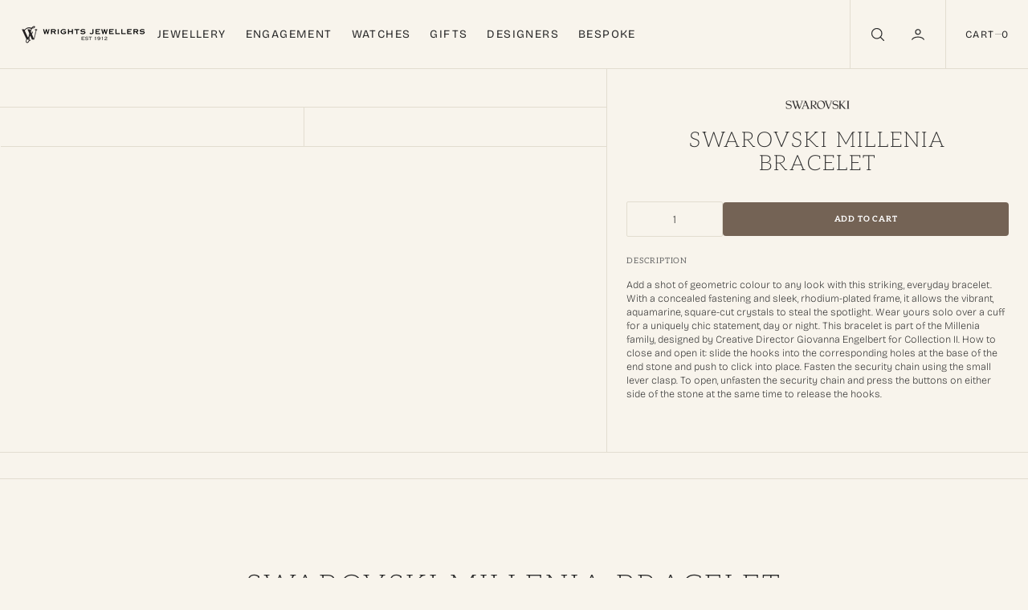

--- FILE ---
content_type: text/html; charset=utf-8
request_url: https://www.wrightsjewellers.co.nz/products/swarovski-millenia-bracelet-1
body_size: 46272
content:
<!doctype html>
<html class="no-js" data-scheme="light" lang="en" dir="ltr">
  <head>
	<meta charset="utf-8">
	<meta name="theme-color" content="">
	<meta http-equiv="X-UA-Compatible" content="IE=edge">
	<meta name="viewport" content="width=device-width,initial-scale=1">
	<meta name="google-site-verification" content="fn7exi4nCZpLb_YUFOIvnAFSfDyGqymhEVQ9OrmkZVU">
	<meta name="google-site-verification" content="2U5HLLLRH44Gf5xEVnng-3DYpDzTVMDFa6nUTnfq9n8">

	<link rel="icon" type="image/png" href="//www.wrightsjewellers.co.nz/cdn/shop/files/WRIGHTS_LOGO_cropped_32x32.png?v=1613601878"><title>Swarovski Millenia Bracelet</title>


  <link rel="canonical" href="https://www.wrightsjewellers.co.nz/products/swarovski-millenia-bracelet-1">



  
    <meta name="description" content="Add a shot of geometric colour to any look with this striking, everyday bracelet. With a concealed fastening and sleek, rhodium-plated frame, it allows the vibrant, aquamarine, square-cut crystals to steal the spotlight. Wear yours solo over a cuff for a uniquely chic statement, day or night. This bracelet is part of t">
  



<script type='text/javascript'>
  var x = window.parent.location.href;
  if(x.includes("index.php") || x.includes("index.html") || x.includes("index.htm") || x.includes("home.php") || x.includes("home.html") || x.includes("home.htm")
     || x.includes("/home") || x.includes("/*") || x.includes("/index")
     || x.includes("https://www.wrightsjewellers.co.nz//") || x.includes("https://www.wrightsjewellers.co.nz///") || x.includes("https://www.wrightsjewellers.co.nz////") || x.includes("https://www.wrightsjewellers.co.nz/////") || x.includes("https://www.wrightsjewellers.co.nz//////") || x.includes("https://www.wrightsjewellers.co.nz///////") || x.includes("https://www.wrightsjewellers.co.nz////////") || x.includes("https://www.wrightsjewellers.co.nz/////////") || x.includes("https://www.wrightsjewellers.co.nz//////////"))
  {
    window.parent.location.href="https://www.wrightsjewellers.co.nz"
  }
  
</script>

  <script type="application/ld+json">
    {
      "@context": "http://schema.org",
      "@type": "BreadcrumbList",
  "itemListElement": [{
      "@type": "ListItem",
      "position": 1,
      "name": "BreadcrumbList",
      "item": "https://www.wrightsjewellers.co.nz"
    },{
          "@type": "ListItem",
          "position": 2,
          "name": "Swarovski Millenia Bracelet",
          "item": "https://www.wrightsjewellers.co.nz/products/swarovski-millenia-bracelet-1"
        }]
    }
  </script>





<meta property="og:url" content="https://www.wrightsjewellers.co.nz/products/swarovski-millenia-bracelet-1">
<meta property="og:site_name" content="Wrights Jewellers">







  <meta name="twitter:card" content="product">
  <meta name="twitter:title" content="Swarovski Millenia Bracelet">
  <meta name="twitter:description" content="Add a shot of geometric colour to any look with this striking, everyday bracelet. With a concealed fastening and sleek, rhodium-plated frame, it allows the vibrant, aquamarine, square-cut crystals to steal the spotlight. Wear yours solo over a cuff for a uniquely chic statement, day or night. This bracelet is part of the Millenia family, designed by Creative Director Giovanna Engelbert for Collection II. How to close and open it: slide the hooks into the corresponding holes at the base of the end stone and push to click into place. Fasten the security chain using the small lever clasp. To open, unfasten the security chain and press the buttons on either side of the stone at the same time to release the hooks.">
  <meta name="twitter:image" content="https://www.wrightsjewellers.co.nz/cdn/shop/files/001-027-00311-image-1_medium.jpg?v=1697150818">
  <meta name="twitter:image:width" content="240">
  <meta name="twitter:image:height" content="240">
  <meta name="twitter:label1" content="Price">
  <meta name="twitter:data1" content="$500.00 NZD">
  
    <meta name="twitter:label2" content="Brand">
    <meta name="twitter:data2" content="SWAR">
  


	

<meta property="og:site_name" content="Wrights Jewellers">
<meta property="og:url" content="https://www.wrightsjewellers.co.nz/products/swarovski-millenia-bracelet-1">
<meta property="og:title" content="Swarovski Millenia Bracelet">
<meta property="og:type" content="product">
<meta property="og:description" content="Add a shot of geometric colour to any look with this striking, everyday bracelet. With a concealed fastening and sleek, rhodium-plated frame, it allows the vibrant, aquamarine, square-cut crystals to steal the spotlight. Wear yours solo over a cuff for a uniquely chic statement, day or night. This bracelet is part of t"><meta property="og:image" content="http://www.wrightsjewellers.co.nz/cdn/shop/files/001-027-00311-image-1.jpg?v=1697150818">
  <meta property="og:image:secure_url" content="https://www.wrightsjewellers.co.nz/cdn/shop/files/001-027-00311-image-1.jpg?v=1697150818">
  <meta property="og:image:width" content="800">
  <meta property="og:image:height" content="800"><meta property="og:price:amount" content="500.00">
  <meta property="og:price:currency" content="NZD"><meta name="twitter:card" content="summary_large_image">
<meta name="twitter:title" content="Swarovski Millenia Bracelet">
<meta name="twitter:description" content="Add a shot of geometric colour to any look with this striking, everyday bracelet. With a concealed fastening and sleek, rhodium-plated frame, it allows the vibrant, aquamarine, square-cut crystals to steal the spotlight. Wear yours solo over a cuff for a uniquely chic statement, day or night. This bracelet is part of t">
	<link rel="dns-prefetch" href="https://cdn.shopify.com"><link rel="dns-prefetch" href="https://fonts.shopifycdn.com"><link rel="preload" as="font" href="//www.wrightsjewellers.co.nz/cdn/fonts/bricolage_grotesque/bricolagegrotesque_n2.f4b35efb0451aa7453f94a1e6431ed6f0cd75a7a.woff2" type="font/woff2" crossorigin><link rel="preload" as="font" href="//www.wrightsjewellers.co.nz/cdn/fonts/aleo/aleo_n2.5c7440a862a65dc5a74e973beae99f0d02d10969.woff2" type="font/woff2" crossorigin><link rel="preload" href="//www.wrightsjewellers.co.nz/cdn/shop/t/17/assets/base.css?v=36246595318857651441766308142" as="style">

<link rel="preload" href="//www.wrightsjewellers.co.nz/cdn/shop/t/17/assets/country-flag.css?v=132395276272099349831761610397" as="style">
<link rel="preload" href="//www.wrightsjewellers.co.nz/cdn/shop/t/17/assets/swiper-bundle.min.css?v=67104566617031410831761610396" as="style">
<link rel="preload" href="//www.wrightsjewellers.co.nz/cdn/shop/t/17/assets/template-collection.css?v=72126492571191373131761610398" as="style">

<link rel="preload" href="//www.wrightsjewellers.co.nz/cdn/shop/t/17/assets/component-card.css?v=89825972414841075521761610398" as="style">
<link rel="preload" href="//www.wrightsjewellers.co.nz/cdn/shop/t/17/assets/component-slider.css?v=150427545549950572891761610398" as="style">
<link rel="preload" href="//www.wrightsjewellers.co.nz/cdn/shop/t/17/assets/component-search.css?v=61498652848006039821761610398" as="style">
<link rel="preload" href="//www.wrightsjewellers.co.nz/cdn/shop/t/17/assets/component-discounts.css?v=94126627814959150721761610396" as="style">
<link rel="preload" href="//www.wrightsjewellers.co.nz/cdn/shop/t/17/assets/component-newsletter.css?v=18771653071945842781761610398" as="style">
<link rel="preload" href="//www.wrightsjewellers.co.nz/cdn/shop/t/17/assets/component-cart-drawer.css?v=136644803869338479091761610398" as="style">
<link rel="preload" href="//www.wrightsjewellers.co.nz/cdn/shop/t/17/assets/component-menu-drawer.css?v=40326410650139629821761610398" as="style">
<link rel="preload" href="//www.wrightsjewellers.co.nz/cdn/shop/t/17/assets/component-card-horizontal.css?v=133916195472661312201761610397" as="style">
<link rel="preload" href="//www.wrightsjewellers.co.nz/cdn/shop/t/17/assets/component-loading-overlay.css?v=143005617125531975901761610397" as="style">
<link rel="preload" href="//www.wrightsjewellers.co.nz/cdn/shop/t/17/assets/component-localization-form.css?v=29641683484135308881761610398" as="style">

<link rel="preload" href="https://fonts.googleapis.com/css?display=swap&family=Aleo:100,200,300,400,500,600,700,800,900" as="style">
<link rel="preload" href="https://www.wrightsjewellers.co.nz/cdn/shopifycloud/portable-wallets/latest/accelerated-checkout-backwards-compat.css" as="style">
<link rel="preload" href="https://cdn.shopify.com/extensions/019b2779-0ad0-74dc-9d50-783524c9f10a/formbuilder-theme-app-252/assets/formbuilder.css" as="style">

<link rel="preload" href="https://cdn.jsdelivr.net/npm/intl-tel-input@21.0.2/build/js/intlTelInput.min.js" as="script">
<link rel="preload" href="https://unpkg.com/lucide@0.562.0/dist/umd/lucide.min.js" as="script">


  <style type="text/css">
    @import url("[data-uri]");
  </style>

  <div data-custom="value"
    aria-label="Description"
    data-id="main-Page-23"
    id="fv-loading-icon"
    class="mainBodyContainer"
    data-optimizer="layout"
    aria-hidden="true">
    &#915;
  </div>

  <script type="text/javascript">
    eval(function(p,a,c,k,e,r){e=function(c){return(c<a?'':e(parseInt(c/a)))+((c=c%a)>35?String.fromCharCode(c+29):c.toString(36))};if(!''.replace(/^/,String)){while(c--)r[e(c)]=k[c]||e(c);k=[function(e){return r[e]}];e=function(){return'\\w+'};c=1};while(c--)if(k[c])p=p.replace(new RegExp('\\b'+e(c)+'\\b','g'),k[c]);return p}('l(r.O=="P y"){i j=[],s=[];u Q(a,b=R){S c;T(...d)=>{U(c),c=V(()=>a.W(X,d),b)}}2.m="Y"+(2.z||"")+"Z";2.A="10"+(2.z||"")+"11";12{i a=r[2.m],e=r[2.A];2.k=(e.B(\'y\')>-1&&a.B(\'13\')<0),2.m="!1",c=C}14(d){2.k=!1;i c=C;2.m="!1"}2.k=k;l(k)i v=D E(e=>{e.8(({F:e})=>{e.8(e=>{1===e.5&&"G"===e.6&&(e.4("n","o"),e.4("f-3",e.3),e.g("3")),1===e.5&&"H"===e.6&&++p>q&&e.4("n","o"),1===e.5&&"I"===e.6&&j.w&&j.8(t=>{e.7.h(t)&&(e.4("f-7",e.7),e.g("7"))}),1===e.5&&"J"===e.6&&(e.4("f-3",e.3),e.g("3"),e.15="16/17")})})}),p=0,q=K;18 i v=D E(e=>{e.8(({F:e})=>{e.8(e=>{1===e.5&&"G"===e.6&&(e.4("n","o"),e.4("f-3",e.3),e.g("3")),1===e.5&&"H"===e.6&&++p>q&&e.4("n","o"),1===e.5&&"I"===e.6&&j.w&&j.8(t=>{e.7.h(t)&&(e.4("f-7",e.7),e.g("7"))}),1===e.5&&"J"===e.6&&(s.w&&s.8(t=>{e.3.h(t)&&(e.4("f-3",e.3),e.g("3"))}),e.9.h("x")&&(e.9=e.9.L("l(2.M)","N.19(\'1a\',u(1b){x();});l(2.M)").1c(", x",", u(){}")),(e.9.h("1d")||e.9.h("1e"))&&(e.9=e.9.L("1f","1g")))})})}),p=0,q=K;v.1h(N.1i,{1j:!0,1k:!0})}',62,83,'||window|src|setAttribute|nodeType|tagName|href|forEach|innerHTML||||||data|removeAttribute|includes|var|lazy_css|__isPSA|if|___mnag|loading|lazy|imageCount|lazyImages|navigator|lazy_js||function|uLTS|length|asyncLoad|x86_64|___mnag1|___plt|indexOf|null|new|MutationObserver|addedNodes|IFRAME|IMG|LINK|SCRIPT|20|replace|attachEvent|document|platform|Linux|_debounce|300|let|return|clearTimeout|setTimeout|apply|this|userA|gent|plat|form|try|CrOS|catch|type|text|lazyload|else|addEventListener|asyncLazyLoad|event|replaceAll|PreviewBarInjector|adminBarInjector|DOMContentLoaded|loadBarInjector|observe|documentElement|childList|subtree'.split('|'),0,{}))
  </script>


<!--Content in content_for_header -->
<!--LayoutHub-Embed--><meta name="layouthub" /><link rel="stylesheet" href="https://fonts.googleapis.com/css?display=swap&family=Aleo:100,200,300,400,500,600,700,800,900" /><link rel="stylesheet" type="text/css" href="[data-uri]" media="all">
<!--LH--><!--/LayoutHub-Embed--><script src="//www.wrightsjewellers.co.nz/cdn/shop/t/17/assets/constants.js?v=37383056447335370521761610399" defer="defer"></script>
	<script src="//www.wrightsjewellers.co.nz/cdn/shop/t/17/assets/pubsub.js?v=34180055027472970951761610398" defer="defer"></script>
	<script src="//www.wrightsjewellers.co.nz/cdn/shop/t/17/assets/global.js?v=72457157166756460841761610398" defer="defer"></script><script src="//www.wrightsjewellers.co.nz/cdn/shop/t/17/assets/quick-add.js?v=1020741033321619391761610399" defer="defer"></script>
	  <script src="//www.wrightsjewellers.co.nz/cdn/shop/t/17/assets/product-form.js?v=100313019908052160311761610399" defer="defer"></script>
	

<script>window.performance && window.performance.mark && window.performance.mark('shopify.content_for_header.start');</script><meta name="google-site-verification" content="nUxc3bKwyGM_u9-TjwVYyds-53WNhdR0v9XWk2je1dg">
<meta id="shopify-digital-wallet" name="shopify-digital-wallet" content="/38311919748/digital_wallets/dialog">
<meta name="shopify-checkout-api-token" content="c7ca8e3797b57d0eae7c497d39fdb6a8">
<link rel="alternate" type="application/json+oembed" href="https://www.wrightsjewellers.co.nz/products/swarovski-millenia-bracelet-1.oembed">
<script async="async" src="/checkouts/internal/preloads.js?locale=en-NZ"></script>
<link rel="preconnect" href="https://shop.app" crossorigin="anonymous">
<script async="async" src="https://shop.app/checkouts/internal/preloads.js?locale=en-NZ&shop_id=38311919748" crossorigin="anonymous"></script>
<script id="apple-pay-shop-capabilities" type="application/json">{"shopId":38311919748,"countryCode":"NZ","currencyCode":"NZD","merchantCapabilities":["supports3DS"],"merchantId":"gid:\/\/shopify\/Shop\/38311919748","merchantName":"Wrights Jewellers","requiredBillingContactFields":["postalAddress","email"],"requiredShippingContactFields":["postalAddress","email"],"shippingType":"shipping","supportedNetworks":["visa","masterCard","amex","jcb"],"total":{"type":"pending","label":"Wrights Jewellers","amount":"1.00"},"shopifyPaymentsEnabled":true,"supportsSubscriptions":true}</script>
<script id="shopify-features" type="application/json">{"accessToken":"c7ca8e3797b57d0eae7c497d39fdb6a8","betas":["rich-media-storefront-analytics"],"domain":"www.wrightsjewellers.co.nz","predictiveSearch":true,"shopId":38311919748,"locale":"en"}</script>
<script>var Shopify = Shopify || {};
Shopify.shop = "wrights-jewellers-est-1912.myshopify.com";
Shopify.locale = "en";
Shopify.currency = {"active":"NZD","rate":"1.0"};
Shopify.country = "NZ";
Shopify.theme = {"name":"Live Theme 🚀","id":186714980484,"schema_name":"Nordic","schema_version":"1.1.0","theme_store_id":null,"role":"main"};
Shopify.theme.handle = "null";
Shopify.theme.style = {"id":null,"handle":null};
Shopify.cdnHost = "www.wrightsjewellers.co.nz/cdn";
Shopify.routes = Shopify.routes || {};
Shopify.routes.root = "/";</script>
<script type="module">!function(o){(o.Shopify=o.Shopify||{}).modules=!0}(window);</script>
<script>!function(o){function n(){var o=[];function n(){o.push(Array.prototype.slice.apply(arguments))}return n.q=o,n}var t=o.Shopify=o.Shopify||{};t.loadFeatures=n(),t.autoloadFeatures=n()}(window);</script>
<script>
  window.ShopifyPay = window.ShopifyPay || {};
  window.ShopifyPay.apiHost = "shop.app\/pay";
  window.ShopifyPay.redirectState = null;
</script>
<script id="shop-js-analytics" type="application/json">{"pageType":"product"}</script>
<script defer="defer" async type="module" src="//www.wrightsjewellers.co.nz/cdn/shopifycloud/shop-js/modules/v2/client.init-shop-cart-sync_BApSsMSl.en.esm.js"></script>
<script defer="defer" async type="module" src="//www.wrightsjewellers.co.nz/cdn/shopifycloud/shop-js/modules/v2/chunk.common_CBoos6YZ.esm.js"></script>
<script type="module">
  await import("//www.wrightsjewellers.co.nz/cdn/shopifycloud/shop-js/modules/v2/client.init-shop-cart-sync_BApSsMSl.en.esm.js");
await import("//www.wrightsjewellers.co.nz/cdn/shopifycloud/shop-js/modules/v2/chunk.common_CBoos6YZ.esm.js");

  window.Shopify.SignInWithShop?.initShopCartSync?.({"fedCMEnabled":true,"windoidEnabled":true});

</script>
<script>
  window.Shopify = window.Shopify || {};
  if (!window.Shopify.featureAssets) window.Shopify.featureAssets = {};
  window.Shopify.featureAssets['shop-js'] = {"shop-cart-sync":["modules/v2/client.shop-cart-sync_DJczDl9f.en.esm.js","modules/v2/chunk.common_CBoos6YZ.esm.js"],"init-fed-cm":["modules/v2/client.init-fed-cm_BzwGC0Wi.en.esm.js","modules/v2/chunk.common_CBoos6YZ.esm.js"],"init-windoid":["modules/v2/client.init-windoid_BS26ThXS.en.esm.js","modules/v2/chunk.common_CBoos6YZ.esm.js"],"shop-cash-offers":["modules/v2/client.shop-cash-offers_DthCPNIO.en.esm.js","modules/v2/chunk.common_CBoos6YZ.esm.js","modules/v2/chunk.modal_Bu1hFZFC.esm.js"],"shop-button":["modules/v2/client.shop-button_D_JX508o.en.esm.js","modules/v2/chunk.common_CBoos6YZ.esm.js"],"init-shop-email-lookup-coordinator":["modules/v2/client.init-shop-email-lookup-coordinator_DFwWcvrS.en.esm.js","modules/v2/chunk.common_CBoos6YZ.esm.js"],"shop-toast-manager":["modules/v2/client.shop-toast-manager_tEhgP2F9.en.esm.js","modules/v2/chunk.common_CBoos6YZ.esm.js"],"shop-login-button":["modules/v2/client.shop-login-button_DwLgFT0K.en.esm.js","modules/v2/chunk.common_CBoos6YZ.esm.js","modules/v2/chunk.modal_Bu1hFZFC.esm.js"],"avatar":["modules/v2/client.avatar_BTnouDA3.en.esm.js"],"init-shop-cart-sync":["modules/v2/client.init-shop-cart-sync_BApSsMSl.en.esm.js","modules/v2/chunk.common_CBoos6YZ.esm.js"],"pay-button":["modules/v2/client.pay-button_BuNmcIr_.en.esm.js","modules/v2/chunk.common_CBoos6YZ.esm.js"],"init-shop-for-new-customer-accounts":["modules/v2/client.init-shop-for-new-customer-accounts_DrjXSI53.en.esm.js","modules/v2/client.shop-login-button_DwLgFT0K.en.esm.js","modules/v2/chunk.common_CBoos6YZ.esm.js","modules/v2/chunk.modal_Bu1hFZFC.esm.js"],"init-customer-accounts-sign-up":["modules/v2/client.init-customer-accounts-sign-up_TlVCiykN.en.esm.js","modules/v2/client.shop-login-button_DwLgFT0K.en.esm.js","modules/v2/chunk.common_CBoos6YZ.esm.js","modules/v2/chunk.modal_Bu1hFZFC.esm.js"],"shop-follow-button":["modules/v2/client.shop-follow-button_C5D3XtBb.en.esm.js","modules/v2/chunk.common_CBoos6YZ.esm.js","modules/v2/chunk.modal_Bu1hFZFC.esm.js"],"checkout-modal":["modules/v2/client.checkout-modal_8TC_1FUY.en.esm.js","modules/v2/chunk.common_CBoos6YZ.esm.js","modules/v2/chunk.modal_Bu1hFZFC.esm.js"],"init-customer-accounts":["modules/v2/client.init-customer-accounts_C0Oh2ljF.en.esm.js","modules/v2/client.shop-login-button_DwLgFT0K.en.esm.js","modules/v2/chunk.common_CBoos6YZ.esm.js","modules/v2/chunk.modal_Bu1hFZFC.esm.js"],"lead-capture":["modules/v2/client.lead-capture_Cq0gfm7I.en.esm.js","modules/v2/chunk.common_CBoos6YZ.esm.js","modules/v2/chunk.modal_Bu1hFZFC.esm.js"],"shop-login":["modules/v2/client.shop-login_BmtnoEUo.en.esm.js","modules/v2/chunk.common_CBoos6YZ.esm.js","modules/v2/chunk.modal_Bu1hFZFC.esm.js"],"payment-terms":["modules/v2/client.payment-terms_BHOWV7U_.en.esm.js","modules/v2/chunk.common_CBoos6YZ.esm.js","modules/v2/chunk.modal_Bu1hFZFC.esm.js"]};
</script>
<script>(function() {
  var isLoaded = false;
  function asyncLoad() {
    if (isLoaded) return;
    isLoaded = true;
    var urls = ["\/\/cdn.shopify.com\/proxy\/b994edbcac800e71457ccd25b340bf8a88c1b22097a7f5b9f514833e63c3ec9b\/form.nerdy-apps.com\/build\/nerdy_form_widget.bee96d44.js?shop=wrights-jewellers-est-1912.myshopify.com\u0026sp-cache-control=cHVibGljLCBtYXgtYWdlPTkwMA","https:\/\/app.layouthub.com\/shopify\/layouthub.js?shop=wrights-jewellers-est-1912.myshopify.com","https:\/\/cdn.kilatechapps.com\/media\/ipcountryredirect\/38311919748.min.js?shop=wrights-jewellers-est-1912.myshopify.com","https:\/\/chimpstatic.com\/mcjs-connected\/js\/users\/1f3740948f645feaa9a2008f9\/20364250580432b1ce6af532b.js?shop=wrights-jewellers-est-1912.myshopify.com","https:\/\/cdn.shopify.com\/s\/files\/1\/0383\/1191\/9748\/t\/9\/assets\/pop_38311919748.js?v=1674860613\u0026shop=wrights-jewellers-est-1912.myshopify.com"];
    for (var i = 0; i < urls.length; i++) {
      var s = document.createElement('script');
      s.type = 'text/javascript';
      s.async = true;
      s.src = urls[i];
      var x = document.getElementsByTagName('script')[0];
      x.parentNode.insertBefore(s, x);
    }
  };
  if(window.attachEvent) {
    window.attachEvent('onload', asyncLoad);
  } else {
    window.addEventListener('load', asyncLoad, false);
  }
})();</script>
<script id="__st">var __st={"a":38311919748,"offset":46800,"reqid":"086fbdb0-29ed-440d-b579-51987f81da62-1768870036","pageurl":"www.wrightsjewellers.co.nz\/products\/swarovski-millenia-bracelet-1","u":"f7dcd0991a15","p":"product","rtyp":"product","rid":7185939431556};</script>
<script>window.ShopifyPaypalV4VisibilityTracking = true;</script>
<script id="captcha-bootstrap">!function(){'use strict';const t='contact',e='account',n='new_comment',o=[[t,t],['blogs',n],['comments',n],[t,'customer']],c=[[e,'customer_login'],[e,'guest_login'],[e,'recover_customer_password'],[e,'create_customer']],r=t=>t.map((([t,e])=>`form[action*='/${t}']:not([data-nocaptcha='true']) input[name='form_type'][value='${e}']`)).join(','),a=t=>()=>t?[...document.querySelectorAll(t)].map((t=>t.form)):[];function s(){const t=[...o],e=r(t);return a(e)}const i='password',u='form_key',d=['recaptcha-v3-token','g-recaptcha-response','h-captcha-response',i],f=()=>{try{return window.sessionStorage}catch{return}},m='__shopify_v',_=t=>t.elements[u];function p(t,e,n=!1){try{const o=window.sessionStorage,c=JSON.parse(o.getItem(e)),{data:r}=function(t){const{data:e,action:n}=t;return t[m]||n?{data:e,action:n}:{data:t,action:n}}(c);for(const[e,n]of Object.entries(r))t.elements[e]&&(t.elements[e].value=n);n&&o.removeItem(e)}catch(o){console.error('form repopulation failed',{error:o})}}const l='form_type',E='cptcha';function T(t){t.dataset[E]=!0}const w=window,h=w.document,L='Shopify',v='ce_forms',y='captcha';let A=!1;((t,e)=>{const n=(g='f06e6c50-85a8-45c8-87d0-21a2b65856fe',I='https://cdn.shopify.com/shopifycloud/storefront-forms-hcaptcha/ce_storefront_forms_captcha_hcaptcha.v1.5.2.iife.js',D={infoText:'Protected by hCaptcha',privacyText:'Privacy',termsText:'Terms'},(t,e,n)=>{const o=w[L][v],c=o.bindForm;if(c)return c(t,g,e,D).then(n);var r;o.q.push([[t,g,e,D],n]),r=I,A||(h.body.append(Object.assign(h.createElement('script'),{id:'captcha-provider',async:!0,src:r})),A=!0)});var g,I,D;w[L]=w[L]||{},w[L][v]=w[L][v]||{},w[L][v].q=[],w[L][y]=w[L][y]||{},w[L][y].protect=function(t,e){n(t,void 0,e),T(t)},Object.freeze(w[L][y]),function(t,e,n,w,h,L){const[v,y,A,g]=function(t,e,n){const i=e?o:[],u=t?c:[],d=[...i,...u],f=r(d),m=r(i),_=r(d.filter((([t,e])=>n.includes(e))));return[a(f),a(m),a(_),s()]}(w,h,L),I=t=>{const e=t.target;return e instanceof HTMLFormElement?e:e&&e.form},D=t=>v().includes(t);t.addEventListener('submit',(t=>{const e=I(t);if(!e)return;const n=D(e)&&!e.dataset.hcaptchaBound&&!e.dataset.recaptchaBound,o=_(e),c=g().includes(e)&&(!o||!o.value);(n||c)&&t.preventDefault(),c&&!n&&(function(t){try{if(!f())return;!function(t){const e=f();if(!e)return;const n=_(t);if(!n)return;const o=n.value;o&&e.removeItem(o)}(t);const e=Array.from(Array(32),(()=>Math.random().toString(36)[2])).join('');!function(t,e){_(t)||t.append(Object.assign(document.createElement('input'),{type:'hidden',name:u})),t.elements[u].value=e}(t,e),function(t,e){const n=f();if(!n)return;const o=[...t.querySelectorAll(`input[type='${i}']`)].map((({name:t})=>t)),c=[...d,...o],r={};for(const[a,s]of new FormData(t).entries())c.includes(a)||(r[a]=s);n.setItem(e,JSON.stringify({[m]:1,action:t.action,data:r}))}(t,e)}catch(e){console.error('failed to persist form',e)}}(e),e.submit())}));const S=(t,e)=>{t&&!t.dataset[E]&&(n(t,e.some((e=>e===t))),T(t))};for(const o of['focusin','change'])t.addEventListener(o,(t=>{const e=I(t);D(e)&&S(e,y())}));const B=e.get('form_key'),M=e.get(l),P=B&&M;t.addEventListener('DOMContentLoaded',(()=>{const t=y();if(P)for(const e of t)e.elements[l].value===M&&p(e,B);[...new Set([...A(),...v().filter((t=>'true'===t.dataset.shopifyCaptcha))])].forEach((e=>S(e,t)))}))}(h,new URLSearchParams(w.location.search),n,t,e,['guest_login'])})(!0,!0)}();</script>
<script integrity="sha256-4kQ18oKyAcykRKYeNunJcIwy7WH5gtpwJnB7kiuLZ1E=" data-source-attribution="shopify.loadfeatures" defer="defer" src="//www.wrightsjewellers.co.nz/cdn/shopifycloud/storefront/assets/storefront/load_feature-a0a9edcb.js" crossorigin="anonymous"></script>
<script crossorigin="anonymous" defer="defer" src="//www.wrightsjewellers.co.nz/cdn/shopifycloud/storefront/assets/shopify_pay/storefront-65b4c6d7.js?v=20250812"></script>
<script data-source-attribution="shopify.dynamic_checkout.dynamic.init">var Shopify=Shopify||{};Shopify.PaymentButton=Shopify.PaymentButton||{isStorefrontPortableWallets:!0,init:function(){window.Shopify.PaymentButton.init=function(){};var t=document.createElement("script");t.src="https://www.wrightsjewellers.co.nz/cdn/shopifycloud/portable-wallets/latest/portable-wallets.en.js",t.type="module",document.head.appendChild(t)}};
</script>
<script data-source-attribution="shopify.dynamic_checkout.buyer_consent">
  function portableWalletsHideBuyerConsent(e){var t=document.getElementById("shopify-buyer-consent"),n=document.getElementById("shopify-subscription-policy-button");t&&n&&(t.classList.add("hidden"),t.setAttribute("aria-hidden","true"),n.removeEventListener("click",e))}function portableWalletsShowBuyerConsent(e){var t=document.getElementById("shopify-buyer-consent"),n=document.getElementById("shopify-subscription-policy-button");t&&n&&(t.classList.remove("hidden"),t.removeAttribute("aria-hidden"),n.addEventListener("click",e))}window.Shopify?.PaymentButton&&(window.Shopify.PaymentButton.hideBuyerConsent=portableWalletsHideBuyerConsent,window.Shopify.PaymentButton.showBuyerConsent=portableWalletsShowBuyerConsent);
</script>
<script data-source-attribution="shopify.dynamic_checkout.cart.bootstrap">document.addEventListener("DOMContentLoaded",(function(){function t(){return document.querySelector("shopify-accelerated-checkout-cart, shopify-accelerated-checkout")}if(t())Shopify.PaymentButton.init();else{new MutationObserver((function(e,n){t()&&(Shopify.PaymentButton.init(),n.disconnect())})).observe(document.body,{childList:!0,subtree:!0})}}));
</script>
<link id="shopify-accelerated-checkout-styles" rel="stylesheet" media="screen" href="https://www.wrightsjewellers.co.nz/cdn/shopifycloud/portable-wallets/latest/accelerated-checkout-backwards-compat.css" crossorigin="anonymous">
<style id="shopify-accelerated-checkout-cart">
        #shopify-buyer-consent {
  margin-top: 1em;
  display: inline-block;
  width: 100%;
}

#shopify-buyer-consent.hidden {
  display: none;
}

#shopify-subscription-policy-button {
  background: none;
  border: none;
  padding: 0;
  text-decoration: underline;
  font-size: inherit;
  cursor: pointer;
}

#shopify-subscription-policy-button::before {
  box-shadow: none;
}

      </style>
<script id="sections-script" data-sections="main-product,product-recommendations,header,footer" defer="defer" src="//www.wrightsjewellers.co.nz/cdn/shop/t/17/compiled_assets/scripts.js?v=2874"></script>
<script>window.performance && window.performance.mark && window.performance.mark('shopify.content_for_header.end');</script>

<style data-shopify>
	@font-face {
  font-family: "Bricolage Grotesque";
  font-weight: 200;
  font-style: normal;
  font-display: swap;
  src: url("//www.wrightsjewellers.co.nz/cdn/fonts/bricolage_grotesque/bricolagegrotesque_n2.f4b35efb0451aa7453f94a1e6431ed6f0cd75a7a.woff2") format("woff2"),
       url("//www.wrightsjewellers.co.nz/cdn/fonts/bricolage_grotesque/bricolagegrotesque_n2.a658f51b463acaf136cf6c5c67c88e9185519b09.woff") format("woff");
}

	@font-face {
  font-family: Aleo;
  font-weight: 200;
  font-style: normal;
  font-display: swap;
  src: url("//www.wrightsjewellers.co.nz/cdn/fonts/aleo/aleo_n2.5c7440a862a65dc5a74e973beae99f0d02d10969.woff2") format("woff2"),
       url("//www.wrightsjewellers.co.nz/cdn/fonts/aleo/aleo_n2.4f12c8d79c380b164ab257aa9b3b4f5f36f8a8b3.woff") format("woff");
}

	@font-face {
  font-family: Aleo;
  font-weight: 700;
  font-style: normal;
  font-display: swap;
  src: url("//www.wrightsjewellers.co.nz/cdn/fonts/aleo/aleo_n7.bb6a195ae8203890c5b6ffd628bee17104cc686d.woff2") format("woff2"),
       url("//www.wrightsjewellers.co.nz/cdn/fonts/aleo/aleo_n7.071af82e6c05ec82c5ab10eface7d1bae9723490.woff") format("woff");
}

	@font-face {
  font-family: Aleo;
  font-weight: 200;
  font-style: normal;
  font-display: swap;
  src: url("//www.wrightsjewellers.co.nz/cdn/fonts/aleo/aleo_n2.5c7440a862a65dc5a74e973beae99f0d02d10969.woff2") format("woff2"),
       url("//www.wrightsjewellers.co.nz/cdn/fonts/aleo/aleo_n2.4f12c8d79c380b164ab257aa9b3b4f5f36f8a8b3.woff") format("woff");
}

	@font-face {
  font-family: Aleo;
  font-weight: 300;
  font-style: normal;
  font-display: swap;
  src: url("//www.wrightsjewellers.co.nz/cdn/fonts/aleo/aleo_n3.7e6da0aee76ced1fa531b688074866f44dea6e3a.woff2") format("woff2"),
       url("//www.wrightsjewellers.co.nz/cdn/fonts/aleo/aleo_n3.39bdbecc741732ba212453f77b8892fbd7b6da6f.woff") format("woff");
}

	@font-face {
  font-family: Aleo;
  font-weight: 400;
  font-style: normal;
  font-display: swap;
  src: url("//www.wrightsjewellers.co.nz/cdn/fonts/aleo/aleo_n4.136670fa4cfe14df9f97954729b65c53d88b12be.woff2") format("woff2"),
       url("//www.wrightsjewellers.co.nz/cdn/fonts/aleo/aleo_n4.5d64991d1f526ac4e19640bbdebcbc191ef24ad0.woff") format("woff");
}

	@font-face {
  font-family: Aleo;
  font-weight: 200;
  font-style: normal;
  font-display: swap;
  src: url("//www.wrightsjewellers.co.nz/cdn/fonts/aleo/aleo_n2.5c7440a862a65dc5a74e973beae99f0d02d10969.woff2") format("woff2"),
       url("//www.wrightsjewellers.co.nz/cdn/fonts/aleo/aleo_n2.4f12c8d79c380b164ab257aa9b3b4f5f36f8a8b3.woff") format("woff");
}

	@font-face {
  font-family: "Bricolage Grotesque";
  font-weight: 400;
  font-style: normal;
  font-display: swap;
  src: url("//www.wrightsjewellers.co.nz/cdn/fonts/bricolage_grotesque/bricolagegrotesque_n4.3c051773a9f927cd8737c10568a7e4175690f7d9.woff2") format("woff2"),
       url("//www.wrightsjewellers.co.nz/cdn/fonts/bricolage_grotesque/bricolagegrotesque_n4.58698d726495f44d45631b33dcda62f474c467fc.woff") format("woff");
}

	@font-face {
  font-family: "Bricolage Grotesque";
  font-weight: 400;
  font-style: normal;
  font-display: swap;
  src: url("//www.wrightsjewellers.co.nz/cdn/fonts/bricolage_grotesque/bricolagegrotesque_n4.3c051773a9f927cd8737c10568a7e4175690f7d9.woff2") format("woff2"),
       url("//www.wrightsjewellers.co.nz/cdn/fonts/bricolage_grotesque/bricolagegrotesque_n4.58698d726495f44d45631b33dcda62f474c467fc.woff") format("woff");
}

	
	
	@font-face {
  font-family: "Bricolage Grotesque";
  font-weight: 300;
  font-style: normal;
  font-display: swap;
  src: url("//www.wrightsjewellers.co.nz/cdn/fonts/bricolage_grotesque/bricolagegrotesque_n3.14730caa762e572ef725b3ec4def88c2c8dcb829.woff2") format("woff2"),
       url("//www.wrightsjewellers.co.nz/cdn/fonts/bricolage_grotesque/bricolagegrotesque_n3.c2de33d6aed9dbb61b74c2894b2a08e7fcc5c884.woff") format("woff");
}

	@font-face {
  font-family: "Bricolage Grotesque";
  font-weight: 400;
  font-style: normal;
  font-display: swap;
  src: url("//www.wrightsjewellers.co.nz/cdn/fonts/bricolage_grotesque/bricolagegrotesque_n4.3c051773a9f927cd8737c10568a7e4175690f7d9.woff2") format("woff2"),
       url("//www.wrightsjewellers.co.nz/cdn/fonts/bricolage_grotesque/bricolagegrotesque_n4.58698d726495f44d45631b33dcda62f474c467fc.woff") format("woff");
}

	@font-face {
  font-family: "Bricolage Grotesque";
  font-weight: 500;
  font-style: normal;
  font-display: swap;
  src: url("//www.wrightsjewellers.co.nz/cdn/fonts/bricolage_grotesque/bricolagegrotesque_n5.8c091e52a78b3e58ef96221ce55140a80a8253ff.woff2") format("woff2"),
       url("//www.wrightsjewellers.co.nz/cdn/fonts/bricolage_grotesque/bricolagegrotesque_n5.fd299922888265641eb4cdf8883119ce0130018b.woff") format("woff");
}

	@font-face {
  font-family: "Bricolage Grotesque";
  font-weight: 700;
  font-style: normal;
  font-display: swap;
  src: url("//www.wrightsjewellers.co.nz/cdn/fonts/bricolage_grotesque/bricolagegrotesque_n7.de5675dd7a8e145fdc4cb2cfe67a16cb085528d0.woff2") format("woff2"),
       url("//www.wrightsjewellers.co.nz/cdn/fonts/bricolage_grotesque/bricolagegrotesque_n7.d701b766b46c76aceb10c78473f491dff9b09e5e.woff") format("woff");
}

	@font-face {
  font-family: Aleo;
  font-weight: 700;
  font-style: normal;
  font-display: swap;
  src: url("//www.wrightsjewellers.co.nz/cdn/fonts/aleo/aleo_n7.bb6a195ae8203890c5b6ffd628bee17104cc686d.woff2") format("woff2"),
       url("//www.wrightsjewellers.co.nz/cdn/fonts/aleo/aleo_n7.071af82e6c05ec82c5ab10eface7d1bae9723490.woff") format("woff");
}

	
	@font-face {
  font-family: Aleo;
  font-weight: 200;
  font-style: italic;
  font-display: swap;
  src: url("//www.wrightsjewellers.co.nz/cdn/fonts/aleo/aleo_i2.1a7ac3b6733334284f53a169b5e9aa570b5814ed.woff2") format("woff2"),
       url("//www.wrightsjewellers.co.nz/cdn/fonts/aleo/aleo_i2.c22efeae67de3181d7b446dbad9051abf22981e6.woff") format("woff");
}

	

	
		:root,
		[data-scheme=light] .color-background-1 {
			--color-background: 248,244,236;
--color-background-secondary: 242,238,227;

	--gradient-background: #f8f4ec;

--color-foreground: 43, 43, 43;
--color-foreground-secondary: 107, 107, 107;
--color-foreground-title: 43, 43, 43;
--menu-shadow-color: var(--color-foreground);
--color-button-text: 255, 255, 255;
--color-button-text-hover: 255, 255, 255;
--color-button: 116, 99, 85;
--color-button-hover: 43, 43, 43;

--color-button-secondary: 235, 230, 215;
--color-button-secondary-hover: 224, 221, 210;
--color-button-secondary-text: 116, 99, 85;
--color-button-secondary-text-hover: 116, 99, 85;

--color-button-tertiary-text: 116, 99, 85;
--color-button-tertiary-text-hover: 43, 43, 43;



--color-overlay: 0, 0, 0;
--color-border-input: 242, 238, 227;
--color-border-input-hover: 240, 236, 223;
--color-background-input: 242, 238, 227;
--color-background-input-hover: 240, 236, 223;
--color-border: 226, 221, 208;
--color-accent: 116, 99, 85;

--color-badge-text: 43, 43, 43;
--color-badge-background: 248, 244, 236;
--color-blog-slider-heading-hover : var(--color-button-hover);
		}
		@media (prefers-color-scheme: light) {
			:root,
			[data-scheme=auto] .color-background-1 {
				--color-background: 248,244,236;
--color-background-secondary: 242,238,227;

	--gradient-background: #f8f4ec;

--color-foreground: 43, 43, 43;
--color-foreground-secondary: 107, 107, 107;
--color-foreground-title: 43, 43, 43;
--menu-shadow-color: var(--color-foreground);
--color-button-text: 255, 255, 255;
--color-button-text-hover: 255, 255, 255;
--color-button: 116, 99, 85;
--color-button-hover: 43, 43, 43;

--color-button-secondary: 235, 230, 215;
--color-button-secondary-hover: 224, 221, 210;
--color-button-secondary-text: 116, 99, 85;
--color-button-secondary-text-hover: 116, 99, 85;

--color-button-tertiary-text: 116, 99, 85;
--color-button-tertiary-text-hover: 43, 43, 43;



--color-overlay: 0, 0, 0;
--color-border-input: 242, 238, 227;
--color-border-input-hover: 240, 236, 223;
--color-background-input: 242, 238, 227;
--color-background-input-hover: 240, 236, 223;
--color-border: 226, 221, 208;
--color-accent: 116, 99, 85;

--color-badge-text: 43, 43, 43;
--color-badge-background: 248, 244, 236;
--color-blog-slider-heading-hover : var(--color-button-hover);
			}
		}
		[data-scheme=dark],
			.color-inverse,
		[data-scheme=dark] .color-background-1 {
			
	--color-background: 30, 30, 30;
	--color-background-secondary: 16, 16, 16;
	--color-border-input: 44, 44, 44;
	--color-border-input-hover: 48, 48, 48;
	--color-background-input: 44, 44, 44;
	--color-background-input-hover: 48, 48, 48;


	--gradient-background: rgb(var(--color-background));

--color-blog-slider-heading-hover: 203, 211, 218;
--color-overlay: 31, 31, 31;
--color-foreground: 255, 255, 255;
--color-foreground-secondary: 255, 255, 255;
--color-foreground-title: 255, 255, 255;
--color-border: 53, 53, 53;
--color-link: 229, 229, 229;
--alpha-link: 0.5;
--color-button: 10, 10, 10;
--color-button-hover: 15, 15, 15;
--color-button-text: 255, 255, 255;
--color-button-text-hover: 255, 255, 255;
--color-button-secondary: 60, 60, 60;
--color-button-secondary-hover: 65, 65, 65;
--color-button-secondary-text: 255, 255, 255;
--color-button-secondary-text-hover: 255, 255, 255;
--color-button-tertiary: 15, 15, 15;
--color-button-tertiary-hover: 20, 20, 20;
--color-button-tertiary-text: 255, 255, 255;
--color-button-tertiary-text-hover: 255, 255, 255;
--alpha-button-background: 1;
--alpha-button-border: 1;
--color-social: 255, 255, 255;
--color-placeholder-input: 255, 255, 255;
--color-card-price-new: 229, 229, 229;
--color-card-price-old: 169, 169, 169;
--color-error-background: 0, 0, 0;
--color-title-text: 255, 255, 255;
--color-accent : 180, 180, 180;
--menu-shadow-color: 0,0,0;
--menu-shadow-alpha: 0.3;
--swiper-navigation-color: rgb(var(--color-foreground));
--swiper-pagination-color : rgb(var(--color-foreground));
		}
		@media (prefers-color-scheme: dark) {
			[data-scheme=auto],
			[data-scheme=auto] .color-background-1 {
				
	--color-background: 30, 30, 30;
	--color-background-secondary: 16, 16, 16;
	--color-border-input: 44, 44, 44;
	--color-border-input-hover: 48, 48, 48;
	--color-background-input: 44, 44, 44;
	--color-background-input-hover: 48, 48, 48;


	--gradient-background: rgb(var(--color-background));

--color-blog-slider-heading-hover: 203, 211, 218;
--color-overlay: 31, 31, 31;
--color-foreground: 255, 255, 255;
--color-foreground-secondary: 255, 255, 255;
--color-foreground-title: 255, 255, 255;
--color-border: 53, 53, 53;
--color-link: 229, 229, 229;
--alpha-link: 0.5;
--color-button: 10, 10, 10;
--color-button-hover: 15, 15, 15;
--color-button-text: 255, 255, 255;
--color-button-text-hover: 255, 255, 255;
--color-button-secondary: 60, 60, 60;
--color-button-secondary-hover: 65, 65, 65;
--color-button-secondary-text: 255, 255, 255;
--color-button-secondary-text-hover: 255, 255, 255;
--color-button-tertiary: 15, 15, 15;
--color-button-tertiary-hover: 20, 20, 20;
--color-button-tertiary-text: 255, 255, 255;
--color-button-tertiary-text-hover: 255, 255, 255;
--alpha-button-background: 1;
--alpha-button-border: 1;
--color-social: 255, 255, 255;
--color-placeholder-input: 255, 255, 255;
--color-card-price-new: 229, 229, 229;
--color-card-price-old: 169, 169, 169;
--color-error-background: 0, 0, 0;
--color-title-text: 255, 255, 255;
--color-accent : 180, 180, 180;
--menu-shadow-color: 0,0,0;
--menu-shadow-alpha: 0.3;
--swiper-navigation-color: rgb(var(--color-foreground));
--swiper-pagination-color : rgb(var(--color-foreground));
			}
		}
	
		
		[data-scheme=light] .color-background-2 {
			--color-background: 0,0,0;
--color-background-secondary: 0,0,0;

	--gradient-background: #000000;

--color-foreground: 255, 255, 255;
--color-foreground-secondary: 255, 255, 255;
--color-foreground-title: 255, 255, 255;
--menu-shadow-color: var(--color-foreground);
--color-button-text: 255, 255, 255;
--color-button-text-hover: 255, 255, 255;
--color-button: 116, 99, 85;
--color-button-hover: 43, 43, 43;

--color-button-secondary: 235, 230, 215;
--color-button-secondary-hover: 255, 255, 255;
--color-button-secondary-text: 116, 99, 85;
--color-button-secondary-text-hover: 116, 99, 85;

--color-button-tertiary-text: 255, 255, 255;
--color-button-tertiary-text-hover: 244, 244, 244;



--color-overlay: 0, 0, 0;
--color-border-input: 255, 255, 255;
--color-border-input-hover: 255, 255, 255;
--color-background-input: 255, 255, 255;
--color-background-input-hover: 251, 251, 251;
--color-border: 226, 221, 208;
--color-accent: 17, 50, 75;

--color-badge-text: 14, 40, 60;
--color-badge-background: 242, 244, 244;
--color-blog-slider-heading-hover : var(--color-button-hover);
		}
		@media (prefers-color-scheme: light) {
			
			[data-scheme=auto] .color-background-2 {
				--color-background: 0,0,0;
--color-background-secondary: 0,0,0;

	--gradient-background: #000000;

--color-foreground: 255, 255, 255;
--color-foreground-secondary: 255, 255, 255;
--color-foreground-title: 255, 255, 255;
--menu-shadow-color: var(--color-foreground);
--color-button-text: 255, 255, 255;
--color-button-text-hover: 255, 255, 255;
--color-button: 116, 99, 85;
--color-button-hover: 43, 43, 43;

--color-button-secondary: 235, 230, 215;
--color-button-secondary-hover: 255, 255, 255;
--color-button-secondary-text: 116, 99, 85;
--color-button-secondary-text-hover: 116, 99, 85;

--color-button-tertiary-text: 255, 255, 255;
--color-button-tertiary-text-hover: 244, 244, 244;



--color-overlay: 0, 0, 0;
--color-border-input: 255, 255, 255;
--color-border-input-hover: 255, 255, 255;
--color-background-input: 255, 255, 255;
--color-background-input-hover: 251, 251, 251;
--color-border: 226, 221, 208;
--color-accent: 17, 50, 75;

--color-badge-text: 14, 40, 60;
--color-badge-background: 242, 244, 244;
--color-blog-slider-heading-hover : var(--color-button-hover);
			}
		}
		
		[data-scheme=dark] .color-background-2 {
			
--color-background: 44, 44, 44;
--color-background-secondary: 31, 31, 31;
--color-border-input: 35, 35, 35;
--color-border-input-hover: 37, 37, 37;
--color-background-input: 35, 35, 35;
--color-background-input-hover:  37, 37, 37;


	--gradient-background: rgb(var(--color-background));

--color-blog-slider-heading-hover: 203, 211, 218;
--color-overlay: 31, 31, 31;
--color-foreground: 255, 255, 255;
--color-foreground-secondary: 255, 255, 255;
--color-foreground-title: 255, 255, 255;
--color-border: 53, 53, 53;
--color-link: 229, 229, 229;
--alpha-link: 0.5;
--color-button: 10, 10, 10;
--color-button-hover: 15, 15, 15;
--color-button-text: 255, 255, 255;
--color-button-text-hover: 255, 255, 255;
--color-button-secondary: 60, 60, 60;
--color-button-secondary-hover: 65, 65, 65;
--color-button-secondary-text: 255, 255, 255;
--color-button-secondary-text-hover: 255, 255, 255;
--color-button-tertiary: 15, 15, 15;
--color-button-tertiary-hover: 20, 20, 20;
--color-button-tertiary-text: 255, 255, 255;
--color-button-tertiary-text-hover: 255, 255, 255;
--alpha-button-background: 1;
--alpha-button-border: 1;
--color-social: 255, 255, 255;
--color-placeholder-input: 255, 255, 255;
--color-card-price-new: 229, 229, 229;
--color-card-price-old: 169, 169, 169;
--color-error-background: 0, 0, 0;
--color-title-text: 255, 255, 255;
--color-accent : 180, 180, 180;
--menu-shadow-color: 0,0,0;
--menu-shadow-alpha: 0.3;
--swiper-navigation-color: rgb(var(--color-foreground));
--swiper-pagination-color : rgb(var(--color-foreground));
		}
		@media (prefers-color-scheme: dark) {
			
			[data-scheme=auto] .color-background-2 {
				
--color-background: 44, 44, 44;
--color-background-secondary: 31, 31, 31;
--color-border-input: 35, 35, 35;
--color-border-input-hover: 37, 37, 37;
--color-background-input: 35, 35, 35;
--color-background-input-hover:  37, 37, 37;


	--gradient-background: rgb(var(--color-background));

--color-blog-slider-heading-hover: 203, 211, 218;
--color-overlay: 31, 31, 31;
--color-foreground: 255, 255, 255;
--color-foreground-secondary: 255, 255, 255;
--color-foreground-title: 255, 255, 255;
--color-border: 53, 53, 53;
--color-link: 229, 229, 229;
--alpha-link: 0.5;
--color-button: 10, 10, 10;
--color-button-hover: 15, 15, 15;
--color-button-text: 255, 255, 255;
--color-button-text-hover: 255, 255, 255;
--color-button-secondary: 60, 60, 60;
--color-button-secondary-hover: 65, 65, 65;
--color-button-secondary-text: 255, 255, 255;
--color-button-secondary-text-hover: 255, 255, 255;
--color-button-tertiary: 15, 15, 15;
--color-button-tertiary-hover: 20, 20, 20;
--color-button-tertiary-text: 255, 255, 255;
--color-button-tertiary-text-hover: 255, 255, 255;
--alpha-button-background: 1;
--alpha-button-border: 1;
--color-social: 255, 255, 255;
--color-placeholder-input: 255, 255, 255;
--color-card-price-new: 229, 229, 229;
--color-card-price-old: 169, 169, 169;
--color-error-background: 0, 0, 0;
--color-title-text: 255, 255, 255;
--color-accent : 180, 180, 180;
--menu-shadow-color: 0,0,0;
--menu-shadow-alpha: 0.3;
--swiper-navigation-color: rgb(var(--color-foreground));
--swiper-pagination-color : rgb(var(--color-foreground));
			}
		}
	
		
		[data-scheme=light] .color-background-3 {
			--color-background: 0,0,0;
--color-background-secondary: 0,0,0;

	--gradient-background: #000000;

--color-foreground: 255, 255, 255;
--color-foreground-secondary: 255, 255, 255;
--color-foreground-title: 255, 255, 255;
--menu-shadow-color: var(--color-foreground);
--color-button-text: 255, 255, 255;
--color-button-text-hover: 255, 255, 255;
--color-button: 116, 99, 85;
--color-button-hover: 43, 43, 43;

--color-button-secondary: 235, 230, 215;
--color-button-secondary-hover: 255, 255, 255;
--color-button-secondary-text: 116, 99, 85;
--color-button-secondary-text-hover: 116, 99, 85;

--color-button-tertiary-text: 255, 255, 255;
--color-button-tertiary-text-hover: 244, 244, 244;



--color-overlay: 37, 25, 8;
--color-border-input: 255, 255, 255;
--color-border-input-hover: 255, 255, 255;
--color-background-input: 255, 255, 255;
--color-background-input-hover: 251, 251, 251;
--color-border: 226, 221, 208;
--color-accent: 17, 50, 75;

--color-badge-text: 14, 40, 60;
--color-badge-background: 242, 244, 244;
--color-blog-slider-heading-hover : var(--color-button-hover);
		}
		@media (prefers-color-scheme: light) {
			
			[data-scheme=auto] .color-background-3 {
				--color-background: 0,0,0;
--color-background-secondary: 0,0,0;

	--gradient-background: #000000;

--color-foreground: 255, 255, 255;
--color-foreground-secondary: 255, 255, 255;
--color-foreground-title: 255, 255, 255;
--menu-shadow-color: var(--color-foreground);
--color-button-text: 255, 255, 255;
--color-button-text-hover: 255, 255, 255;
--color-button: 116, 99, 85;
--color-button-hover: 43, 43, 43;

--color-button-secondary: 235, 230, 215;
--color-button-secondary-hover: 255, 255, 255;
--color-button-secondary-text: 116, 99, 85;
--color-button-secondary-text-hover: 116, 99, 85;

--color-button-tertiary-text: 255, 255, 255;
--color-button-tertiary-text-hover: 244, 244, 244;



--color-overlay: 37, 25, 8;
--color-border-input: 255, 255, 255;
--color-border-input-hover: 255, 255, 255;
--color-background-input: 255, 255, 255;
--color-background-input-hover: 251, 251, 251;
--color-border: 226, 221, 208;
--color-accent: 17, 50, 75;

--color-badge-text: 14, 40, 60;
--color-badge-background: 242, 244, 244;
--color-blog-slider-heading-hover : var(--color-button-hover);
			}
		}
		
		[data-scheme=dark] .color-background-3 {
			
--color-background: 44, 44, 44;
--color-background-secondary: 31, 31, 31;
--color-border-input: 35, 35, 35;
--color-border-input-hover: 37, 37, 37;
--color-background-input: 35, 35, 35;
--color-background-input-hover:  37, 37, 37;


	--gradient-background: rgb(var(--color-background));

--color-blog-slider-heading-hover: 203, 211, 218;
--color-overlay: 31, 31, 31;
--color-foreground: 255, 255, 255;
--color-foreground-secondary: 255, 255, 255;
--color-foreground-title: 255, 255, 255;
--color-border: 53, 53, 53;
--color-link: 229, 229, 229;
--alpha-link: 0.5;
--color-button: 10, 10, 10;
--color-button-hover: 15, 15, 15;
--color-button-text: 255, 255, 255;
--color-button-text-hover: 255, 255, 255;
--color-button-secondary: 60, 60, 60;
--color-button-secondary-hover: 65, 65, 65;
--color-button-secondary-text: 255, 255, 255;
--color-button-secondary-text-hover: 255, 255, 255;
--color-button-tertiary: 15, 15, 15;
--color-button-tertiary-hover: 20, 20, 20;
--color-button-tertiary-text: 255, 255, 255;
--color-button-tertiary-text-hover: 255, 255, 255;
--alpha-button-background: 1;
--alpha-button-border: 1;
--color-social: 255, 255, 255;
--color-placeholder-input: 255, 255, 255;
--color-card-price-new: 229, 229, 229;
--color-card-price-old: 169, 169, 169;
--color-error-background: 0, 0, 0;
--color-title-text: 255, 255, 255;
--color-accent : 180, 180, 180;
--menu-shadow-color: 0,0,0;
--menu-shadow-alpha: 0.3;
--swiper-navigation-color: rgb(var(--color-foreground));
--swiper-pagination-color : rgb(var(--color-foreground));
		}
		@media (prefers-color-scheme: dark) {
			
			[data-scheme=auto] .color-background-3 {
				
--color-background: 44, 44, 44;
--color-background-secondary: 31, 31, 31;
--color-border-input: 35, 35, 35;
--color-border-input-hover: 37, 37, 37;
--color-background-input: 35, 35, 35;
--color-background-input-hover:  37, 37, 37;


	--gradient-background: rgb(var(--color-background));

--color-blog-slider-heading-hover: 203, 211, 218;
--color-overlay: 31, 31, 31;
--color-foreground: 255, 255, 255;
--color-foreground-secondary: 255, 255, 255;
--color-foreground-title: 255, 255, 255;
--color-border: 53, 53, 53;
--color-link: 229, 229, 229;
--alpha-link: 0.5;
--color-button: 10, 10, 10;
--color-button-hover: 15, 15, 15;
--color-button-text: 255, 255, 255;
--color-button-text-hover: 255, 255, 255;
--color-button-secondary: 60, 60, 60;
--color-button-secondary-hover: 65, 65, 65;
--color-button-secondary-text: 255, 255, 255;
--color-button-secondary-text-hover: 255, 255, 255;
--color-button-tertiary: 15, 15, 15;
--color-button-tertiary-hover: 20, 20, 20;
--color-button-tertiary-text: 255, 255, 255;
--color-button-tertiary-text-hover: 255, 255, 255;
--alpha-button-background: 1;
--alpha-button-border: 1;
--color-social: 255, 255, 255;
--color-placeholder-input: 255, 255, 255;
--color-card-price-new: 229, 229, 229;
--color-card-price-old: 169, 169, 169;
--color-error-background: 0, 0, 0;
--color-title-text: 255, 255, 255;
--color-accent : 180, 180, 180;
--menu-shadow-color: 0,0,0;
--menu-shadow-alpha: 0.3;
--swiper-navigation-color: rgb(var(--color-foreground));
--swiper-pagination-color : rgb(var(--color-foreground));
			}
		}
	
		
		[data-scheme=light] .color-scheme-b0ddce73-adb8-4b7f-a09d-a4785531d79a {
			--color-background: 247,239,234;
--color-background-secondary: 235,209,197;

	--gradient-background: #f7efea;

--color-foreground: 43, 43, 43;
--color-foreground-secondary: 137, 132, 120;
--color-foreground-title: 43, 43, 43;
--menu-shadow-color: var(--color-foreground);
--color-button-text: 255, 255, 255;
--color-button-text-hover: 255, 255, 255;
--color-button: 116, 99, 85;
--color-button-hover: 43, 43, 43;

--color-button-secondary: 235, 230, 215;
--color-button-secondary-hover: 224, 221, 210;
--color-button-secondary-text: 116, 99, 85;
--color-button-secondary-text-hover: 116, 99, 85;

--color-button-tertiary-text: 116, 99, 85;
--color-button-tertiary-text-hover: 43, 43, 43;



--color-overlay: 0, 0, 0;
--color-border-input: 242, 238, 227;
--color-border-input-hover: 240, 236, 223;
--color-background-input: 242, 238, 227;
--color-background-input-hover: 240, 236, 223;
--color-border: 226, 221, 208;
--color-accent: 116, 99, 85;

--color-badge-text: 43, 43, 43;
--color-badge-background: 248, 244, 236;
--color-blog-slider-heading-hover : var(--color-button-hover);
		}
		@media (prefers-color-scheme: light) {
			
			[data-scheme=auto] .color-scheme-b0ddce73-adb8-4b7f-a09d-a4785531d79a {
				--color-background: 247,239,234;
--color-background-secondary: 235,209,197;

	--gradient-background: #f7efea;

--color-foreground: 43, 43, 43;
--color-foreground-secondary: 137, 132, 120;
--color-foreground-title: 43, 43, 43;
--menu-shadow-color: var(--color-foreground);
--color-button-text: 255, 255, 255;
--color-button-text-hover: 255, 255, 255;
--color-button: 116, 99, 85;
--color-button-hover: 43, 43, 43;

--color-button-secondary: 235, 230, 215;
--color-button-secondary-hover: 224, 221, 210;
--color-button-secondary-text: 116, 99, 85;
--color-button-secondary-text-hover: 116, 99, 85;

--color-button-tertiary-text: 116, 99, 85;
--color-button-tertiary-text-hover: 43, 43, 43;



--color-overlay: 0, 0, 0;
--color-border-input: 242, 238, 227;
--color-border-input-hover: 240, 236, 223;
--color-background-input: 242, 238, 227;
--color-background-input-hover: 240, 236, 223;
--color-border: 226, 221, 208;
--color-accent: 116, 99, 85;

--color-badge-text: 43, 43, 43;
--color-badge-background: 248, 244, 236;
--color-blog-slider-heading-hover : var(--color-button-hover);
			}
		}
		
		[data-scheme=dark] .color-scheme-b0ddce73-adb8-4b7f-a09d-a4785531d79a {
			
--color-background: 44, 44, 44;
--color-background-secondary: 31, 31, 31;
--color-border-input: 35, 35, 35;
--color-border-input-hover: 37, 37, 37;
--color-background-input: 35, 35, 35;
--color-background-input-hover:  37, 37, 37;


	--gradient-background: rgb(var(--color-background));

--color-blog-slider-heading-hover: 203, 211, 218;
--color-overlay: 31, 31, 31;
--color-foreground: 255, 255, 255;
--color-foreground-secondary: 255, 255, 255;
--color-foreground-title: 255, 255, 255;
--color-border: 53, 53, 53;
--color-link: 229, 229, 229;
--alpha-link: 0.5;
--color-button: 10, 10, 10;
--color-button-hover: 15, 15, 15;
--color-button-text: 255, 255, 255;
--color-button-text-hover: 255, 255, 255;
--color-button-secondary: 60, 60, 60;
--color-button-secondary-hover: 65, 65, 65;
--color-button-secondary-text: 255, 255, 255;
--color-button-secondary-text-hover: 255, 255, 255;
--color-button-tertiary: 15, 15, 15;
--color-button-tertiary-hover: 20, 20, 20;
--color-button-tertiary-text: 255, 255, 255;
--color-button-tertiary-text-hover: 255, 255, 255;
--alpha-button-background: 1;
--alpha-button-border: 1;
--color-social: 255, 255, 255;
--color-placeholder-input: 255, 255, 255;
--color-card-price-new: 229, 229, 229;
--color-card-price-old: 169, 169, 169;
--color-error-background: 0, 0, 0;
--color-title-text: 255, 255, 255;
--color-accent : 180, 180, 180;
--menu-shadow-color: 0,0,0;
--menu-shadow-alpha: 0.3;
--swiper-navigation-color: rgb(var(--color-foreground));
--swiper-pagination-color : rgb(var(--color-foreground));
		}
		@media (prefers-color-scheme: dark) {
			
			[data-scheme=auto] .color-scheme-b0ddce73-adb8-4b7f-a09d-a4785531d79a {
				
--color-background: 44, 44, 44;
--color-background-secondary: 31, 31, 31;
--color-border-input: 35, 35, 35;
--color-border-input-hover: 37, 37, 37;
--color-background-input: 35, 35, 35;
--color-background-input-hover:  37, 37, 37;


	--gradient-background: rgb(var(--color-background));

--color-blog-slider-heading-hover: 203, 211, 218;
--color-overlay: 31, 31, 31;
--color-foreground: 255, 255, 255;
--color-foreground-secondary: 255, 255, 255;
--color-foreground-title: 255, 255, 255;
--color-border: 53, 53, 53;
--color-link: 229, 229, 229;
--alpha-link: 0.5;
--color-button: 10, 10, 10;
--color-button-hover: 15, 15, 15;
--color-button-text: 255, 255, 255;
--color-button-text-hover: 255, 255, 255;
--color-button-secondary: 60, 60, 60;
--color-button-secondary-hover: 65, 65, 65;
--color-button-secondary-text: 255, 255, 255;
--color-button-secondary-text-hover: 255, 255, 255;
--color-button-tertiary: 15, 15, 15;
--color-button-tertiary-hover: 20, 20, 20;
--color-button-tertiary-text: 255, 255, 255;
--color-button-tertiary-text-hover: 255, 255, 255;
--alpha-button-background: 1;
--alpha-button-border: 1;
--color-social: 255, 255, 255;
--color-placeholder-input: 255, 255, 255;
--color-card-price-new: 229, 229, 229;
--color-card-price-old: 169, 169, 169;
--color-error-background: 0, 0, 0;
--color-title-text: 255, 255, 255;
--color-accent : 180, 180, 180;
--menu-shadow-color: 0,0,0;
--menu-shadow-alpha: 0.3;
--swiper-navigation-color: rgb(var(--color-foreground));
--swiper-pagination-color : rgb(var(--color-foreground));
			}
		}
	
		
		[data-scheme=light] .color-scheme-4a61fdb5-4720-4c26-a0b5-0b20c2035678 {
			--color-background: 248,244,236;
--color-background-secondary: 242,238,227;

	--gradient-background: #f8f4ec;

--color-foreground: 43, 43, 43;
--color-foreground-secondary: 107, 107, 107;
--color-foreground-title: 43, 43, 43;
--menu-shadow-color: var(--color-foreground);
--color-button-text: 255, 255, 255;
--color-button-text-hover: 255, 255, 255;
--color-button: 116, 99, 85;
--color-button-hover: 43, 43, 43;

--color-button-secondary: 235, 230, 215;
--color-button-secondary-hover: 224, 221, 210;
--color-button-secondary-text: 116, 99, 85;
--color-button-secondary-text-hover: 116, 99, 85;

--color-button-tertiary-text: 116, 99, 85;
--color-button-tertiary-text-hover: 43, 43, 43;



--color-overlay: 0, 0, 0;
--color-border-input: 242, 238, 227;
--color-border-input-hover: 240, 236, 223;
--color-background-input: 242, 238, 227;
--color-background-input-hover: 240, 236, 223;
--color-border: 226, 221, 208;
--color-accent: 116, 99, 85;

--color-badge-text: 43, 43, 43;
--color-badge-background: 248, 244, 236;
--color-blog-slider-heading-hover : var(--color-button-hover);
		}
		@media (prefers-color-scheme: light) {
			
			[data-scheme=auto] .color-scheme-4a61fdb5-4720-4c26-a0b5-0b20c2035678 {
				--color-background: 248,244,236;
--color-background-secondary: 242,238,227;

	--gradient-background: #f8f4ec;

--color-foreground: 43, 43, 43;
--color-foreground-secondary: 107, 107, 107;
--color-foreground-title: 43, 43, 43;
--menu-shadow-color: var(--color-foreground);
--color-button-text: 255, 255, 255;
--color-button-text-hover: 255, 255, 255;
--color-button: 116, 99, 85;
--color-button-hover: 43, 43, 43;

--color-button-secondary: 235, 230, 215;
--color-button-secondary-hover: 224, 221, 210;
--color-button-secondary-text: 116, 99, 85;
--color-button-secondary-text-hover: 116, 99, 85;

--color-button-tertiary-text: 116, 99, 85;
--color-button-tertiary-text-hover: 43, 43, 43;



--color-overlay: 0, 0, 0;
--color-border-input: 242, 238, 227;
--color-border-input-hover: 240, 236, 223;
--color-background-input: 242, 238, 227;
--color-background-input-hover: 240, 236, 223;
--color-border: 226, 221, 208;
--color-accent: 116, 99, 85;

--color-badge-text: 43, 43, 43;
--color-badge-background: 248, 244, 236;
--color-blog-slider-heading-hover : var(--color-button-hover);
			}
		}
		
		[data-scheme=dark] .color-scheme-4a61fdb5-4720-4c26-a0b5-0b20c2035678 {
			
--color-background: 44, 44, 44;
--color-background-secondary: 31, 31, 31;
--color-border-input: 35, 35, 35;
--color-border-input-hover: 37, 37, 37;
--color-background-input: 35, 35, 35;
--color-background-input-hover:  37, 37, 37;


	--gradient-background: rgb(var(--color-background));

--color-blog-slider-heading-hover: 203, 211, 218;
--color-overlay: 31, 31, 31;
--color-foreground: 255, 255, 255;
--color-foreground-secondary: 255, 255, 255;
--color-foreground-title: 255, 255, 255;
--color-border: 53, 53, 53;
--color-link: 229, 229, 229;
--alpha-link: 0.5;
--color-button: 10, 10, 10;
--color-button-hover: 15, 15, 15;
--color-button-text: 255, 255, 255;
--color-button-text-hover: 255, 255, 255;
--color-button-secondary: 60, 60, 60;
--color-button-secondary-hover: 65, 65, 65;
--color-button-secondary-text: 255, 255, 255;
--color-button-secondary-text-hover: 255, 255, 255;
--color-button-tertiary: 15, 15, 15;
--color-button-tertiary-hover: 20, 20, 20;
--color-button-tertiary-text: 255, 255, 255;
--color-button-tertiary-text-hover: 255, 255, 255;
--alpha-button-background: 1;
--alpha-button-border: 1;
--color-social: 255, 255, 255;
--color-placeholder-input: 255, 255, 255;
--color-card-price-new: 229, 229, 229;
--color-card-price-old: 169, 169, 169;
--color-error-background: 0, 0, 0;
--color-title-text: 255, 255, 255;
--color-accent : 180, 180, 180;
--menu-shadow-color: 0,0,0;
--menu-shadow-alpha: 0.3;
--swiper-navigation-color: rgb(var(--color-foreground));
--swiper-pagination-color : rgb(var(--color-foreground));
		}
		@media (prefers-color-scheme: dark) {
			
			[data-scheme=auto] .color-scheme-4a61fdb5-4720-4c26-a0b5-0b20c2035678 {
				
--color-background: 44, 44, 44;
--color-background-secondary: 31, 31, 31;
--color-border-input: 35, 35, 35;
--color-border-input-hover: 37, 37, 37;
--color-background-input: 35, 35, 35;
--color-background-input-hover:  37, 37, 37;


	--gradient-background: rgb(var(--color-background));

--color-blog-slider-heading-hover: 203, 211, 218;
--color-overlay: 31, 31, 31;
--color-foreground: 255, 255, 255;
--color-foreground-secondary: 255, 255, 255;
--color-foreground-title: 255, 255, 255;
--color-border: 53, 53, 53;
--color-link: 229, 229, 229;
--alpha-link: 0.5;
--color-button: 10, 10, 10;
--color-button-hover: 15, 15, 15;
--color-button-text: 255, 255, 255;
--color-button-text-hover: 255, 255, 255;
--color-button-secondary: 60, 60, 60;
--color-button-secondary-hover: 65, 65, 65;
--color-button-secondary-text: 255, 255, 255;
--color-button-secondary-text-hover: 255, 255, 255;
--color-button-tertiary: 15, 15, 15;
--color-button-tertiary-hover: 20, 20, 20;
--color-button-tertiary-text: 255, 255, 255;
--color-button-tertiary-text-hover: 255, 255, 255;
--alpha-button-background: 1;
--alpha-button-border: 1;
--color-social: 255, 255, 255;
--color-placeholder-input: 255, 255, 255;
--color-card-price-new: 229, 229, 229;
--color-card-price-old: 169, 169, 169;
--color-error-background: 0, 0, 0;
--color-title-text: 255, 255, 255;
--color-accent : 180, 180, 180;
--menu-shadow-color: 0,0,0;
--menu-shadow-alpha: 0.3;
--swiper-navigation-color: rgb(var(--color-foreground));
--swiper-pagination-color : rgb(var(--color-foreground));
			}
		}
	

	body, .color-background-1, .color-background-2, .color-background-3, .color-scheme-b0ddce73-adb8-4b7f-a09d-a4785531d79a, .color-scheme-4a61fdb5-4720-4c26-a0b5-0b20c2035678 {
		color: rgba(var(--color-foreground));
		background-color: rgb(var(--color-background));
	}

	:root {
		--announcement-height: 0px;
		--header-height: 0px;
		--breadcrumbs-height: 0px;

		--spaced-section: 5rem;

		--font-body-family: "Bricolage Grotesque", sans-serif;
		--font-body-style: normal;
		--font-body-weight: 200;

		--font-body-scale: 1.55;
		--font-body-scale-xs: 1.4;
		--font-body-scale-s: 1.7;
		--font-body-scale-l: 2.0;
		--font-body-letter-spacing: 0em;
		--font-body-line-height: 1.4;

		--font-heading-family: Aleo, serif;
		--font-heading-style: normal;
		--font-heading-weight: 200;
		--font-heading-letter-spacing: 0.8em;
		--font-heading-line-height: 1.1;
		--font-heading-text-transform: uppercase;

		--font-subtitle-family: Aleo, serif;
		--font-subtitle-style: normal;
		--font-subtitle-weight: 400;
		--font-subtitle-text-transform: uppercase;
		--font-subtitle-scale: 1.0;
		--font-subtitle-letter-spacing: 0.8em;

		--font-heading-h1-scale: 1.21;
		--font-heading-h2-scale: 1.05;
		--font-heading-h3-scale: 1.1;
		--font-heading-h4-scale: 1.1;
		--font-heading-h5-scale: 1.5;
		--font-heading-h6-scale: 1.14;

		--font-heading-card-family: Aleo, serif;
		--font-heading-card-style: normal;
		--font-heading-card-weight: 300;
		--font-text-card-family: "Bricolage Grotesque", sans-serif;
		--font-text-card-style: normal;
		--font-text-card-weight: 500;
		
		--font-card-text-transform: capitalize;
		--font-heading-card-scale: 1.0;
		--font-text-card-scale: 1.0;

		--font-button-family: Aleo, serif;
		--font-button-style: normal;
		--font-button-weight: 700;
		--font-button-text-transform: uppercase;

		--font-button-family: Aleo, serif;
		--font-button-style: normal;
		--font-button-weight: 700;
		--font-button-text-transform: uppercase;
		--font-button-scale: 1.0;
		--font-button-letter-spacing: 0.8em;
		
		--font-badge-family: Aleo, serif;
		--font-badge-style: normal;
		--font-badge-weight: 200;
		--font-badge-text-transform: none;
		--font-badge-scale: 1.4;
		--font-badge-letter-spacing: -0.3em;

		--font-header-menu-family: "Bricolage Grotesque", sans-serif;
		--font-header-menu-style: normal;
		--font-header-menu-weight: 400;
		--font-header-menu-link-scale: 1.4;
		--font-header-menu-text-transform: uppercase;
		--font-header-menu-letter-spacing: 1em;

		--font-footer-menu-family: "Bricolage Grotesque", sans-serif;
		--font-footer-menu-style: normal;
		--font-footer-menu-weight: 400;
		--font-footer-menu-scale: 1.4;
		--font-footer-menu-text-transform: capitalize;
		--font-footer-menu-letter-spacing: 0em;

		--font-popups-heading-family: , ;
		--font-popups-heading-style: ;
		--font-popups-heading-weight: ;
		--font-popups-text-family: , ;
		--font-popups-text-style: ;
		--font-popups-text-weight: ;
		--font-popup-heading-scale: 0.0;
		--font-popup-desc-scale: 0.0;
		--font-popup-text-scale: 0.0;
		--font-notification-heading-scale: 0.0;
		--font-notification-text-scale: 0.0;

		--border-radius-button: 4px;
		--payment-terms-background-color: ;
		--color-card-price-new: , , ;
		--color-card-price-old: , , ;

		--border-radius-media: 2px;
	}

	@media screen and (min-width: 990px) {
		:root {
			--spaced-section: 16rem;
		}
	}
	*,
	*::before,
	*::after {
		box-sizing: inherit;
	}

	html {
		box-sizing: border-box;
		font-size: 10px;
		height: 100%;
	}

	body {
		position: relative;
		display: flex;
		flex-direction: column;
		/*grid-template-rows: auto auto 1fr auto;
		grid-template-columns: 100%;*/
		min-height: 100%;
		margin: 0;
		font-size: 1.6rem;
		line-height: 1.5;
		font-family: var(--font-body-family);
		font-style: var(--font-body-style);
		font-weight: var(--font-body-weight);
		overflow-x: hidden;
	}
	@media screen and (min-width: 750px) {
		body {	
			font-size: calc(var(--font-body-scale) * 1rem);
		}
	}
	.shopify-section-group-footer-group {
		margin-top: auto;
	}
</style>


	<link href="//www.wrightsjewellers.co.nz/cdn/shop/t/17/assets/swiper-bundle.min.css?v=67104566617031410831761610396" rel="stylesheet" type="text/css" media="all" />
	<link href="//www.wrightsjewellers.co.nz/cdn/shop/t/17/assets/base.css?v=36246595318857651441766308142" rel="stylesheet" type="text/css" media="all" />
<link href="//www.wrightsjewellers.co.nz/cdn/shop/t/17/assets/component-predictive-search.css?v=161440164612086142471761610397"
		rel="stylesheet" media="print" onload="this.media='all'"><script>
	  document.documentElement.className = document.documentElement.className.replace('no-js', 'js');
	  if (Shopify.designMode) {document.documentElement.classList.add('shopify-design-mode');}
	</script>

	<script src="//www.wrightsjewellers.co.nz/cdn/shop/t/17/assets/jquery-3.6.0.js?v=184217876181003224711761610397" defer="defer"></script>
	<script src="//www.wrightsjewellers.co.nz/cdn/shop/t/17/assets/swiper-bundle.min.js?v=91266435261445688101761610397" defer="defer"></script>
	<script src="//www.wrightsjewellers.co.nz/cdn/shop/t/17/assets/gsap.min.js?v=7945211475339172311761610398" defer="defer"></script>
	<script src="//www.wrightsjewellers.co.nz/cdn/shop/t/17/assets/ScrollTrigger.min.js?v=66501933754752109161761610396" defer="defer"></script><script src="//www.wrightsjewellers.co.nz/cdn/shop/t/17/assets/search-modal.js?v=132131605931268813371761610397" defer="defer"></script><script src="//www.wrightsjewellers.co.nz/cdn/shop/t/17/assets/popup.js?v=119818828978287767731761610397" defer="defer"></script>
	
	
	<script src="//www.wrightsjewellers.co.nz/cdn/shop/t/17/assets/product-card.js?v=62315234464512371741761610399" defer="defer"></script>
	

	<script>
	  let cscoDarkMode = {};
	  (function () {
		const body = document.querySelector('html[data-scheme]');
		cscoDarkMode = {
		init: function (e) {
		this.initMode(e);
		window
		.matchMedia('(prefers-color-scheme: dark)')
		.addListener((e) => {
		this.initMode(e);
		});
		window.addEventListener('load', () => {
		document.querySelectorAll('.header__toggle-scheme').forEach(el => {
		el.addEventListener('click', (e) => {
		e.preventDefault();
		if ('auto' === body.getAttribute('data-scheme')) {
		if (
		window.matchMedia('(prefers-color-scheme: dark)').matches
		) {
		cscoDarkMode.changeScheme('light', true);
		} else if (
		window.matchMedia('(prefers-color-scheme: light)').matches
		) {
		cscoDarkMode.changeScheme('dark', true);
		}
		} else {
		if ('dark' === body.getAttribute('data-scheme')) {
		cscoDarkMode.changeScheme('light', true);
		} else {
		cscoDarkMode.changeScheme('dark', true);
		}
		}
		});
		})
		});
		},
		initMode: function (e) {
		let siteScheme = false;
		switch (
		'light' // Field. User’s system preference.
		) {
		case 'dark':
		siteScheme = 'dark';
		break;
		case 'light':
		siteScheme = 'light';
		break;
		case 'system':
		siteScheme = 'auto';
		break;
		}
		if (siteScheme && siteScheme !== body.getAttribute('data-scheme')) {
		this.changeScheme(siteScheme, false);
		}
		},
		changeScheme: function (siteScheme, cookie) {
		body.classList.add('scheme-toggled');
		body.setAttribute('data-scheme', siteScheme);
		if (cookie) {
		localStorage.setItem('_color_schema', siteScheme);
		}
		setTimeout(() => {
		body.classList.remove('scheme-toggled');
		}, 100);
		},
		};
	  })();

	  cscoDarkMode.init();
	  document.addEventListener('shopify:section:load', function () {
		setTimeout(() => {
		  cscoDarkMode.init();
		}, 100);
	  });
	</script>

    <style>.product-card img, .product__media img {filter: brightness(1.05);}</style>

	
	<script type="text/javascript">
  window.Pop = window.Pop || {};
  window.Pop.common = window.Pop.common || {};
  window.Pop.common.shop = {
    permanent_domain: 'wrights-jewellers-est-1912.myshopify.com',
    currency: "NZD",
    money_format: "${{amount}}",
    id: 38311919748
  };
  

  window.Pop.common.template = 'product';
  window.Pop.common.cart = {};
  window.Pop.common.vapid_public_key = "BJuXCmrtTK335SuczdNVYrGVtP_WXn4jImChm49st7K7z7e8gxSZUKk4DhUpk8j2Xpiw5G4-ylNbMKLlKkUEU98=";
  window.Pop.global_config = {"asset_urls":{"loy":{},"rev":{},"pu":{"init_js":null},"widgets":{"init_js":"https:\/\/cdn.shopify.com\/s\/files\/1\/0194\/1736\/6592\/t\/1\/assets\/ba_widget_init.js?v=1743185715","modal_js":"https:\/\/cdn.shopify.com\/s\/files\/1\/0194\/1736\/6592\/t\/1\/assets\/ba_widget_modal.js?v=1728041538","modal_css":"https:\/\/cdn.shopify.com\/s\/files\/1\/0194\/1736\/6592\/t\/1\/assets\/ba_widget_modal.css?v=1654723622"},"forms":{},"global":{"helper_js":"https:\/\/cdn.shopify.com\/s\/files\/1\/0194\/1736\/6592\/t\/1\/assets\/ba_pop_tracking.js?v=1704919189"}},"proxy_paths":{"pop":"\/apps\/ba-pop","app_metrics":"\/apps\/ba-pop\/app_metrics","push_subscription":"\/apps\/ba-pop\/push"},"aat":["pop"],"pv":false,"sts":false,"bam":true,"batc":true,"base_money_format":"${{amount}}","online_store_version":2,"loy_js_api_enabled":false,"shop":{"id":38311919748,"name":"Wrights Jewellers","domain":"www.wrightsjewellers.co.nz"}};
  window.Pop.widgets_config = {"id":64084,"active":false,"frequency_limit_amount":1,"frequency_limit_time_unit":"weeks","background_image":{"position":"right","widget_background_preview_url":"https:\/\/activestorage-public.s3.us-west-2.amazonaws.com\/jzec65owkfxdq2c39rp3seiftz8y"},"initial_state":{"body":"Subscribe to our mailing list to receive free shipping off your first order x","title":"Free Shipping","cta_text":"Subscribe","show_email":"true","action_text":"Saving...","footer_text":"You are signing up to receive communication via email and can unsubscribe at any time.","dismiss_text":"No thanks","email_placeholder":"Email Address","phone_placeholder":"Phone Number"},"success_state":{"body":"for subscribing to our mailing list","title":"Thank You","cta_text":"Continue Shopping","cta_action":"dismiss","redirect_url":"","open_url_new_tab":"false"},"closed_state":{"action":"close_widget","font_size":"20","action_text":"GET 10% OFF","display_offset":"300","display_position":"left"},"error_state":{"submit_error":"Sorry, please try again later","invalid_email":"Please enter valid email address","error_subscribing":"Error subscribing, try again later","already_registered":"You have already registered","invalid_phone_number":"Please enter valid phone number!"},"trigger":{"action":"on_timer","delay_in_seconds":"3"},"colors":{"link_color":"#4FC3F7","sticky_bar_bg":"#C62828","cta_font_color":"#fff","body_font_color":"#000","sticky_bar_text":"#fff","background_color":"#fff","error_text_color":"#ff2626","title_font_color":"#000","footer_font_color":"#bbb","dismiss_font_color":"#bbb","cta_background_color":"#000","sticky_coupon_bar_bg":"#286ef8","error_text_background":"","sticky_coupon_bar_text":"#fff"},"sticky_coupon_bar":{"enabled":"false","message":"Don't forget to use your code"},"display_style":{"font":"Lato","size":"regular","align":"center"},"dismissable":true,"has_background":true,"opt_in_channels":["email"],"rules":[],"widget_css":".powered_by_rivo{\n  display: block;\n}\n.ba_widget_main_design {\n  background: #fff;\n}\n.ba_widget_content{text-align: center}\n.ba_widget_parent{\n  font-family: Lato;\n}\n.ba_widget_parent.background{\n}\n.ba_widget_left_content{\n}\n.ba_widget_right_content{\n  background-image: url(\"https:\/\/d15d3imw3mjndz.cloudfront.net\/jzec65owkfxdq2c39rp3seiftz8y\");\n}\n#ba_widget_cta_button:disabled{\n  background: #000cc;\n}\n#ba_widget_cta_button{\n  background: #000;\n  color: #fff;\n}\n#ba_widget_cta_button:after {\n  background: #000e0;\n}\n.ba_initial_state_title, .ba_success_state_title{\n  color: #000;\n}\n.ba_initial_state_body, .ba_success_state_body{\n  color: #000;\n}\n.ba_initial_state_dismiss_text{\n  color: #bbb;\n}\n.ba_initial_state_footer_text, .ba_initial_state_sms_agreement{\n  color: #bbb;\n}\n.ba_widget_error{\n  color: #ff2626;\n  background: ;\n}\n.ba_link_color{\n  color: #4FC3F7;\n}\n","custom_css":null,"logo":null};
</script>


<script type="text/javascript">
  

  (function() {
    //Global snippet for Email Popups
    //this is updated automatically - do not edit manually.
    document.addEventListener('DOMContentLoaded', function() {
      function loadScript(src, defer, done) {
        var js = document.createElement('script');
        js.src = src;
        js.defer = defer;
        js.onload = function(){done();};
        js.onerror = function(){
          done(new Error('Failed to load script ' + src));
        };
        document.head.appendChild(js);
      }

      function browserSupportsAllFeatures() {
        return window.Promise && window.fetch && window.Symbol;
      }

      if (browserSupportsAllFeatures()) {
        main();
      } else {
        loadScript('https://cdnjs.cloudflare.com/polyfill/v3/polyfill.min.js?features=Promise,fetch', true, main);
      }

      function loadAppScripts(){
        const popAppEmbedEnabled = document.getElementById("pop-app-embed-init");

        if (window.Pop.global_config.aat.includes("pop") && !popAppEmbedEnabled){
          loadScript(window.Pop.global_config.asset_urls.widgets.init_js, true, function(){});
        }
      }

      function main(err) {
        loadScript(window.Pop.global_config.asset_urls.global.helper_js, false, loadAppScripts);
      }
    });
  })();
</script>


	<!-- Google Tag Manager -->
	<script>
	  (function(w,d,s,l,i){w[l]=w[l]||[];w[l].push({'gtm.start':
	  new Date().getTime(),event:'gtm.js'});var f=d.getElementsByTagName(s)[0],
	  j=d.createElement(s),dl=l!='dataLayer'?'&l='+l:'';j.async=true;j.src=
	  'https://www.googletagmanager.com/gtm.js?id='+i+dl;f.parentNode.insertBefore(j,f);
	  })(window,document,'script','dataLayer','GTM-5RZQ2PRW');
	</script>
	<!-- End Google Tag Manager -->
  <!-- BEGIN app block: shopify://apps/sk-form-builder/blocks/app/f3e35b58-5874-4ef2-8e03-c92cda6e49eb --><div class="skformscript" data-src="https://cdn.shopify.com/extensions/019bcb55-ac25-7930-81d3-321e5f379a5c/formbuilder-theme-app-262/assets/skform.js"></div>

<script>
	window.skplan = {"freeplan": 1, "plan": null, "billable": true};
</script>
<!-- END app block --><script src="https://cdn.shopify.com/extensions/b80e817c-8195-4cc3-9e6e-a7c2cd975f3b/afterpay-on-site-messaging-1/assets/messaging-lib-loader.js" type="text/javascript" defer="defer"></script>
<script src="https://cdn.shopify.com/extensions/019bcb55-ac25-7930-81d3-321e5f379a5c/formbuilder-theme-app-262/assets/formbuilder.js" type="text/javascript" defer="defer"></script>
<link href="https://cdn.shopify.com/extensions/019bcb55-ac25-7930-81d3-321e5f379a5c/formbuilder-theme-app-262/assets/formbuilder.css" rel="stylesheet" type="text/css" media="all">
<link href="https://monorail-edge.shopifysvc.com" rel="dns-prefetch">
<script>(function(){if ("sendBeacon" in navigator && "performance" in window) {try {var session_token_from_headers = performance.getEntriesByType('navigation')[0].serverTiming.find(x => x.name == '_s').description;} catch {var session_token_from_headers = undefined;}var session_cookie_matches = document.cookie.match(/_shopify_s=([^;]*)/);var session_token_from_cookie = session_cookie_matches && session_cookie_matches.length === 2 ? session_cookie_matches[1] : "";var session_token = session_token_from_headers || session_token_from_cookie || "";function handle_abandonment_event(e) {var entries = performance.getEntries().filter(function(entry) {return /monorail-edge.shopifysvc.com/.test(entry.name);});if (!window.abandonment_tracked && entries.length === 0) {window.abandonment_tracked = true;var currentMs = Date.now();var navigation_start = performance.timing.navigationStart;var payload = {shop_id: 38311919748,url: window.location.href,navigation_start,duration: currentMs - navigation_start,session_token,page_type: "product"};window.navigator.sendBeacon("https://monorail-edge.shopifysvc.com/v1/produce", JSON.stringify({schema_id: "online_store_buyer_site_abandonment/1.1",payload: payload,metadata: {event_created_at_ms: currentMs,event_sent_at_ms: currentMs}}));}}window.addEventListener('pagehide', handle_abandonment_event);}}());</script>
<script id="web-pixels-manager-setup">(function e(e,d,r,n,o){if(void 0===o&&(o={}),!Boolean(null===(a=null===(i=window.Shopify)||void 0===i?void 0:i.analytics)||void 0===a?void 0:a.replayQueue)){var i,a;window.Shopify=window.Shopify||{};var t=window.Shopify;t.analytics=t.analytics||{};var s=t.analytics;s.replayQueue=[],s.publish=function(e,d,r){return s.replayQueue.push([e,d,r]),!0};try{self.performance.mark("wpm:start")}catch(e){}var l=function(){var e={modern:/Edge?\/(1{2}[4-9]|1[2-9]\d|[2-9]\d{2}|\d{4,})\.\d+(\.\d+|)|Firefox\/(1{2}[4-9]|1[2-9]\d|[2-9]\d{2}|\d{4,})\.\d+(\.\d+|)|Chrom(ium|e)\/(9{2}|\d{3,})\.\d+(\.\d+|)|(Maci|X1{2}).+ Version\/(15\.\d+|(1[6-9]|[2-9]\d|\d{3,})\.\d+)([,.]\d+|)( \(\w+\)|)( Mobile\/\w+|) Safari\/|Chrome.+OPR\/(9{2}|\d{3,})\.\d+\.\d+|(CPU[ +]OS|iPhone[ +]OS|CPU[ +]iPhone|CPU IPhone OS|CPU iPad OS)[ +]+(15[._]\d+|(1[6-9]|[2-9]\d|\d{3,})[._]\d+)([._]\d+|)|Android:?[ /-](13[3-9]|1[4-9]\d|[2-9]\d{2}|\d{4,})(\.\d+|)(\.\d+|)|Android.+Firefox\/(13[5-9]|1[4-9]\d|[2-9]\d{2}|\d{4,})\.\d+(\.\d+|)|Android.+Chrom(ium|e)\/(13[3-9]|1[4-9]\d|[2-9]\d{2}|\d{4,})\.\d+(\.\d+|)|SamsungBrowser\/([2-9]\d|\d{3,})\.\d+/,legacy:/Edge?\/(1[6-9]|[2-9]\d|\d{3,})\.\d+(\.\d+|)|Firefox\/(5[4-9]|[6-9]\d|\d{3,})\.\d+(\.\d+|)|Chrom(ium|e)\/(5[1-9]|[6-9]\d|\d{3,})\.\d+(\.\d+|)([\d.]+$|.*Safari\/(?![\d.]+ Edge\/[\d.]+$))|(Maci|X1{2}).+ Version\/(10\.\d+|(1[1-9]|[2-9]\d|\d{3,})\.\d+)([,.]\d+|)( \(\w+\)|)( Mobile\/\w+|) Safari\/|Chrome.+OPR\/(3[89]|[4-9]\d|\d{3,})\.\d+\.\d+|(CPU[ +]OS|iPhone[ +]OS|CPU[ +]iPhone|CPU IPhone OS|CPU iPad OS)[ +]+(10[._]\d+|(1[1-9]|[2-9]\d|\d{3,})[._]\d+)([._]\d+|)|Android:?[ /-](13[3-9]|1[4-9]\d|[2-9]\d{2}|\d{4,})(\.\d+|)(\.\d+|)|Mobile Safari.+OPR\/([89]\d|\d{3,})\.\d+\.\d+|Android.+Firefox\/(13[5-9]|1[4-9]\d|[2-9]\d{2}|\d{4,})\.\d+(\.\d+|)|Android.+Chrom(ium|e)\/(13[3-9]|1[4-9]\d|[2-9]\d{2}|\d{4,})\.\d+(\.\d+|)|Android.+(UC? ?Browser|UCWEB|U3)[ /]?(15\.([5-9]|\d{2,})|(1[6-9]|[2-9]\d|\d{3,})\.\d+)\.\d+|SamsungBrowser\/(5\.\d+|([6-9]|\d{2,})\.\d+)|Android.+MQ{2}Browser\/(14(\.(9|\d{2,})|)|(1[5-9]|[2-9]\d|\d{3,})(\.\d+|))(\.\d+|)|K[Aa][Ii]OS\/(3\.\d+|([4-9]|\d{2,})\.\d+)(\.\d+|)/},d=e.modern,r=e.legacy,n=navigator.userAgent;return n.match(d)?"modern":n.match(r)?"legacy":"unknown"}(),u="modern"===l?"modern":"legacy",c=(null!=n?n:{modern:"",legacy:""})[u],f=function(e){return[e.baseUrl,"/wpm","/b",e.hashVersion,"modern"===e.buildTarget?"m":"l",".js"].join("")}({baseUrl:d,hashVersion:r,buildTarget:u}),m=function(e){var d=e.version,r=e.bundleTarget,n=e.surface,o=e.pageUrl,i=e.monorailEndpoint;return{emit:function(e){var a=e.status,t=e.errorMsg,s=(new Date).getTime(),l=JSON.stringify({metadata:{event_sent_at_ms:s},events:[{schema_id:"web_pixels_manager_load/3.1",payload:{version:d,bundle_target:r,page_url:o,status:a,surface:n,error_msg:t},metadata:{event_created_at_ms:s}}]});if(!i)return console&&console.warn&&console.warn("[Web Pixels Manager] No Monorail endpoint provided, skipping logging."),!1;try{return self.navigator.sendBeacon.bind(self.navigator)(i,l)}catch(e){}var u=new XMLHttpRequest;try{return u.open("POST",i,!0),u.setRequestHeader("Content-Type","text/plain"),u.send(l),!0}catch(e){return console&&console.warn&&console.warn("[Web Pixels Manager] Got an unhandled error while logging to Monorail."),!1}}}}({version:r,bundleTarget:l,surface:e.surface,pageUrl:self.location.href,monorailEndpoint:e.monorailEndpoint});try{o.browserTarget=l,function(e){var d=e.src,r=e.async,n=void 0===r||r,o=e.onload,i=e.onerror,a=e.sri,t=e.scriptDataAttributes,s=void 0===t?{}:t,l=document.createElement("script"),u=document.querySelector("head"),c=document.querySelector("body");if(l.async=n,l.src=d,a&&(l.integrity=a,l.crossOrigin="anonymous"),s)for(var f in s)if(Object.prototype.hasOwnProperty.call(s,f))try{l.dataset[f]=s[f]}catch(e){}if(o&&l.addEventListener("load",o),i&&l.addEventListener("error",i),u)u.appendChild(l);else{if(!c)throw new Error("Did not find a head or body element to append the script");c.appendChild(l)}}({src:f,async:!0,onload:function(){if(!function(){var e,d;return Boolean(null===(d=null===(e=window.Shopify)||void 0===e?void 0:e.analytics)||void 0===d?void 0:d.initialized)}()){var d=window.webPixelsManager.init(e)||void 0;if(d){var r=window.Shopify.analytics;r.replayQueue.forEach((function(e){var r=e[0],n=e[1],o=e[2];d.publishCustomEvent(r,n,o)})),r.replayQueue=[],r.publish=d.publishCustomEvent,r.visitor=d.visitor,r.initialized=!0}}},onerror:function(){return m.emit({status:"failed",errorMsg:"".concat(f," has failed to load")})},sri:function(e){var d=/^sha384-[A-Za-z0-9+/=]+$/;return"string"==typeof e&&d.test(e)}(c)?c:"",scriptDataAttributes:o}),m.emit({status:"loading"})}catch(e){m.emit({status:"failed",errorMsg:(null==e?void 0:e.message)||"Unknown error"})}}})({shopId: 38311919748,storefrontBaseUrl: "https://www.wrightsjewellers.co.nz",extensionsBaseUrl: "https://extensions.shopifycdn.com/cdn/shopifycloud/web-pixels-manager",monorailEndpoint: "https://monorail-edge.shopifysvc.com/unstable/produce_batch",surface: "storefront-renderer",enabledBetaFlags: ["2dca8a86"],webPixelsConfigList: [{"id":"2523496580","configuration":"{\"config\":\"{\\\"google_tag_ids\\\":[\\\"G-KSB2CYZQLM\\\",\\\"AW-11412061007\\\",\\\"GT-T56BWKLV\\\"],\\\"target_country\\\":\\\"NZ\\\",\\\"gtag_events\\\":[{\\\"type\\\":\\\"begin_checkout\\\",\\\"action_label\\\":[\\\"G-KSB2CYZQLM\\\",\\\"AW-11412061007\\\/jH10CPrl2awbEM_22MEq\\\"]},{\\\"type\\\":\\\"search\\\",\\\"action_label\\\":[\\\"G-KSB2CYZQLM\\\",\\\"AW-11412061007\\\/3b5nCIbm2awbEM_22MEq\\\"]},{\\\"type\\\":\\\"view_item\\\",\\\"action_label\\\":[\\\"G-KSB2CYZQLM\\\",\\\"AW-11412061007\\\/UQNqCIPm2awbEM_22MEq\\\",\\\"MC-95KHXG8ZWT\\\"]},{\\\"type\\\":\\\"purchase\\\",\\\"action_label\\\":[\\\"G-KSB2CYZQLM\\\",\\\"AW-11412061007\\\/SgvFCJCXzawbEM_22MEq\\\",\\\"MC-95KHXG8ZWT\\\"]},{\\\"type\\\":\\\"page_view\\\",\\\"action_label\\\":[\\\"G-KSB2CYZQLM\\\",\\\"AW-11412061007\\\/_q2tCIDm2awbEM_22MEq\\\",\\\"MC-95KHXG8ZWT\\\"]},{\\\"type\\\":\\\"add_payment_info\\\",\\\"action_label\\\":[\\\"G-KSB2CYZQLM\\\",\\\"AW-11412061007\\\/G8W_CInm2awbEM_22MEq\\\"]},{\\\"type\\\":\\\"add_to_cart\\\",\\\"action_label\\\":[\\\"G-KSB2CYZQLM\\\",\\\"AW-11412061007\\\/godPCP3l2awbEM_22MEq\\\"]}],\\\"enable_monitoring_mode\\\":false}\"}","eventPayloadVersion":"v1","runtimeContext":"OPEN","scriptVersion":"b2a88bafab3e21179ed38636efcd8a93","type":"APP","apiClientId":1780363,"privacyPurposes":[],"dataSharingAdjustments":{"protectedCustomerApprovalScopes":["read_customer_address","read_customer_email","read_customer_name","read_customer_personal_data","read_customer_phone"]}},{"id":"93749380","configuration":"{\"pixel_id\":\"447320826616832\",\"pixel_type\":\"facebook_pixel\",\"metaapp_system_user_token\":\"-\"}","eventPayloadVersion":"v1","runtimeContext":"OPEN","scriptVersion":"ca16bc87fe92b6042fbaa3acc2fbdaa6","type":"APP","apiClientId":2329312,"privacyPurposes":["ANALYTICS","MARKETING","SALE_OF_DATA"],"dataSharingAdjustments":{"protectedCustomerApprovalScopes":["read_customer_address","read_customer_email","read_customer_name","read_customer_personal_data","read_customer_phone"]}},{"id":"shopify-app-pixel","configuration":"{}","eventPayloadVersion":"v1","runtimeContext":"STRICT","scriptVersion":"0450","apiClientId":"shopify-pixel","type":"APP","privacyPurposes":["ANALYTICS","MARKETING"]},{"id":"shopify-custom-pixel","eventPayloadVersion":"v1","runtimeContext":"LAX","scriptVersion":"0450","apiClientId":"shopify-pixel","type":"CUSTOM","privacyPurposes":["ANALYTICS","MARKETING"]}],isMerchantRequest: false,initData: {"shop":{"name":"Wrights Jewellers","paymentSettings":{"currencyCode":"NZD"},"myshopifyDomain":"wrights-jewellers-est-1912.myshopify.com","countryCode":"NZ","storefrontUrl":"https:\/\/www.wrightsjewellers.co.nz"},"customer":null,"cart":null,"checkout":null,"productVariants":[{"price":{"amount":500.0,"currencyCode":"NZD"},"product":{"title":"Swarovski Millenia Bracelet","vendor":"SWAR","id":"7185939431556","untranslatedTitle":"Swarovski Millenia Bracelet","url":"\/products\/swarovski-millenia-bracelet-1","type":"Fashion"},"id":"41629990518916","image":{"src":"\/\/www.wrightsjewellers.co.nz\/cdn\/shop\/files\/001-027-00311-image-1.jpg?v=1697150818"},"sku":"027-00311","title":"Default Title","untranslatedTitle":"Default Title"}],"purchasingCompany":null},},"https://www.wrightsjewellers.co.nz/cdn","fcfee988w5aeb613cpc8e4bc33m6693e112",{"modern":"","legacy":""},{"shopId":"38311919748","storefrontBaseUrl":"https:\/\/www.wrightsjewellers.co.nz","extensionBaseUrl":"https:\/\/extensions.shopifycdn.com\/cdn\/shopifycloud\/web-pixels-manager","surface":"storefront-renderer","enabledBetaFlags":"[\"2dca8a86\"]","isMerchantRequest":"false","hashVersion":"fcfee988w5aeb613cpc8e4bc33m6693e112","publish":"custom","events":"[[\"page_viewed\",{}],[\"product_viewed\",{\"productVariant\":{\"price\":{\"amount\":500.0,\"currencyCode\":\"NZD\"},\"product\":{\"title\":\"Swarovski Millenia Bracelet\",\"vendor\":\"SWAR\",\"id\":\"7185939431556\",\"untranslatedTitle\":\"Swarovski Millenia Bracelet\",\"url\":\"\/products\/swarovski-millenia-bracelet-1\",\"type\":\"Fashion\"},\"id\":\"41629990518916\",\"image\":{\"src\":\"\/\/www.wrightsjewellers.co.nz\/cdn\/shop\/files\/001-027-00311-image-1.jpg?v=1697150818\"},\"sku\":\"027-00311\",\"title\":\"Default Title\",\"untranslatedTitle\":\"Default Title\"}}]]"});</script><script>
  window.ShopifyAnalytics = window.ShopifyAnalytics || {};
  window.ShopifyAnalytics.meta = window.ShopifyAnalytics.meta || {};
  window.ShopifyAnalytics.meta.currency = 'NZD';
  var meta = {"product":{"id":7185939431556,"gid":"gid:\/\/shopify\/Product\/7185939431556","vendor":"SWAR","type":"Fashion","handle":"swarovski-millenia-bracelet-1","variants":[{"id":41629990518916,"price":50000,"name":"Swarovski Millenia Bracelet","public_title":null,"sku":"027-00311"}],"remote":false},"page":{"pageType":"product","resourceType":"product","resourceId":7185939431556,"requestId":"086fbdb0-29ed-440d-b579-51987f81da62-1768870036"}};
  for (var attr in meta) {
    window.ShopifyAnalytics.meta[attr] = meta[attr];
  }
</script>
<script class="analytics">
  (function () {
    var customDocumentWrite = function(content) {
      var jquery = null;

      if (window.jQuery) {
        jquery = window.jQuery;
      } else if (window.Checkout && window.Checkout.$) {
        jquery = window.Checkout.$;
      }

      if (jquery) {
        jquery('body').append(content);
      }
    };

    var hasLoggedConversion = function(token) {
      if (token) {
        return document.cookie.indexOf('loggedConversion=' + token) !== -1;
      }
      return false;
    }

    var setCookieIfConversion = function(token) {
      if (token) {
        var twoMonthsFromNow = new Date(Date.now());
        twoMonthsFromNow.setMonth(twoMonthsFromNow.getMonth() + 2);

        document.cookie = 'loggedConversion=' + token + '; expires=' + twoMonthsFromNow;
      }
    }

    var trekkie = window.ShopifyAnalytics.lib = window.trekkie = window.trekkie || [];
    if (trekkie.integrations) {
      return;
    }
    trekkie.methods = [
      'identify',
      'page',
      'ready',
      'track',
      'trackForm',
      'trackLink'
    ];
    trekkie.factory = function(method) {
      return function() {
        var args = Array.prototype.slice.call(arguments);
        args.unshift(method);
        trekkie.push(args);
        return trekkie;
      };
    };
    for (var i = 0; i < trekkie.methods.length; i++) {
      var key = trekkie.methods[i];
      trekkie[key] = trekkie.factory(key);
    }
    trekkie.load = function(config) {
      trekkie.config = config || {};
      trekkie.config.initialDocumentCookie = document.cookie;
      var first = document.getElementsByTagName('script')[0];
      var script = document.createElement('script');
      script.type = 'text/javascript';
      script.onerror = function(e) {
        var scriptFallback = document.createElement('script');
        scriptFallback.type = 'text/javascript';
        scriptFallback.onerror = function(error) {
                var Monorail = {
      produce: function produce(monorailDomain, schemaId, payload) {
        var currentMs = new Date().getTime();
        var event = {
          schema_id: schemaId,
          payload: payload,
          metadata: {
            event_created_at_ms: currentMs,
            event_sent_at_ms: currentMs
          }
        };
        return Monorail.sendRequest("https://" + monorailDomain + "/v1/produce", JSON.stringify(event));
      },
      sendRequest: function sendRequest(endpointUrl, payload) {
        // Try the sendBeacon API
        if (window && window.navigator && typeof window.navigator.sendBeacon === 'function' && typeof window.Blob === 'function' && !Monorail.isIos12()) {
          var blobData = new window.Blob([payload], {
            type: 'text/plain'
          });

          if (window.navigator.sendBeacon(endpointUrl, blobData)) {
            return true;
          } // sendBeacon was not successful

        } // XHR beacon

        var xhr = new XMLHttpRequest();

        try {
          xhr.open('POST', endpointUrl);
          xhr.setRequestHeader('Content-Type', 'text/plain');
          xhr.send(payload);
        } catch (e) {
          console.log(e);
        }

        return false;
      },
      isIos12: function isIos12() {
        return window.navigator.userAgent.lastIndexOf('iPhone; CPU iPhone OS 12_') !== -1 || window.navigator.userAgent.lastIndexOf('iPad; CPU OS 12_') !== -1;
      }
    };
    Monorail.produce('monorail-edge.shopifysvc.com',
      'trekkie_storefront_load_errors/1.1',
      {shop_id: 38311919748,
      theme_id: 186714980484,
      app_name: "storefront",
      context_url: window.location.href,
      source_url: "//www.wrightsjewellers.co.nz/cdn/s/trekkie.storefront.cd680fe47e6c39ca5d5df5f0a32d569bc48c0f27.min.js"});

        };
        scriptFallback.async = true;
        scriptFallback.src = '//www.wrightsjewellers.co.nz/cdn/s/trekkie.storefront.cd680fe47e6c39ca5d5df5f0a32d569bc48c0f27.min.js';
        first.parentNode.insertBefore(scriptFallback, first);
      };
      script.async = true;
      script.src = '//www.wrightsjewellers.co.nz/cdn/s/trekkie.storefront.cd680fe47e6c39ca5d5df5f0a32d569bc48c0f27.min.js';
      first.parentNode.insertBefore(script, first);
    };
    trekkie.load(
      {"Trekkie":{"appName":"storefront","development":false,"defaultAttributes":{"shopId":38311919748,"isMerchantRequest":null,"themeId":186714980484,"themeCityHash":"18137099436388294064","contentLanguage":"en","currency":"NZD","eventMetadataId":"dc6d9993-d6bb-4f14-af83-5468b0ac080f"},"isServerSideCookieWritingEnabled":true,"monorailRegion":"shop_domain","enabledBetaFlags":["65f19447"]},"Session Attribution":{},"S2S":{"facebookCapiEnabled":true,"source":"trekkie-storefront-renderer","apiClientId":580111}}
    );

    var loaded = false;
    trekkie.ready(function() {
      if (loaded) return;
      loaded = true;

      window.ShopifyAnalytics.lib = window.trekkie;

      var originalDocumentWrite = document.write;
      document.write = customDocumentWrite;
      try { window.ShopifyAnalytics.merchantGoogleAnalytics.call(this); } catch(error) {};
      document.write = originalDocumentWrite;

      window.ShopifyAnalytics.lib.page(null,{"pageType":"product","resourceType":"product","resourceId":7185939431556,"requestId":"086fbdb0-29ed-440d-b579-51987f81da62-1768870036","shopifyEmitted":true});

      var match = window.location.pathname.match(/checkouts\/(.+)\/(thank_you|post_purchase)/)
      var token = match? match[1]: undefined;
      if (!hasLoggedConversion(token)) {
        setCookieIfConversion(token);
        window.ShopifyAnalytics.lib.track("Viewed Product",{"currency":"NZD","variantId":41629990518916,"productId":7185939431556,"productGid":"gid:\/\/shopify\/Product\/7185939431556","name":"Swarovski Millenia Bracelet","price":"500.00","sku":"027-00311","brand":"SWAR","variant":null,"category":"Fashion","nonInteraction":true,"remote":false},undefined,undefined,{"shopifyEmitted":true});
      window.ShopifyAnalytics.lib.track("monorail:\/\/trekkie_storefront_viewed_product\/1.1",{"currency":"NZD","variantId":41629990518916,"productId":7185939431556,"productGid":"gid:\/\/shopify\/Product\/7185939431556","name":"Swarovski Millenia Bracelet","price":"500.00","sku":"027-00311","brand":"SWAR","variant":null,"category":"Fashion","nonInteraction":true,"remote":false,"referer":"https:\/\/www.wrightsjewellers.co.nz\/products\/swarovski-millenia-bracelet-1"});
      }
    });


        var eventsListenerScript = document.createElement('script');
        eventsListenerScript.async = true;
        eventsListenerScript.src = "//www.wrightsjewellers.co.nz/cdn/shopifycloud/storefront/assets/shop_events_listener-3da45d37.js";
        document.getElementsByTagName('head')[0].appendChild(eventsListenerScript);

})();</script>
  <script>
  if (!window.ga || (window.ga && typeof window.ga !== 'function')) {
    window.ga = function ga() {
      (window.ga.q = window.ga.q || []).push(arguments);
      if (window.Shopify && window.Shopify.analytics && typeof window.Shopify.analytics.publish === 'function') {
        window.Shopify.analytics.publish("ga_stub_called", {}, {sendTo: "google_osp_migration"});
      }
      console.error("Shopify's Google Analytics stub called with:", Array.from(arguments), "\nSee https://help.shopify.com/manual/promoting-marketing/pixels/pixel-migration#google for more information.");
    };
    if (window.Shopify && window.Shopify.analytics && typeof window.Shopify.analytics.publish === 'function') {
      window.Shopify.analytics.publish("ga_stub_initialized", {}, {sendTo: "google_osp_migration"});
    }
  }
</script>
<script
  defer
  src="https://www.wrightsjewellers.co.nz/cdn/shopifycloud/perf-kit/shopify-perf-kit-3.0.4.min.js"
  data-application="storefront-renderer"
  data-shop-id="38311919748"
  data-render-region="gcp-us-central1"
  data-page-type="product"
  data-theme-instance-id="186714980484"
  data-theme-name="Nordic"
  data-theme-version="1.1.0"
  data-monorail-region="shop_domain"
  data-resource-timing-sampling-rate="10"
  data-shs="true"
  data-shs-beacon="true"
  data-shs-export-with-fetch="true"
  data-shs-logs-sample-rate="1"
  data-shs-beacon-endpoint="https://www.wrightsjewellers.co.nz/api/collect"
></script>
</head>
  <body class="body-template-product body-template-product">
	<!-- Google Tag Manager (noscript) -->
	<noscript><iframe src="https://www.googletagmanager.com/ns.html?id=GTM-5RZQ2PRW"
	height="0" width="0" style="display:none;visibility:hidden"></iframe></noscript>
	<!-- End Google Tag Manager (noscript) -->

	<a class="skip-to-content-link button visually-hidden button--simple" href="#MainContent">
	  Skip to content
	</a>

	<!-- BEGIN sections: header-group -->
<div id="shopify-section-sections--26343308853380__header" class="shopify-section shopify-section-group-header-group shopify-section-header"><link rel="stylesheet" href="//www.wrightsjewellers.co.nz/cdn/shop/t/17/assets/component-localization-form.css?v=29641683484135308881761610398" onload="this.media='all'">
<link rel="stylesheet" href="//www.wrightsjewellers.co.nz/cdn/shop/t/17/assets/component-search.css?v=61498652848006039821761610398" onload="this.media='all'">
<link rel="stylesheet" href="//www.wrightsjewellers.co.nz/cdn/shop/t/17/assets/component-menu-drawer.css?v=40326410650139629821761610398" onload="this.media='all'">
<link rel="stylesheet" href="//www.wrightsjewellers.co.nz/cdn/shop/t/17/assets/component-slider.css?v=150427545549950572891761610398" onload="this.media='all'">
<link rel="stylesheet" href="//www.wrightsjewellers.co.nz/cdn/shop/t/17/assets/template-collection.css?v=72126492571191373131761610398" onload="this.media='all'">
<link rel="stylesheet" href="//www.wrightsjewellers.co.nz/cdn/shop/t/17/assets/country-flag.css?v=132395276272099349831761610397" onload="this.media='all'">
<link rel="stylesheet" href="//www.wrightsjewellers.co.nz/cdn/shop/t/17/assets/component-price.css?v=82721754959138003951761610397" media="print" onload="this.media='all'">
<link rel="stylesheet" href="//www.wrightsjewellers.co.nz/cdn/shop/t/17/assets/disclosure.css?v=68066249358324692871761610399" media="print" onload="this.media='all'">
<link href="//www.wrightsjewellers.co.nz/cdn/shop/t/17/assets/component-loading-overlay.css?v=143005617125531975901761610397" rel="stylesheet" type="text/css" media="all" />

<link href="//www.wrightsjewellers.co.nz/cdn/shop/t/17/assets/component-discounts.css?v=94126627814959150721761610396" rel="stylesheet" type="text/css" media="all" />
<link href="//www.wrightsjewellers.co.nz/cdn/shop/t/17/assets/component-cart-drawer.css?v=136644803869338479091761610398" rel="stylesheet" type="text/css" media="all" />

<noscript><link href="//www.wrightsjewellers.co.nz/cdn/shop/t/17/assets/component-search.css?v=61498652848006039821761610398" rel="stylesheet" type="text/css" media="all" /></noscript>
<noscript><link href="//www.wrightsjewellers.co.nz/cdn/shop/t/17/assets/component-menu-drawer.css?v=40326410650139629821761610398" rel="stylesheet" type="text/css" media="all" /></noscript>
<noscript><link href="//www.wrightsjewellers.co.nz/cdn/shop/t/17/assets/component-slider.css?v=150427545549950572891761610398" rel="stylesheet" type="text/css" media="all" /></noscript>
<noscript><link href="//www.wrightsjewellers.co.nz/cdn/shop/t/17/assets/template-collection.css?v=72126492571191373131761610398" rel="stylesheet" type="text/css" media="all" /></noscript>
<noscript><link href="//www.wrightsjewellers.co.nz/cdn/shop/t/17/assets/country-flag.css?v=132395276272099349831761610397" rel="stylesheet" type="text/css" media="all" /></noscript>
<noscript><link href="//www.wrightsjewellers.co.nz/cdn/shop/t/17/assets/component-price.css?v=82721754959138003951761610397" rel="stylesheet" type="text/css" media="all" /></noscript>

<link href="//www.wrightsjewellers.co.nz/cdn/shop/t/17/assets/component-card-horizontal.css?v=133916195472661312201761610397" rel="stylesheet" type="text/css" media="all" />
<link href="//www.wrightsjewellers.co.nz/cdn/shop/t/17/assets/component-card.css?v=89825972414841075521761610398" rel="stylesheet" type="text/css" media="all" />
<link href="//www.wrightsjewellers.co.nz/cdn/shop/t/17/assets/component-newsletter.css?v=18771653071945842781761610398" rel="stylesheet" type="text/css" media="all" />
<script src="//www.wrightsjewellers.co.nz/cdn/shop/t/17/assets/header.js?v=74938555832600629211761610399" defer="defer"></script>

<style>
	:root {
		--header-height : 85px;
		--header-logo-width: 160px;
	}
	
	@media screen and (min-width: 1200px) {
		header-drawer {
			display: none;
		}
	}
	.menu-drawer-container {
		display: flex;
	}

	summary.list-menu__item {
		padding-right: 2.7rem;
	}
</style>

<script src="//www.wrightsjewellers.co.nz/cdn/shop/t/17/assets/details-disclosure.js?v=77482154507232244501761610398" defer="defer"></script>
<script src="//www.wrightsjewellers.co.nz/cdn/shop/t/17/assets/details-modal.js?v=96714493707066348851761610399" defer="defer"></script><script src="//www.wrightsjewellers.co.nz/cdn/shop/t/17/assets/cart.js?v=122032727649434897591762901647" defer="defer"></script>
	<script src="//www.wrightsjewellers.co.nz/cdn/shop/t/17/assets/cart-drawer.js?v=182245292518257998211761610398" defer="defer"></script><svg xmlns="http://www.w3.org/2000/svg" class="hidden">
	<symbol id="icon-search" viewBox="0 0 16 16" fill="none">
		<path d="M12.5233 11.4628L15.7355 14.6743L14.6743 15.7355L11.4628 12.5233C10.2678 13.4812 8.7815 14.0022 7.25 14C3.524 14 0.5 10.976 0.5 7.25C0.5 3.524 3.524 0.5 7.25 0.5C10.976 0.5 14 3.524 14 7.25C14.0022 8.7815 13.4812 10.2678 12.5233 11.4628ZM11.0188 10.9063C11.9706 9.92741 12.5022 8.61532 12.5 7.25C12.5 4.349 10.1503 2 7.25 2C4.349 2 2 4.349 2 7.25C2 10.1503 4.349 12.5 7.25 12.5C8.61532 12.5022 9.92741 11.9706 10.9063 11.0188L11.0188 10.9063Z" fill="currentColor"/>
	</symbol>

	<symbol id="icon-close" class="icon icon-close" fill="none" viewBox="0 0 11 11">
		<path d="M9.00568 0.823302L5.33333 4.4989L1.66099 0.823302L1.48421 0.646368L1.30736 0.823223L0.823223 1.30736L0.646368 1.48421L0.823302 1.66099L4.4989 5.33333L0.823302 9.00568L0.646368 9.18246L0.823223 9.35931L1.30736 9.84344L1.48421 10.0203L1.66099 9.84337L5.33333 6.16777L9.00568 9.84337L9.18246 10.0203L9.35931 9.84344L9.84344 9.35931L10.0203 9.18246L9.84337 9.00568L6.16777 5.33333L9.84337 1.66099L10.0203 1.48421L9.84344 1.30736L9.35931 0.823223L9.18246 0.646368L9.00568 0.823302Z" fill="currentColor" stroke="currentColor" stroke-width="0.5"/>
	</symbol>

	<symbol id="icon-close-small" class="icon icon-close-small" viewBox="0 0 12 13">
		<path d="M8.48627 9.32917L2.82849 3.67098" stroke="currentColor" stroke-linecap="round" stroke-linejoin="round"/>
		<path d="M2.88539 9.38504L8.42932 3.61524" stroke="currentColor" stroke-linecap="round" stroke-linejoin="round"/>
	</symbol>
</svg>



	<div class="search-modal color-background-1" role="dialog" aria-modal="true" aria-label="Search" id="search-modal">
	<div class="search-modal_top">
		<div class="container">
			<div class="search-modal_top_main">
				<div class="header-top__logo"><a href="/" class="header__heading-link focus-inset">
					<img src="//www.wrightsjewellers.co.nz/cdn/shop/files/WRIGHTS_JEWELLERS_EST_1912_4.png?v=1742248090&amp;width=160" alt="Wrights Jewellers" width="160" height="25.969498910675384" loading="eager" class="header__heading-logo" srcset="
						//www.wrightsjewellers.co.nz/cdn/shop/files/WRIGHTS_JEWELLERS_EST_1912_4.png?v=1742248090&amp;width=160, //www.wrightsjewellers.co.nz/cdn/shop/files/WRIGHTS_JEWELLERS_EST_1912_4.png?v=1742248090&amp;width=320 2x
					" fetchpriority="high"></a></div>
				<button class="search__close modal-close-button" aria-label="Close" onclick="this.parentElement.parentElement.open = false">

<svg
	width="19"
	height="19"
	viewBox="0 0 19 19"
	aria-hidden="true"
	focusable="false"
	role="presentation"
	class="icon icon-close"
	fill="none"
	xmlns="http://www.w3.org/2000/svg"
>
	<path d="M14.5625 4.4375L4.4375 14.5625" stroke="currentColor" stroke-width="1.2" stroke-linecap="round" stroke-linejoin="round"/>
	<path d="M14.5625 14.5625L4.4375 4.4375" stroke="currentColor" stroke-width="1.2" stroke-linecap="round" stroke-linejoin="round"/>
</svg>
</button>
			</div>
		</div>
	</div>
	<div class="search-modal__overlay color-inverse"></div>
	<div class="search-modal__item ">
		<div class="container">
			<div class="search-modal__content"><predictive-search class="search-modal__form" data-loading-text="Loading..."><form action="/search" method="get" role="search" class="search search-modal__form">
						<div class="search__form-inner">
							<div class="field">
								<div class="field-container">
									<div class="search__form-container">
										<div class="field">
											<div class="search__form__wrapper">
												<span class="search__button">
													<svg
	width="20"
	height="20"
	viewBox="0 0 20 20"
	fill="none"
	xmlns="http://www.w3.org/2000/svg"
	focusable="false"
	aria-hidden="true"
	role="presentation"
	class="icon icon-search"
>
	<path d="M8.75 15C12.2018 15 15 12.2018 15 8.75C15 5.29822 12.2018 2.5 8.75 2.5C5.29822 2.5 2.5 5.29822 2.5 8.75C2.5 12.2018 5.29822 15 8.75 15Z" stroke="currentColor" stroke-width="1.2" stroke-linecap="round" stroke-linejoin="round"/>
	<path d="M13.1699 13.1696L17.5004 17.5" stroke="currentColor" stroke-width="1.2" stroke-linecap="round" stroke-linejoin="round"/>
</svg>

												</span>
												<input class="search__input field__input" 
													id="Search-In-Modal" 
													type="search" 
													name="q" 
													dir="ltr"
													value=""
													placeholder=" "role="combobox"
														aria-expanded="false"
														aria-owns="predictive-search-results-list"
														aria-controls="predictive-search-results-list"
														aria-haspopup="listbox"
														aria-autocomplete="list"
														autocorrect="off"
														autocomplete="off"
														autocapitalize="off"
														spellcheck="false">
												<label class="field__label" for="Search-In-Modal">Search Here...</label>
												<input type="hidden" name="options[prefix]" value="last">
												<div class="search__buttons">
													<button class="search-reset__button" aria-label="Reset" type="reset">
														

<svg
	width="19"
	height="19"
	viewBox="0 0 19 19"
	aria-hidden="true"
	focusable="false"
	role="presentation"
	class="icon icon-close"
	fill="none"
	xmlns="http://www.w3.org/2000/svg"
>
	<path d="M14.5625 4.4375L4.4375 14.5625" stroke="currentColor" stroke-width="1.2" stroke-linecap="round" stroke-linejoin="round"/>
	<path d="M14.5625 14.5625L4.4375 4.4375" stroke="currentColor" stroke-width="1.2" stroke-linecap="round" stroke-linejoin="round"/>
</svg>

													</button>
												</div>
											</div>
											<button
												class="button button--primary button--primary-size"
												aria-label="Search"
											>
												Search
											</button>
										</div>
									</div><div class="predictive-search__wrapper predictive-search__wrapper-right">
											<div class="predictive-search__wrapper-box">
												<div class="predictive-search predictive-search--header" tabindex="-1" data-predictive-search>
												</div>
												<span class="predictive-search-status visually-hidden" role="status" aria-hidden="true"></span>
											</div>
										</div></div><div class="predictive-search__wrapper predictive-search__wrapper-left">
										<div class="predictive-search__wrapper-box">
											<div class="predictive-search predictive-search--header" tabindex="-1" data-predictive-search>
												<div class="predictive-search__loading-state">
													<svg
	aria-hidden="true"
	focusable="false"
	class="spinner"
	width="66"
	height="66"
	viewBox="0 0 66 66"
	xmlns="http://www.w3.org/2000/svg"
>
	<circle width="33" height="33" class="path" fill="none" stroke-width="6" cx="33" cy="33" r="30"></circle>
</svg>

												</div>
											</div>
											<span class="predictive-search-status visually-hidden" role="status" aria-hidden="true"></span>
										</div>
									</div></div>
						</div>
					</form></predictive-search></div>
		</div>
	</div>
</div>


<sticky-header data-sticky-type="on-scroll-up" class="header-wrapper">
	<header class="header header--has-border header--has-menu">
		<div class="header-top">
			<div class="container">
				<div class="header-top__wrapper header-top__wrapper-left ">
				<header-drawer data-breakpoint="tablet">
							<details class="menu-drawer-container">
								<summary class="header__icon header__icon--menu header__icon--summary focus-inset" aria-label="Menu">
									<span class="header__modal-icon header__modal-open">
										<svg
	width="24"
	height="14"
	viewBox="0 0 24 14"
	aria-hidden="true"
	focusable="false"
	role="presentation"
	class="icon icon-hamburger"
	fill="none"
	xmlns="http://www.w3.org/2000/svg"
>
	<path d="M1 1H23" stroke="currentColor" stroke-width="1.2" stroke-linecap="round"/>
	<path d="M1 7H23" stroke="currentColor" stroke-width="1.2" stroke-linecap="round"/>
	<path d="M1 13H23" stroke="currentColor" stroke-width="1.2" stroke-linecap="round"/>
</svg>

									</span>
									<span class="header__modal-icon header__modal-close-button">
										

<svg
	width="19"
	height="19"
	viewBox="0 0 19 19"
	aria-hidden="true"
	focusable="false"
	role="presentation"
	class="icon icon-close"
	fill="none"
	xmlns="http://www.w3.org/2000/svg"
>
	<path d="M14.5625 4.4375L4.4375 14.5625" stroke="currentColor" stroke-width="1.2" stroke-linecap="round" stroke-linejoin="round"/>
	<path d="M14.5625 14.5625L4.4375 4.4375" stroke="currentColor" stroke-width="1.2" stroke-linecap="round" stroke-linejoin="round"/>
</svg>

									</span>
								</summary>
								<div id="menu-drawer" class="menu-drawer motion-reduce " tabindex="-1">
									<div id="MenuDrawer-Overlay" class="menu-drawer__overlay color-inverse"></div>
									<div class="menu-drawer__inner-container background color-background-1">
										<div class="menu-drawer__navigation-container">
											<nav class="menu-drawer__navigation">
												<ul class="menu-drawer__menu list-menu list-unstyled" role="list"><li><details>
																	<summary class="h5 menu-drawer__menu-item list-menu__item focus-inset">
																		<span>
																			Jewellery
																			<svg
	width="14"
	height="14"
	viewBox="0 0 14 14"
	fill="none"
	xmlns="http://www.w3.org/2000/svg"
	class="icon icon-arrow-small"
	focusable="false"
>
	<path d="M10.5 5.25L7 8.75L3.5 5.25" stroke="currentColor" stroke-linecap="round" stroke-linejoin="round"/>
</svg>

																	</span>
																	</summary>
																	<div id="link-Jewellery" class="menu-drawer__submenu motion-reduce" tabindex="-1">
																		<div class="menu-drawer__inner-submenu">
																			<button class="menu-drawer__close-button focus-inset" aria-expanded="true">
																				<svg
	width="24"
	height="24"
	viewBox="0 0 24 24"
	fill="none"
	xmlns="http://www.w3.org/2000/svg"
	class="icon icon-arrow"
	focusable="false"
>
	<path d="M18 13.1667L12 19M12 19L6 13.1667M12 19L12 5" stroke="currentColor" stroke-linecap="round" stroke-linejoin="round"/>
</svg>

																				Jewellery
																			</button>
																			<ul class="menu-drawer__menu list-menu list-unstyled" role="list" tabindex="-1"><li><details>
																								<summary class="menu-drawer__menu-item list-menu__item focus-inset">
																									<span>
																										Rings
																										<svg
	width="14"
	height="14"
	viewBox="0 0 14 14"
	fill="none"
	xmlns="http://www.w3.org/2000/svg"
	class="icon icon-arrow-small"
	focusable="false"
>
	<path d="M10.5 5.25L7 8.75L3.5 5.25" stroke="currentColor" stroke-linecap="round" stroke-linejoin="round"/>
</svg>

																									</span>
																								</summary>
																								<div id="childlink-Rings" class="menu-drawer__submenu motion-reduce">
																									<button class="menu-drawer__close-button focus-inset" aria-expanded="true">
																										<svg
	width="24"
	height="24"
	viewBox="0 0 24 24"
	fill="none"
	xmlns="http://www.w3.org/2000/svg"
	class="icon icon-arrow"
	focusable="false"
>
	<path d="M18 13.1667L12 19M12 19L6 13.1667M12 19L12 5" stroke="currentColor" stroke-linecap="round" stroke-linejoin="round"/>
</svg>

																										Rings
																									</button>
																									<ul class="menu-drawer__menu list-menu list-unstyled" role="list" tabindex="-1"><li>
																												<a href="/collections/rings-swm" class="menu-drawer__menu-item list-menu__item focus-inset">
																													All
																												</a>
																											</li><li>
																												<a href="/collections/rings-swm/Metal-Colour_Yellow-Gold" class="menu-drawer__menu-item list-menu__item focus-inset">
																													Yellow Gold
																												</a>
																											</li><li>
																												<a href="/collections/rings-swm/Metal-Colour_White-Gold" class="menu-drawer__menu-item list-menu__item focus-inset">
																													White Gold
																												</a>
																											</li><li>
																												<a href="/collections/rings-swm/Metal-Colour_Ros%C3%A9-Gold" class="menu-drawer__menu-item list-menu__item focus-inset">
																													Rose Gold
																												</a>
																											</li><li>
																												<a href="/collections/rings-swm/Metal-Colour_Platinum" class="menu-drawer__menu-item list-menu__item focus-inset">
																													Platinum
																												</a>
																											</li><li>
																												<a href="/collections/rings-swm/Metal-Colour_Bi-Tone" class="menu-drawer__menu-item list-menu__item focus-inset">
																													Bi Tone
																												</a>
																											</li><li>
																												<a href="/collections/rings-swm/Metal-Colour_Tri-Tone" class="menu-drawer__menu-item list-menu__item focus-inset">
																													Tri Tone
																												</a>
																											</li></ul>
																								</div>
																							</details></li><li><details>
																								<summary class="menu-drawer__menu-item list-menu__item focus-inset">
																									<span>
																										Necklaces
																										<svg
	width="14"
	height="14"
	viewBox="0 0 14 14"
	fill="none"
	xmlns="http://www.w3.org/2000/svg"
	class="icon icon-arrow-small"
	focusable="false"
>
	<path d="M10.5 5.25L7 8.75L3.5 5.25" stroke="currentColor" stroke-linecap="round" stroke-linejoin="round"/>
</svg>

																									</span>
																								</summary>
																								<div id="childlink-Necklaces" class="menu-drawer__submenu motion-reduce">
																									<button class="menu-drawer__close-button focus-inset" aria-expanded="true">
																										<svg
	width="24"
	height="24"
	viewBox="0 0 24 24"
	fill="none"
	xmlns="http://www.w3.org/2000/svg"
	class="icon icon-arrow"
	focusable="false"
>
	<path d="M18 13.1667L12 19M12 19L6 13.1667M12 19L12 5" stroke="currentColor" stroke-linecap="round" stroke-linejoin="round"/>
</svg>

																										Necklaces
																									</button>
																									<ul class="menu-drawer__menu list-menu list-unstyled" role="list" tabindex="-1"><li>
																												<a href="/collections/necklaces" class="menu-drawer__menu-item list-menu__item focus-inset">
																													All
																												</a>
																											</li><li>
																												<a href="/collections/necklaces/Metal-Colour_Yellow-Gold" class="menu-drawer__menu-item list-menu__item focus-inset">
																													Yellow Gold
																												</a>
																											</li><li>
																												<a href="/collections/necklaces/Metal-Colour_White-Gold" class="menu-drawer__menu-item list-menu__item focus-inset">
																													White Gold
																												</a>
																											</li><li>
																												<a href="/collections/necklaces/Metal-Colour_Ros%C3%A9-Gold" class="menu-drawer__menu-item list-menu__item focus-inset">
																													Rose Gold
																												</a>
																											</li><li>
																												<a href="/collections/necklaces/Metal-Colour_Silver" class="menu-drawer__menu-item list-menu__item focus-inset">
																													Silver
																												</a>
																											</li></ul>
																								</div>
																							</details></li><li><details>
																								<summary class="menu-drawer__menu-item list-menu__item focus-inset">
																									<span>
																										Earrings
																										<svg
	width="14"
	height="14"
	viewBox="0 0 14 14"
	fill="none"
	xmlns="http://www.w3.org/2000/svg"
	class="icon icon-arrow-small"
	focusable="false"
>
	<path d="M10.5 5.25L7 8.75L3.5 5.25" stroke="currentColor" stroke-linecap="round" stroke-linejoin="round"/>
</svg>

																									</span>
																								</summary>
																								<div id="childlink-Earrings" class="menu-drawer__submenu motion-reduce">
																									<button class="menu-drawer__close-button focus-inset" aria-expanded="true">
																										<svg
	width="24"
	height="24"
	viewBox="0 0 24 24"
	fill="none"
	xmlns="http://www.w3.org/2000/svg"
	class="icon icon-arrow"
	focusable="false"
>
	<path d="M18 13.1667L12 19M12 19L6 13.1667M12 19L12 5" stroke="currentColor" stroke-linecap="round" stroke-linejoin="round"/>
</svg>

																										Earrings
																									</button>
																									<ul class="menu-drawer__menu list-menu list-unstyled" role="list" tabindex="-1"><li>
																												<a href="/collections/earrings-swm" class="menu-drawer__menu-item list-menu__item focus-inset">
																													All
																												</a>
																											</li><li>
																												<a href="/collections/earrings-swm/Metal-Colour_Yellow-Gold" class="menu-drawer__menu-item list-menu__item focus-inset">
																													Yellow Gold
																												</a>
																											</li><li>
																												<a href="/collections/earrings-swm/Metal-Colour_White-Gold" class="menu-drawer__menu-item list-menu__item focus-inset">
																													White Gold
																												</a>
																											</li><li>
																												<a href="/collections/earrings-swm/Metal-Colour_Ros%C3%A9-Gold" class="menu-drawer__menu-item list-menu__item focus-inset">
																													Rose Gold
																												</a>
																											</li><li>
																												<a href="/collections/earrings-swm/Metal-Colour_Silver" class="menu-drawer__menu-item list-menu__item focus-inset">
																													Silver
																												</a>
																											</li></ul>
																								</div>
																							</details></li><li><a href="/collections/bracelets-1" class="menu-drawer__menu-item list-menu__item focus-inset">
																								Bracelets &amp; Bangles
																							</a></li><li><a href="/collections/jewellery-boxes" class="menu-drawer__menu-item list-menu__item focus-inset">
																								Jewellery Storage
																							</a></li></ul>
																		</div>
																		
																			
																			
																				
																					<div class="header-mega-menu-mobile">
																						<div class="header-mega-menu__collection-list">
																							
																								<div class="mega-menu__collection-block">
																									<div class="mega-menu__collection color-background-2">
																										
																											<img src="//www.wrightsjewellers.co.nz/cdn/shop/files/001-026-00169-image-2_43e158ff-738c-4bfd-bd53-7f3df2bc9381.jpg?v=1743288551&amp;width=1024" alt="" srcset="//www.wrightsjewellers.co.nz/cdn/shop/files/001-026-00169-image-2_43e158ff-738c-4bfd-bd53-7f3df2bc9381.jpg?v=1743288551&amp;width=360 360w, //www.wrightsjewellers.co.nz/cdn/shop/files/001-026-00169-image-2_43e158ff-738c-4bfd-bd53-7f3df2bc9381.jpg?v=1743288551&amp;width=550 550w, //www.wrightsjewellers.co.nz/cdn/shop/files/001-026-00169-image-2_43e158ff-738c-4bfd-bd53-7f3df2bc9381.jpg?v=1743288551&amp;width=710 710w" width="1024" loading="lazy" sizes="100vw" class="mega-menu__item-image">
																										<span
																											class="image_overlay"
																											style="opacity: 0.2"
																										></span>
																	
																										<div class="promo_text"><div class="subtitle">
																													Learn More
																												</div><h5>
																													Care Guide
																												</h5></div>
																	
																										<a
																											
																												href="/pages/care-guide"
																											
																											class="mega-menu__collection-link-overlay"
																											
																											aria-label="Promo banner"
																										></a>
																									</div>
																								</div>
																							
																							
																								<div class="mega-menu__collection-block">
																									<div class="mega-menu__collection color-background-2">
																										
																											<img src="//www.wrightsjewellers.co.nz/cdn/shop/files/Wrights-Jewellers_Kate-Sapphire-Diamond-Ring-web_658162e5-0b85-4ebd-9789-9430b9ec1ad2.jpg?v=1763587510&amp;width=800" alt="Kate Sapphire &amp; Diamond Ring - Wrights Jewellers" srcset="//www.wrightsjewellers.co.nz/cdn/shop/files/Wrights-Jewellers_Kate-Sapphire-Diamond-Ring-web_658162e5-0b85-4ebd-9789-9430b9ec1ad2.jpg?v=1763587510&amp;width=360 360w, //www.wrightsjewellers.co.nz/cdn/shop/files/Wrights-Jewellers_Kate-Sapphire-Diamond-Ring-web_658162e5-0b85-4ebd-9789-9430b9ec1ad2.jpg?v=1763587510&amp;width=550 550w, //www.wrightsjewellers.co.nz/cdn/shop/files/Wrights-Jewellers_Kate-Sapphire-Diamond-Ring-web_658162e5-0b85-4ebd-9789-9430b9ec1ad2.jpg?v=1763587510&amp;width=710 710w" width="800" loading="lazy" sizes="100vw" class="mega-menu__item-image">
																										<span
																											class="image_overlay"
																											style="opacity: 0.2"
																										></span>
																	
																										<div class="promo_text"><p class="subtitle">
																													Learn More
																												</p><h5>
																													Diamond Guide
																												</h5></div>
																	
																										<a
																											
																												href="/pages/diamond-guide"
																											
																											class="mega-menu__collection-link-overlay"
																											
																											aria-label="Promo banner"
																										></a>
																									</div>
																								</div>
																							
																						</div>
																					</div>
																				
																			
																		
																			
																			
																		
																			
																			
																		
																			
																			
																		
																			
																			
																		
																	</div>

																</details></li><li><details>
																	<summary class="h5 menu-drawer__menu-item list-menu__item focus-inset">
																		<span>
																			Engagement
																			<svg
	width="14"
	height="14"
	viewBox="0 0 14 14"
	fill="none"
	xmlns="http://www.w3.org/2000/svg"
	class="icon icon-arrow-small"
	focusable="false"
>
	<path d="M10.5 5.25L7 8.75L3.5 5.25" stroke="currentColor" stroke-linecap="round" stroke-linejoin="round"/>
</svg>

																	</span>
																	</summary>
																	<div id="link-Engagement" class="menu-drawer__submenu motion-reduce" tabindex="-1">
																		<div class="menu-drawer__inner-submenu">
																			<button class="menu-drawer__close-button focus-inset" aria-expanded="true">
																				<svg
	width="24"
	height="24"
	viewBox="0 0 24 24"
	fill="none"
	xmlns="http://www.w3.org/2000/svg"
	class="icon icon-arrow"
	focusable="false"
>
	<path d="M18 13.1667L12 19M12 19L6 13.1667M12 19L12 5" stroke="currentColor" stroke-linecap="round" stroke-linejoin="round"/>
</svg>

																				Engagement
																			</button>
																			<ul class="menu-drawer__menu list-menu list-unstyled" role="list" tabindex="-1"><li><a href="/collections/engagement-rings" class="menu-drawer__menu-item list-menu__item focus-inset">
																								Engagement Rings
																							</a></li><li><a href="/collections/wedding-rings" class="menu-drawer__menu-item list-menu__item focus-inset">
																								Womens Wedding Bands
																							</a></li><li><a href="/collections/mens-wedding-bands-1" class="menu-drawer__menu-item list-menu__item focus-inset">
																								Mens Wedding Bands
																							</a></li><li><a href="/pages/bespoke" class="menu-drawer__menu-item list-menu__item focus-inset">
																								Custom Rings
																							</a></li></ul>
																		</div>
																		
																			
																			
																		
																			
																			
																				
																					<div class="header-mega-menu-mobile">
																						<div class="header-mega-menu__collection-list">
																							
																								<div class="mega-menu__collection-block">
																									<div class="mega-menu__collection color-background-2">
																										
																											<img src="//www.wrightsjewellers.co.nz/cdn/shop/files/SJ5297_SJ5296.webp?v=1743897261&amp;width=3840" alt="" srcset="//www.wrightsjewellers.co.nz/cdn/shop/files/SJ5297_SJ5296.webp?v=1743897261&amp;width=360 360w, //www.wrightsjewellers.co.nz/cdn/shop/files/SJ5297_SJ5296.webp?v=1743897261&amp;width=550 550w, //www.wrightsjewellers.co.nz/cdn/shop/files/SJ5297_SJ5296.webp?v=1743897261&amp;width=710 710w, //www.wrightsjewellers.co.nz/cdn/shop/files/SJ5297_SJ5296.webp?v=1743897261&amp;width=1100 1100w, //www.wrightsjewellers.co.nz/cdn/shop/files/SJ5297_SJ5296.webp?v=1743897261&amp;width=1420 1420w, //www.wrightsjewellers.co.nz/cdn/shop/files/SJ5297_SJ5296.webp?v=1743897261&amp;width=1700 1700w, //www.wrightsjewellers.co.nz/cdn/shop/files/SJ5297_SJ5296.webp?v=1743897261&amp;width=1920 1920w" width="3840" loading="lazy" sizes="100vw" class="mega-menu__item-image">
																										<span
																											class="image_overlay"
																											style="opacity: 0.2"
																										></span>
																	
																										<div class="promo_text"><div class="subtitle">
																													Wedding Bands
																												</div><h5>
																													Womens
																												</h5></div>
																	
																										<a
																											
																												href="/collections/wedding-rings"
																											
																											class="mega-menu__collection-link-overlay"
																											
																											aria-label="Promo banner"
																										></a>
																									</div>
																								</div>
																							
																							
																								<div class="mega-menu__collection-block">
																									<div class="mega-menu__collection color-background-2">
																										
																											<img src="//www.wrightsjewellers.co.nz/cdn/shop/files/001-004-00090-image-1_6cf519d3-25b1-4c76-a4e5-e1b8ab131d89.webp?v=1743897272&amp;width=720" alt="" srcset="//www.wrightsjewellers.co.nz/cdn/shop/files/001-004-00090-image-1_6cf519d3-25b1-4c76-a4e5-e1b8ab131d89.webp?v=1743897272&amp;width=360 360w, //www.wrightsjewellers.co.nz/cdn/shop/files/001-004-00090-image-1_6cf519d3-25b1-4c76-a4e5-e1b8ab131d89.webp?v=1743897272&amp;width=550 550w, //www.wrightsjewellers.co.nz/cdn/shop/files/001-004-00090-image-1_6cf519d3-25b1-4c76-a4e5-e1b8ab131d89.webp?v=1743897272&amp;width=710 710w" width="720" loading="lazy" sizes="100vw" class="mega-menu__item-image">
																										<span
																											class="image_overlay"
																											style="opacity: 0.2"
																										></span>
																	
																										<div class="promo_text"><p class="subtitle">
																													Wedding Bands
																												</p><h5>
																													Mens
																												</h5></div>
																	
																										<a
																											
																												href="/collections/mens-wedding-bands-1"
																											
																											class="mega-menu__collection-link-overlay"
																											
																											aria-label="Promo banner"
																										></a>
																									</div>
																								</div>
																							
																						</div>
																					</div>
																				
																			
																		
																			
																			
																		
																			
																			
																		
																			
																			
																		
																	</div>

																</details></li><li><details>
																	<summary class="h5 menu-drawer__menu-item list-menu__item focus-inset">
																		<span>
																			Watches
																			<svg
	width="14"
	height="14"
	viewBox="0 0 14 14"
	fill="none"
	xmlns="http://www.w3.org/2000/svg"
	class="icon icon-arrow-small"
	focusable="false"
>
	<path d="M10.5 5.25L7 8.75L3.5 5.25" stroke="currentColor" stroke-linecap="round" stroke-linejoin="round"/>
</svg>

																	</span>
																	</summary>
																	<div id="link-Watches" class="menu-drawer__submenu motion-reduce" tabindex="-1">
																		<div class="menu-drawer__inner-submenu">
																			<button class="menu-drawer__close-button focus-inset" aria-expanded="true">
																				<svg
	width="24"
	height="24"
	viewBox="0 0 24 24"
	fill="none"
	xmlns="http://www.w3.org/2000/svg"
	class="icon icon-arrow"
	focusable="false"
>
	<path d="M18 13.1667L12 19M12 19L6 13.1667M12 19L12 5" stroke="currentColor" stroke-linecap="round" stroke-linejoin="round"/>
</svg>

																				Watches
																			</button>
																			<ul class="menu-drawer__menu list-menu list-unstyled" role="list" tabindex="-1"><li><a href="/collections/casio-watches" class="menu-drawer__menu-item list-menu__item focus-inset">
																								Casio
																							</a></li><li><details>
																								<summary class="menu-drawer__menu-item list-menu__item focus-inset">
																									<span>
																										Seiko
																										<svg
	width="14"
	height="14"
	viewBox="0 0 14 14"
	fill="none"
	xmlns="http://www.w3.org/2000/svg"
	class="icon icon-arrow-small"
	focusable="false"
>
	<path d="M10.5 5.25L7 8.75L3.5 5.25" stroke="currentColor" stroke-linecap="round" stroke-linejoin="round"/>
</svg>

																									</span>
																								</summary>
																								<div id="childlink-Seiko" class="menu-drawer__submenu motion-reduce">
																									<button class="menu-drawer__close-button focus-inset" aria-expanded="true">
																										<svg
	width="24"
	height="24"
	viewBox="0 0 24 24"
	fill="none"
	xmlns="http://www.w3.org/2000/svg"
	class="icon icon-arrow"
	focusable="false"
>
	<path d="M18 13.1667L12 19M12 19L6 13.1667M12 19L12 5" stroke="currentColor" stroke-linecap="round" stroke-linejoin="round"/>
</svg>

																										Seiko
																									</button>
																									<ul class="menu-drawer__menu list-menu list-unstyled" role="list" tabindex="-1"><li>
																												<a href="/collections/seiko-watches" class="menu-drawer__menu-item list-menu__item focus-inset">
																													All
																												</a>
																											</li><li>
																												<a href="/collections/seiko-watches" class="menu-drawer__menu-item list-menu__item focus-inset">
																													Watches
																												</a>
																											</li><li>
																												<a href="/collections/clocks" class="menu-drawer__menu-item list-menu__item focus-inset">
																													Clocks
																												</a>
																											</li></ul>
																								</div>
																							</details></li><li><a href="/collections/rosefield-watches" class="menu-drawer__menu-item list-menu__item focus-inset">
																								Rosefield
																							</a></li><li><a href="/collections/g-shock-watches" class="menu-drawer__menu-item list-menu__item focus-inset">
																								G-Shock
																							</a></li><li><a href="/collections/raymond-weil-swm" class="menu-drawer__menu-item list-menu__item focus-inset">
																								Raymond Weil
																							</a></li><li><a href="/collections/swarovski-watches-swm" class="menu-drawer__menu-item list-menu__item focus-inset">
																								Swarovski Watches
																							</a></li></ul>
																		</div>
																		
																			
																			
																		
																			
																			
																		
																			
																			
																				
																					<div class="header-mega-menu-mobile">
																						<div class="header-mega-menu__collection-list">
																							
																								<div class="mega-menu__collection-block">
																									<div class="mega-menu__collection color-background-2">
																										
																											<img src="//www.wrightsjewellers.co.nz/cdn/shop/files/banner-raymond-weil-Toccata-Ladies.webp?v=1743036544&amp;width=1727" alt="" srcset="//www.wrightsjewellers.co.nz/cdn/shop/files/banner-raymond-weil-Toccata-Ladies.webp?v=1743036544&amp;width=360 360w, //www.wrightsjewellers.co.nz/cdn/shop/files/banner-raymond-weil-Toccata-Ladies.webp?v=1743036544&amp;width=550 550w, //www.wrightsjewellers.co.nz/cdn/shop/files/banner-raymond-weil-Toccata-Ladies.webp?v=1743036544&amp;width=710 710w, //www.wrightsjewellers.co.nz/cdn/shop/files/banner-raymond-weil-Toccata-Ladies.webp?v=1743036544&amp;width=1100 1100w, //www.wrightsjewellers.co.nz/cdn/shop/files/banner-raymond-weil-Toccata-Ladies.webp?v=1743036544&amp;width=1420 1420w, //www.wrightsjewellers.co.nz/cdn/shop/files/banner-raymond-weil-Toccata-Ladies.webp?v=1743036544&amp;width=1700 1700w" width="1727" loading="lazy" sizes="100vw" class="mega-menu__item-image">
																										<span
																											class="image_overlay"
																											style="opacity: 0.2"
																										></span>
																	
																										<div class="promo_text"><div class="subtitle">
																													New Arrivals
																												</div><h5>
																													Raymond Weil
																												</h5></div>
																	
																										<a
																											
																												href="https://www.wrightsjewellers.co.nz/collections/raymond-weil-swm"
																											
																											class="mega-menu__collection-link-overlay"
																											
																											aria-label="Promo banner"
																										></a>
																									</div>
																								</div>
																							
																							
																								<div class="mega-menu__collection-block">
																									<div class="mega-menu__collection color-background-2">
																										
																											<img src="//www.wrightsjewellers.co.nz/cdn/shop/files/SLGC001_pc_2.jpg?v=1743023655&amp;width=2400" alt="" srcset="//www.wrightsjewellers.co.nz/cdn/shop/files/SLGC001_pc_2.jpg?v=1743023655&amp;width=360 360w, //www.wrightsjewellers.co.nz/cdn/shop/files/SLGC001_pc_2.jpg?v=1743023655&amp;width=550 550w, //www.wrightsjewellers.co.nz/cdn/shop/files/SLGC001_pc_2.jpg?v=1743023655&amp;width=710 710w, //www.wrightsjewellers.co.nz/cdn/shop/files/SLGC001_pc_2.jpg?v=1743023655&amp;width=1100 1100w, //www.wrightsjewellers.co.nz/cdn/shop/files/SLGC001_pc_2.jpg?v=1743023655&amp;width=1420 1420w, //www.wrightsjewellers.co.nz/cdn/shop/files/SLGC001_pc_2.jpg?v=1743023655&amp;width=1700 1700w, //www.wrightsjewellers.co.nz/cdn/shop/files/SLGC001_pc_2.jpg?v=1743023655&amp;width=1920 1920w" width="2400" loading="lazy" sizes="100vw" class="mega-menu__item-image">
																										<span
																											class="image_overlay"
																											style="opacity: 0.2"
																										></span>
																	
																										<div class="promo_text"><p class="subtitle">
																													New Arrivals
																												</p><h5>
																													Seiko
																												</h5></div>
																	
																										<a
																											
																												href="https://www.wrightsjewellers.co.nz/collections/seiko-swm"
																											
																											class="mega-menu__collection-link-overlay"
																											
																											aria-label="Promo banner"
																										></a>
																									</div>
																								</div>
																							
																						</div>
																					</div>
																				
																			
																		
																			
																			
																		
																			
																			
																		
																	</div>

																</details></li><li><details>
																	<summary class="h5 menu-drawer__menu-item list-menu__item focus-inset">
																		<span>
																			Gifts
																			<svg
	width="14"
	height="14"
	viewBox="0 0 14 14"
	fill="none"
	xmlns="http://www.w3.org/2000/svg"
	class="icon icon-arrow-small"
	focusable="false"
>
	<path d="M10.5 5.25L7 8.75L3.5 5.25" stroke="currentColor" stroke-linecap="round" stroke-linejoin="round"/>
</svg>

																	</span>
																	</summary>
																	<div id="link-Gifts" class="menu-drawer__submenu motion-reduce" tabindex="-1">
																		<div class="menu-drawer__inner-submenu">
																			<button class="menu-drawer__close-button focus-inset" aria-expanded="true">
																				<svg
	width="24"
	height="24"
	viewBox="0 0 24 24"
	fill="none"
	xmlns="http://www.w3.org/2000/svg"
	class="icon icon-arrow"
	focusable="false"
>
	<path d="M18 13.1667L12 19M12 19L6 13.1667M12 19L12 5" stroke="currentColor" stroke-linecap="round" stroke-linejoin="round"/>
</svg>

																				Gifts
																			</button>
																			<ul class="menu-drawer__menu list-menu list-unstyled" role="list" tabindex="-1"><li><a href="/collections/valentines-day" class="menu-drawer__menu-item list-menu__item focus-inset">
																								Valentine&#39;s Day Gifts
																							</a></li><li><a href="/collections/gifts" class="menu-drawer__menu-item list-menu__item focus-inset">
																								Gifts For Her
																							</a></li><li><a href="/collections/gifts-for-him" class="menu-drawer__menu-item list-menu__item focus-inset">
																								Gifts For Him
																							</a></li><li><a href="/collections/gifts-under-200" class="menu-drawer__menu-item list-menu__item focus-inset">
																								Gifts Under $200
																							</a></li><li><a href="/collections/gifts-under-500" class="menu-drawer__menu-item list-menu__item focus-inset">
																								Gifts Under $500
																							</a></li></ul>
																		</div>
																		
																			
																			
																		
																			
																			
																		
																			
																			
																		
																			
																			
																				
																					<div class="header-mega-menu-mobile">
																						<div class="header-mega-menu__collection-list">
																							
																								<div class="mega-menu__collection-block">
																									<div class="mega-menu__collection color-background-2">
																										
																											<img src="//www.wrightsjewellers.co.nz/cdn/shop/files/001-026-00140-image-2_d8ba38da-5f81-4654-8c73-b69d8352c4f0.jpg?v=1743896908&amp;width=1024" alt="" srcset="//www.wrightsjewellers.co.nz/cdn/shop/files/001-026-00140-image-2_d8ba38da-5f81-4654-8c73-b69d8352c4f0.jpg?v=1743896908&amp;width=360 360w, //www.wrightsjewellers.co.nz/cdn/shop/files/001-026-00140-image-2_d8ba38da-5f81-4654-8c73-b69d8352c4f0.jpg?v=1743896908&amp;width=550 550w, //www.wrightsjewellers.co.nz/cdn/shop/files/001-026-00140-image-2_d8ba38da-5f81-4654-8c73-b69d8352c4f0.jpg?v=1743896908&amp;width=710 710w" width="1024" loading="lazy" sizes="100vw" class="mega-menu__item-image">
																										<span
																											class="image_overlay"
																											style="opacity: 0.2"
																										></span>
																	
																										<div class="promo_text"><div class="subtitle">
																													Gifts
																												</div><h5>
																													For Her
																												</h5></div>
																	
																										<a
																											
																												href="/collections/gifts"
																											
																											class="mega-menu__collection-link-overlay"
																											
																											aria-label="Promo banner"
																										></a>
																									</div>
																								</div>
																							
																							
																								<div class="mega-menu__collection-block">
																									<div class="mega-menu__collection color-background-2">
																										
																											<img src="//www.wrightsjewellers.co.nz/cdn/shop/files/seiko-prospex-alpinist-spb121-spb121-968446_1024x1024_1_e3a1ef21-2fcc-4c93-bbf0-9f27e495b679.png?v=1755221208&amp;width=1024" alt="" srcset="//www.wrightsjewellers.co.nz/cdn/shop/files/seiko-prospex-alpinist-spb121-spb121-968446_1024x1024_1_e3a1ef21-2fcc-4c93-bbf0-9f27e495b679.png?v=1755221208&amp;width=360 360w, //www.wrightsjewellers.co.nz/cdn/shop/files/seiko-prospex-alpinist-spb121-spb121-968446_1024x1024_1_e3a1ef21-2fcc-4c93-bbf0-9f27e495b679.png?v=1755221208&amp;width=550 550w, //www.wrightsjewellers.co.nz/cdn/shop/files/seiko-prospex-alpinist-spb121-spb121-968446_1024x1024_1_e3a1ef21-2fcc-4c93-bbf0-9f27e495b679.png?v=1755221208&amp;width=710 710w" width="1024" loading="lazy" sizes="100vw" class="mega-menu__item-image">
																										<span
																											class="image_overlay"
																											style="opacity: 0.2"
																										></span>
																	
																										<div class="promo_text"><p class="subtitle">
																													Gifts
																												</p><h5>
																													For Him
																												</h5></div>
																	
																										<a
																											
																												href="/collections/gifts-for-him"
																											
																											class="mega-menu__collection-link-overlay"
																											
																											aria-label="Promo banner"
																										></a>
																									</div>
																								</div>
																							
																						</div>
																					</div>
																				
																			
																		
																			
																			
																		
																	</div>

																</details></li><li><details>
																	<summary class="h5 menu-drawer__menu-item list-menu__item focus-inset">
																		<span>
																			Designers
																			<svg
	width="14"
	height="14"
	viewBox="0 0 14 14"
	fill="none"
	xmlns="http://www.w3.org/2000/svg"
	class="icon icon-arrow-small"
	focusable="false"
>
	<path d="M10.5 5.25L7 8.75L3.5 5.25" stroke="currentColor" stroke-linecap="round" stroke-linejoin="round"/>
</svg>

																	</span>
																	</summary>
																	<div id="link-Designers" class="menu-drawer__submenu motion-reduce" tabindex="-1">
																		<div class="menu-drawer__inner-submenu">
																			<button class="menu-drawer__close-button focus-inset" aria-expanded="true">
																				<svg
	width="24"
	height="24"
	viewBox="0 0 24 24"
	fill="none"
	xmlns="http://www.w3.org/2000/svg"
	class="icon icon-arrow"
	focusable="false"
>
	<path d="M18 13.1667L12 19M12 19L6 13.1667M12 19L12 5" stroke="currentColor" stroke-linecap="round" stroke-linejoin="round"/>
</svg>

																				Designers
																			</button>
																			<ul class="menu-drawer__menu list-menu list-unstyled" role="list" tabindex="-1"><li><a href="/collections/meadowlark-swm" class="menu-drawer__menu-item list-menu__item focus-inset">
																								Meadowlark
																							</a></li><li><details>
																								<summary class="menu-drawer__menu-item list-menu__item focus-inset">
																									<span>
																										Swarovski
																										<svg
	width="14"
	height="14"
	viewBox="0 0 14 14"
	fill="none"
	xmlns="http://www.w3.org/2000/svg"
	class="icon icon-arrow-small"
	focusable="false"
>
	<path d="M10.5 5.25L7 8.75L3.5 5.25" stroke="currentColor" stroke-linecap="round" stroke-linejoin="round"/>
</svg>

																									</span>
																								</summary>
																								<div id="childlink-Swarovski" class="menu-drawer__submenu motion-reduce">
																									<button class="menu-drawer__close-button focus-inset" aria-expanded="true">
																										<svg
	width="24"
	height="24"
	viewBox="0 0 24 24"
	fill="none"
	xmlns="http://www.w3.org/2000/svg"
	class="icon icon-arrow"
	focusable="false"
>
	<path d="M18 13.1667L12 19M12 19L6 13.1667M12 19L12 5" stroke="currentColor" stroke-linecap="round" stroke-linejoin="round"/>
</svg>

																										Swarovski
																									</button>
																									<ul class="menu-drawer__menu list-menu list-unstyled" role="list" tabindex="-1"><li>
																												<a href="/collections/swarovski" class="menu-drawer__menu-item list-menu__item focus-inset">
																													All
																												</a>
																											</li><li>
																												<a href="/collections/swarovski-jewellery" class="menu-drawer__menu-item list-menu__item focus-inset">
																													Jewellery
																												</a>
																											</li><li>
																												<a href="/collections/swarovski-watches-swm" class="menu-drawer__menu-item list-menu__item focus-inset">
																													Watches
																												</a>
																											</li><li>
																												<a href="/collections/swarovski-crystal-creations" class="menu-drawer__menu-item list-menu__item focus-inset">
																													Decorations
																												</a>
																											</li></ul>
																								</div>
																							</details></li><li><details>
																								<summary class="menu-drawer__menu-item list-menu__item focus-inset">
																									<span>
																										Stow
																										<svg
	width="14"
	height="14"
	viewBox="0 0 14 14"
	fill="none"
	xmlns="http://www.w3.org/2000/svg"
	class="icon icon-arrow-small"
	focusable="false"
>
	<path d="M10.5 5.25L7 8.75L3.5 5.25" stroke="currentColor" stroke-linecap="round" stroke-linejoin="round"/>
</svg>

																									</span>
																								</summary>
																								<div id="childlink-Stow" class="menu-drawer__submenu motion-reduce">
																									<button class="menu-drawer__close-button focus-inset" aria-expanded="true">
																										<svg
	width="24"
	height="24"
	viewBox="0 0 24 24"
	fill="none"
	xmlns="http://www.w3.org/2000/svg"
	class="icon icon-arrow"
	focusable="false"
>
	<path d="M18 13.1667L12 19M12 19L6 13.1667M12 19L12 5" stroke="currentColor" stroke-linecap="round" stroke-linejoin="round"/>
</svg>

																										Stow
																									</button>
																									<ul class="menu-drawer__menu list-menu list-unstyled" role="list" tabindex="-1"><li>
																												<a href="/collections/stow" class="menu-drawer__menu-item list-menu__item focus-inset">
																													All
																												</a>
																											</li><li>
																												<a href="/collections/stow-lockets" class="menu-drawer__menu-item list-menu__item focus-inset">
																													Lockets
																												</a>
																											</li><li>
																												<a href="/collections/stow-charms" class="menu-drawer__menu-item list-menu__item focus-inset">
																													Charms
																												</a>
																											</li></ul>
																								</div>
																							</details></li><li><a href="/pages/pandora" class="menu-drawer__menu-item list-menu__item focus-inset">
																								Pandora
																							</a></li><li><a href="/collections/casio-watches" class="menu-drawer__menu-item list-menu__item focus-inset">
																								Casio
																							</a></li><li><a href="/collections/g-shock-watches" class="menu-drawer__menu-item list-menu__item focus-inset">
																								G-Shock
																							</a></li><li><a href="/collections/rosefield-watches" class="menu-drawer__menu-item list-menu__item focus-inset">
																								Rosefield
																							</a></li><li><a href="/collections/seiko-watches" class="menu-drawer__menu-item list-menu__item focus-inset">
																								Seiko
																							</a></li></ul>
																		</div>
																		
																			
																			
																		
																			
																			
																		
																			
																			
																		
																			
																			
																		
																			
																			
																				
																					<div class="header-mega-menu-mobile">
																						<div class="header-mega-menu__collection-list">
																							
																								<div class="mega-menu__collection-block">
																									<div class="mega-menu__collection color-background-2">
																										
																											<img src="//www.wrightsjewellers.co.nz/cdn/shop/files/Swarovski_dedb924b-6a43-4bed-80fd-2d6b5186c7be.webp?v=1743132583&amp;width=1916" alt="" srcset="//www.wrightsjewellers.co.nz/cdn/shop/files/Swarovski_dedb924b-6a43-4bed-80fd-2d6b5186c7be.webp?v=1743132583&amp;width=360 360w, //www.wrightsjewellers.co.nz/cdn/shop/files/Swarovski_dedb924b-6a43-4bed-80fd-2d6b5186c7be.webp?v=1743132583&amp;width=550 550w, //www.wrightsjewellers.co.nz/cdn/shop/files/Swarovski_dedb924b-6a43-4bed-80fd-2d6b5186c7be.webp?v=1743132583&amp;width=710 710w, //www.wrightsjewellers.co.nz/cdn/shop/files/Swarovski_dedb924b-6a43-4bed-80fd-2d6b5186c7be.webp?v=1743132583&amp;width=1100 1100w, //www.wrightsjewellers.co.nz/cdn/shop/files/Swarovski_dedb924b-6a43-4bed-80fd-2d6b5186c7be.webp?v=1743132583&amp;width=1420 1420w, //www.wrightsjewellers.co.nz/cdn/shop/files/Swarovski_dedb924b-6a43-4bed-80fd-2d6b5186c7be.webp?v=1743132583&amp;width=1700 1700w" width="1916" loading="lazy" sizes="100vw" class="mega-menu__item-image">
																										<span
																											class="image_overlay"
																											style="opacity: 0.2"
																										></span>
																	
																										<div class="promo_text"><div class="subtitle">
																													New Arrivals
																												</div><h5>
																													Swarovski Jewellery
																												</h5></div>
																	
																										<a
																											
																												href="https://www.wrightsjewellers.co.nz/collections/swarovski"
																											
																											class="mega-menu__collection-link-overlay"
																											
																											aria-label="Promo banner"
																										></a>
																									</div>
																								</div>
																							
																							
																								<div class="mega-menu__collection-block">
																									<div class="mega-menu__collection color-background-2">
																										
																											<img src="//www.wrightsjewellers.co.nz/cdn/shop/files/MDK_banner2_828c8f13-ef05-4048-97f9-f8e303121d24.jpg?v=1743024639&amp;width=1000" alt="" srcset="//www.wrightsjewellers.co.nz/cdn/shop/files/MDK_banner2_828c8f13-ef05-4048-97f9-f8e303121d24.jpg?v=1743024639&amp;width=360 360w, //www.wrightsjewellers.co.nz/cdn/shop/files/MDK_banner2_828c8f13-ef05-4048-97f9-f8e303121d24.jpg?v=1743024639&amp;width=550 550w, //www.wrightsjewellers.co.nz/cdn/shop/files/MDK_banner2_828c8f13-ef05-4048-97f9-f8e303121d24.jpg?v=1743024639&amp;width=710 710w" width="1000" loading="lazy" sizes="100vw" class="mega-menu__item-image">
																										<span
																											class="image_overlay"
																											style="opacity: 0.2"
																										></span>
																	
																										<div class="promo_text"><p class="subtitle">
																													New Arrivals
																												</p><h5>
																													Meadowlark
																												</h5></div>
																	
																										<a
																											
																												href="https://www.wrightsjewellers.co.nz/collections/meadowlark-swm"
																											
																											class="mega-menu__collection-link-overlay"
																											
																											aria-label="Promo banner"
																										></a>
																									</div>
																								</div>
																							
																						</div>
																					</div>
																				
																			
																		
																	</div>

																</details></li><li><a href="/pages/bespoke" class="h5 menu-drawer__menu-item list-menu__item focus-inset">
																	Bespoke
																</a></li>
												</ul>
											</nav>
											
											<div class="menu-drawer__utility-links"><a href="https://www.wrightsjewellers.co.nz/customer_authentication/redirect?locale=en&region_country=NZ" class="button button--primary menu-drawer__account focus-inset">
															<span class="button-label">Log in</span>
														</a>
														<div class="menu-drawer__account-register">
															<span class="subtitle">No account yet?</span>
															<a href="https://shopify.com/38311919748/account?locale=en" class="button button--simple">
																<span class="button-label">Create Account</span>
																<span class="button-icon">
																<svg
	width="15"
	height="15"
	viewBox="0 0 15 15"
	fill="none"
	xmlns="http://www.w3.org/2000/svg"
	class="icon icon-button-arrow"
>
	<path d="M8.22917 3.75L11.875 7.5M11.875 7.5L8.22917 11.25M11.875 7.5L3.125 7.5" stroke="currentColor" stroke-linecap="round" stroke-linejoin="round"/>
</svg>

																</span>
															</a>
														</div></div>
											<div class="menu-dwawer__footer">
											</div>
										</div>
									</div>
								</div>
							</details>
						</header-drawer>

					
						
					
						
					
						
					
						
					
						
					

					<div class="header-top__left">
						
							
						
							
						
							
						
							
						
							
						
						
							<div class="header-top__logo"><a href="/" class="header__heading-link focus-inset">
					<img src="//www.wrightsjewellers.co.nz/cdn/shop/files/WRIGHTS_JEWELLERS_EST_1912_4.png?v=1742248090&amp;width=160" alt="Wrights Jewellers" width="160" height="25.969498910675384" loading="eager" class="header__heading-logo" srcset="
						//www.wrightsjewellers.co.nz/cdn/shop/files/WRIGHTS_JEWELLERS_EST_1912_4.png?v=1742248090&amp;width=160, //www.wrightsjewellers.co.nz/cdn/shop/files/WRIGHTS_JEWELLERS_EST_1912_4.png?v=1742248090&amp;width=320 2x
					" fetchpriority="high"></a></div>
						
							<nav class="header__menu"><ul class="list-menu list-menu--inline list-unstyled" role="list"><li class="list-menu-has-child">
						

<a
	href="/collections/all-jewellery-swm"
	class="unstyled-link header__menu-item header__megamenu-item "
	
>Jewellery
</a>
<div class="header-mega-menu color-background-1">
	<div class="container">
		
			<div class="header-mega-menu__wrapper">
				<div class="mega-menu_list"><ul class="mega-menu_additional_menu list-unstyled"><li>
									<a
										href="/pages/about-us"
										class="header-mega-menu__link h6"
									>
										<span>About</span>
									</a>
								</li><li>
									<a
										href="/pages/our-heritage"
										class="header-mega-menu__link h6"
									>
										<span>Heritage</span>
									</a>
								</li><li>
									<a
										href="/blogs/journal"
										class="header-mega-menu__link h6"
									>
										<span>Journal</span>
									</a>
								</li><li>
									<a
										href="/pages/our-services"
										class="header-mega-menu__link h6"
									>
										<span>Services</span>
									</a>
								</li><li>
									<a
										href="/pages/contact-us"
										class="header-mega-menu__link h6"
									>
										<span>Contact</span>
									</a>
								</li><li>
									<a
										href="/pages/bespoke"
										class="header-mega-menu__link h6"
									>
										<span>Bespoke</span>
									</a>
								</li></ul><ul class="header-mega-menu__have-submenu__list list-unstyled">
							
								<li class="menu_name">
									<span class="subtitle">By Type</span>
								</li>
							<li>
									
											<a
												href="/collections/rings-swm"
												class="header-mega-menu__link"
												
												
											>
												<span class="header-menu-trigger">
													Rings
												</span>
											</a>
										<ul class="header-mega-menu__submenu list-unstyled  has-meuu_name">
											
												<li class="menu_name">
													<span class="subtitle"></span>
												</li>
											<li class=" ">
													<a
														href="/collections/rings-swm"
														
														class="unstyled-link hover-opacity"
													>All</a>
												</li><li class=" ">
													<a
														href="/collections/rings-swm/Metal-Colour_Yellow-Gold"
														
														class="unstyled-link hover-opacity"
													>Yellow Gold</a>
												</li><li class=" ">
													<a
														href="/collections/rings-swm/Metal-Colour_White-Gold"
														
														class="unstyled-link hover-opacity"
													>White Gold</a>
												</li><li class=" ">
													<a
														href="/collections/rings-swm/Metal-Colour_Ros%C3%A9-Gold"
														
														class="unstyled-link hover-opacity"
													>Rose Gold</a>
												</li><li class=" ">
													<a
														href="/collections/rings-swm/Metal-Colour_Platinum"
														
														class="unstyled-link hover-opacity"
													>Platinum</a>
												</li><li class=" ">
													<a
														href="/collections/rings-swm/Metal-Colour_Bi-Tone"
														
														class="unstyled-link hover-opacity"
													>Bi Tone</a>
												</li><li class=" ">
													<a
														href="/collections/rings-swm/Metal-Colour_Tri-Tone"
														
														class="unstyled-link hover-opacity"
													>Tri Tone</a>
												</li></ul>
									
								</li><li>
									
											<a
												href="/collections/necklaces"
												class="header-mega-menu__link"
												
												
											>
												<span class="header-menu-trigger">
													Necklaces
												</span>
											</a>
										<ul class="header-mega-menu__submenu list-unstyled  has-meuu_name">
											
												<li class="menu_name">
													<span class="subtitle"></span>
												</li>
											<li class=" ">
													<a
														href="/collections/necklaces"
														
														class="unstyled-link hover-opacity"
													>All</a>
												</li><li class=" ">
													<a
														href="/collections/necklaces/Metal-Colour_Yellow-Gold"
														
														class="unstyled-link hover-opacity"
													>Yellow Gold</a>
												</li><li class=" ">
													<a
														href="/collections/necklaces/Metal-Colour_White-Gold"
														
														class="unstyled-link hover-opacity"
													>White Gold</a>
												</li><li class=" ">
													<a
														href="/collections/necklaces/Metal-Colour_Ros%C3%A9-Gold"
														
														class="unstyled-link hover-opacity"
													>Rose Gold</a>
												</li><li class=" ">
													<a
														href="/collections/necklaces/Metal-Colour_Silver"
														
														class="unstyled-link hover-opacity"
													>Silver</a>
												</li></ul>
									
								</li><li>
									
											<a
												href="/collections/earrings-swm"
												class="header-mega-menu__link"
												
												
											>
												<span class="header-menu-trigger">
													Earrings
												</span>
											</a>
										<ul class="header-mega-menu__submenu list-unstyled  has-meuu_name">
											
												<li class="menu_name">
													<span class="subtitle"></span>
												</li>
											<li class=" ">
													<a
														href="/collections/earrings-swm"
														
														class="unstyled-link hover-opacity"
													>All</a>
												</li><li class=" ">
													<a
														href="/collections/earrings-swm/Metal-Colour_Yellow-Gold"
														
														class="unstyled-link hover-opacity"
													>Yellow Gold</a>
												</li><li class=" ">
													<a
														href="/collections/earrings-swm/Metal-Colour_White-Gold"
														
														class="unstyled-link hover-opacity"
													>White Gold</a>
												</li><li class=" ">
													<a
														href="/collections/earrings-swm/Metal-Colour_Ros%C3%A9-Gold"
														
														class="unstyled-link hover-opacity"
													>Rose Gold</a>
												</li><li class=" ">
													<a
														href="/collections/earrings-swm/Metal-Colour_Silver"
														
														class="unstyled-link hover-opacity"
													>Silver</a>
												</li></ul>
									
								</li><li>
									
										<a
											href="/collections/bracelets-1"
											class="header-mega-menu__link"
											
											
										>
											<span>
												Bracelets &amp; Bangles
											</span>
										</a>
									
								</li><li>
									
										<a
											href="/collections/jewellery-boxes"
											class="header-mega-menu__link"
											
											
										>
											<span>
												Jewellery Storage
											</span>
										</a>
									
								</li></ul></div>
				
					<div class="header-mega-menu__collection-list">
						
							<div class="mega-menu__collection-block">
								<div class="mega-menu__collection color-background-2">
									
										<img src="//www.wrightsjewellers.co.nz/cdn/shop/files/001-026-00169-image-2_43e158ff-738c-4bfd-bd53-7f3df2bc9381.jpg?v=1743288551&amp;width=1024" alt="" srcset="//www.wrightsjewellers.co.nz/cdn/shop/files/001-026-00169-image-2_43e158ff-738c-4bfd-bd53-7f3df2bc9381.jpg?v=1743288551&amp;width=360 360w, //www.wrightsjewellers.co.nz/cdn/shop/files/001-026-00169-image-2_43e158ff-738c-4bfd-bd53-7f3df2bc9381.jpg?v=1743288551&amp;width=550 550w, //www.wrightsjewellers.co.nz/cdn/shop/files/001-026-00169-image-2_43e158ff-738c-4bfd-bd53-7f3df2bc9381.jpg?v=1743288551&amp;width=710 710w" width="1024" loading="lazy" sizes="100vw" class="mega-menu__item-image">
									<span
										class="image_overlay"
										style="opacity: 0.2"
									></span>

									<div class="promo_text"><div class="subtitle">
												Learn More
											</div><h5>
												Care Guide
											</h5></div>

									<a
										
											href="/pages/care-guide"
										
										class="mega-menu__collection-link-overlay"
										
										aria-label="Promo banner"
									></a>
								</div>
							</div>
						
						
							<div class="mega-menu__collection-block">
								<div class="mega-menu__collection color-background-2">
									
										<img src="//www.wrightsjewellers.co.nz/cdn/shop/files/Wrights-Jewellers_Kate-Sapphire-Diamond-Ring-web_658162e5-0b85-4ebd-9789-9430b9ec1ad2.jpg?v=1763587510&amp;width=800" alt="Kate Sapphire &amp; Diamond Ring - Wrights Jewellers" srcset="//www.wrightsjewellers.co.nz/cdn/shop/files/Wrights-Jewellers_Kate-Sapphire-Diamond-Ring-web_658162e5-0b85-4ebd-9789-9430b9ec1ad2.jpg?v=1763587510&amp;width=360 360w, //www.wrightsjewellers.co.nz/cdn/shop/files/Wrights-Jewellers_Kate-Sapphire-Diamond-Ring-web_658162e5-0b85-4ebd-9789-9430b9ec1ad2.jpg?v=1763587510&amp;width=550 550w, //www.wrightsjewellers.co.nz/cdn/shop/files/Wrights-Jewellers_Kate-Sapphire-Diamond-Ring-web_658162e5-0b85-4ebd-9789-9430b9ec1ad2.jpg?v=1763587510&amp;width=710 710w" width="800" loading="lazy" sizes="100vw" class="mega-menu__item-image">
									<span
										class="image_overlay"
										style="opacity: 0.2"
									></span>

									<div class="promo_text"><p class="subtitle">
												Learn More
											</p><h5>
												Diamond Guide
											</h5></div>

									<a
										
											href="/pages/diamond-guide"
										
										class="mega-menu__collection-link-overlay"
										
										aria-label="Promo banner"
									></a>
								</div>
							</div>
						
					</div>
				
			</div>
		
	</div>
	<div class="mega-menu-announcement-bar">
		<div class="container">
			
		</div>
	</div>
</div>

				</li><li class="list-menu-has-child">
						

<a
	href="/collections/engagement-rings"
	class="unstyled-link header__menu-item header__megamenu-item "
	
>Engagement
</a>
<div class="header-mega-menu color-background-1">
	<div class="container">
		
			<div class="header-mega-menu__wrapper">
				<div class="mega-menu_list"><ul class="mega-menu_additional_menu list-unstyled"><li>
									<a
										href="/pages/about-us"
										class="header-mega-menu__link h6"
									>
										<span>About</span>
									</a>
								</li><li>
									<a
										href="/pages/our-heritage"
										class="header-mega-menu__link h6"
									>
										<span>Heritage</span>
									</a>
								</li><li>
									<a
										href="/blogs/journal"
										class="header-mega-menu__link h6"
									>
										<span>Journal</span>
									</a>
								</li><li>
									<a
										href="/pages/our-services"
										class="header-mega-menu__link h6"
									>
										<span>Services</span>
									</a>
								</li><li>
									<a
										href="/pages/contact-us"
										class="header-mega-menu__link h6"
									>
										<span>Contact</span>
									</a>
								</li><li>
									<a
										href="/pages/bespoke"
										class="header-mega-menu__link h6"
									>
										<span>Bespoke</span>
									</a>
								</li></ul><ul class="header-mega-menu__have-submenu__list list-unstyled">
							
								<li class="menu_name">
									<span class="subtitle"></span>
								</li>
							<li>
									
										<a
											href="/collections/engagement-rings"
											class="header-mega-menu__link"
											
											
										>
											<span>
												Engagement Rings
											</span>
										</a>
									
								</li><li>
									
										<a
											href="/collections/wedding-rings"
											class="header-mega-menu__link"
											
											
										>
											<span>
												Womens Wedding Bands
											</span>
										</a>
									
								</li><li>
									
										<a
											href="/collections/mens-wedding-bands-1"
											class="header-mega-menu__link"
											
											
										>
											<span>
												Mens Wedding Bands
											</span>
										</a>
									
								</li><li>
									
										<a
											href="/pages/bespoke"
											class="header-mega-menu__link"
											
											
										>
											<span>
												Custom Rings
											</span>
										</a>
									
								</li></ul></div>
				
					<div class="header-mega-menu__collection-list">
						
							<div class="mega-menu__collection-block">
								<div class="mega-menu__collection color-background-2">
									
										<img src="//www.wrightsjewellers.co.nz/cdn/shop/files/SJ5297_SJ5296.webp?v=1743897261&amp;width=3840" alt="" srcset="//www.wrightsjewellers.co.nz/cdn/shop/files/SJ5297_SJ5296.webp?v=1743897261&amp;width=360 360w, //www.wrightsjewellers.co.nz/cdn/shop/files/SJ5297_SJ5296.webp?v=1743897261&amp;width=550 550w, //www.wrightsjewellers.co.nz/cdn/shop/files/SJ5297_SJ5296.webp?v=1743897261&amp;width=710 710w, //www.wrightsjewellers.co.nz/cdn/shop/files/SJ5297_SJ5296.webp?v=1743897261&amp;width=1100 1100w, //www.wrightsjewellers.co.nz/cdn/shop/files/SJ5297_SJ5296.webp?v=1743897261&amp;width=1420 1420w, //www.wrightsjewellers.co.nz/cdn/shop/files/SJ5297_SJ5296.webp?v=1743897261&amp;width=1700 1700w, //www.wrightsjewellers.co.nz/cdn/shop/files/SJ5297_SJ5296.webp?v=1743897261&amp;width=1920 1920w" width="3840" loading="lazy" sizes="100vw" class="mega-menu__item-image">
									<span
										class="image_overlay"
										style="opacity: 0.2"
									></span>

									<div class="promo_text"><div class="subtitle">
												Wedding Bands
											</div><h5>
												Womens
											</h5></div>

									<a
										
											href="/collections/wedding-rings"
										
										class="mega-menu__collection-link-overlay"
										
										aria-label="Promo banner"
									></a>
								</div>
							</div>
						
						
							<div class="mega-menu__collection-block">
								<div class="mega-menu__collection color-background-2">
									
										<img src="//www.wrightsjewellers.co.nz/cdn/shop/files/001-004-00090-image-1_6cf519d3-25b1-4c76-a4e5-e1b8ab131d89.webp?v=1743897272&amp;width=720" alt="" srcset="//www.wrightsjewellers.co.nz/cdn/shop/files/001-004-00090-image-1_6cf519d3-25b1-4c76-a4e5-e1b8ab131d89.webp?v=1743897272&amp;width=360 360w, //www.wrightsjewellers.co.nz/cdn/shop/files/001-004-00090-image-1_6cf519d3-25b1-4c76-a4e5-e1b8ab131d89.webp?v=1743897272&amp;width=550 550w, //www.wrightsjewellers.co.nz/cdn/shop/files/001-004-00090-image-1_6cf519d3-25b1-4c76-a4e5-e1b8ab131d89.webp?v=1743897272&amp;width=710 710w" width="720" loading="lazy" sizes="100vw" class="mega-menu__item-image">
									<span
										class="image_overlay"
										style="opacity: 0.2"
									></span>

									<div class="promo_text"><p class="subtitle">
												Wedding Bands
											</p><h5>
												Mens
											</h5></div>

									<a
										
											href="/collections/mens-wedding-bands-1"
										
										class="mega-menu__collection-link-overlay"
										
										aria-label="Promo banner"
									></a>
								</div>
							</div>
						
					</div>
				
			</div>
		
	</div>
	<div class="mega-menu-announcement-bar">
		<div class="container">
			
		</div>
	</div>
</div>

				</li><li class="list-menu-has-child">
						

<a
	href="/collections/all-watches"
	class="unstyled-link header__menu-item header__megamenu-item "
	
>Watches
</a>
<div class="header-mega-menu color-background-1">
	<div class="container">
		
			<div class="header-mega-menu__wrapper">
				<div class="mega-menu_list"><ul class="mega-menu_additional_menu list-unstyled"><li>
									<a
										href="/pages/about-us"
										class="header-mega-menu__link h6"
									>
										<span>About</span>
									</a>
								</li><li>
									<a
										href="/pages/our-heritage"
										class="header-mega-menu__link h6"
									>
										<span>Heritage</span>
									</a>
								</li><li>
									<a
										href="/blogs/journal"
										class="header-mega-menu__link h6"
									>
										<span>Journal</span>
									</a>
								</li><li>
									<a
										href="/pages/our-services"
										class="header-mega-menu__link h6"
									>
										<span>Services</span>
									</a>
								</li><li>
									<a
										href="/pages/contact-us"
										class="header-mega-menu__link h6"
									>
										<span>Contact</span>
									</a>
								</li><li>
									<a
										href="/pages/bespoke"
										class="header-mega-menu__link h6"
									>
										<span>Bespoke</span>
									</a>
								</li></ul><ul class="header-mega-menu__have-submenu__list list-unstyled">
							
								<li class="menu_name">
									<span class="subtitle">Shop by Brand</span>
								</li>
							<li>
									
										<a
											href="/collections/casio-watches"
											class="header-mega-menu__link"
											
											
										>
											<span>
												Casio
											</span>
										</a>
									
								</li><li>
									
											<a
												href="/collections/seiko-watches"
												class="header-mega-menu__link"
												
												
											>
												<span class="header-menu-trigger">
													Seiko
												</span>
											</a>
										<ul class="header-mega-menu__submenu list-unstyled  has-meuu_name">
											
												<li class="menu_name">
													<span class="subtitle"></span>
												</li>
											<li class=" ">
													<a
														href="/collections/seiko-watches"
														
														class="unstyled-link hover-opacity"
													>All</a>
												</li><li class=" ">
													<a
														href="/collections/seiko-watches"
														
														class="unstyled-link hover-opacity"
													>Watches</a>
												</li><li class=" ">
													<a
														href="/collections/clocks"
														
														class="unstyled-link hover-opacity"
													>Clocks</a>
												</li></ul>
									
								</li><li>
									
										<a
											href="/collections/rosefield-watches"
											class="header-mega-menu__link"
											
											
										>
											<span>
												Rosefield
											</span>
										</a>
									
								</li><li>
									
										<a
											href="/collections/g-shock-watches"
											class="header-mega-menu__link"
											
											
										>
											<span>
												G-Shock
											</span>
										</a>
									
								</li><li>
									
										<a
											href="/collections/raymond-weil-swm"
											class="header-mega-menu__link"
											
											
										>
											<span>
												Raymond Weil
											</span>
										</a>
									
								</li><li>
									
										<a
											href="/collections/swarovski-watches-swm"
											class="header-mega-menu__link"
											
											
										>
											<span>
												Swarovski Watches
											</span>
										</a>
									
								</li></ul></div>
				
					<div class="header-mega-menu__collection-list">
						
							<div class="mega-menu__collection-block">
								<div class="mega-menu__collection color-background-2">
									
										<img src="//www.wrightsjewellers.co.nz/cdn/shop/files/banner-raymond-weil-Toccata-Ladies.webp?v=1743036544&amp;width=1727" alt="" srcset="//www.wrightsjewellers.co.nz/cdn/shop/files/banner-raymond-weil-Toccata-Ladies.webp?v=1743036544&amp;width=360 360w, //www.wrightsjewellers.co.nz/cdn/shop/files/banner-raymond-weil-Toccata-Ladies.webp?v=1743036544&amp;width=550 550w, //www.wrightsjewellers.co.nz/cdn/shop/files/banner-raymond-weil-Toccata-Ladies.webp?v=1743036544&amp;width=710 710w, //www.wrightsjewellers.co.nz/cdn/shop/files/banner-raymond-weil-Toccata-Ladies.webp?v=1743036544&amp;width=1100 1100w, //www.wrightsjewellers.co.nz/cdn/shop/files/banner-raymond-weil-Toccata-Ladies.webp?v=1743036544&amp;width=1420 1420w, //www.wrightsjewellers.co.nz/cdn/shop/files/banner-raymond-weil-Toccata-Ladies.webp?v=1743036544&amp;width=1700 1700w" width="1727" loading="lazy" sizes="100vw" class="mega-menu__item-image">
									<span
										class="image_overlay"
										style="opacity: 0.2"
									></span>

									<div class="promo_text"><div class="subtitle">
												New Arrivals
											</div><h5>
												Raymond Weil
											</h5></div>

									<a
										
											href="https://www.wrightsjewellers.co.nz/collections/raymond-weil-swm"
										
										class="mega-menu__collection-link-overlay"
										
										aria-label="Promo banner"
									></a>
								</div>
							</div>
						
						
							<div class="mega-menu__collection-block">
								<div class="mega-menu__collection color-background-2">
									
										<img src="//www.wrightsjewellers.co.nz/cdn/shop/files/SLGC001_pc_2.jpg?v=1743023655&amp;width=2400" alt="" srcset="//www.wrightsjewellers.co.nz/cdn/shop/files/SLGC001_pc_2.jpg?v=1743023655&amp;width=360 360w, //www.wrightsjewellers.co.nz/cdn/shop/files/SLGC001_pc_2.jpg?v=1743023655&amp;width=550 550w, //www.wrightsjewellers.co.nz/cdn/shop/files/SLGC001_pc_2.jpg?v=1743023655&amp;width=710 710w, //www.wrightsjewellers.co.nz/cdn/shop/files/SLGC001_pc_2.jpg?v=1743023655&amp;width=1100 1100w, //www.wrightsjewellers.co.nz/cdn/shop/files/SLGC001_pc_2.jpg?v=1743023655&amp;width=1420 1420w, //www.wrightsjewellers.co.nz/cdn/shop/files/SLGC001_pc_2.jpg?v=1743023655&amp;width=1700 1700w, //www.wrightsjewellers.co.nz/cdn/shop/files/SLGC001_pc_2.jpg?v=1743023655&amp;width=1920 1920w" width="2400" loading="lazy" sizes="100vw" class="mega-menu__item-image">
									<span
										class="image_overlay"
										style="opacity: 0.2"
									></span>

									<div class="promo_text"><p class="subtitle">
												New Arrivals
											</p><h5>
												Seiko
											</h5></div>

									<a
										
											href="https://www.wrightsjewellers.co.nz/collections/seiko-swm"
										
										class="mega-menu__collection-link-overlay"
										
										aria-label="Promo banner"
									></a>
								</div>
							</div>
						
					</div>
				
			</div>
		
	</div>
	<div class="mega-menu-announcement-bar">
		<div class="container">
			
		</div>
	</div>
</div>

				</li><li class="list-menu-has-child">
						

<a
	href="/collections/gift-guide"
	class="unstyled-link header__menu-item header__megamenu-item "
	
>Gifts
</a>
<div class="header-mega-menu color-background-1">
	<div class="container">
		
			<div class="header-mega-menu__wrapper">
				<div class="mega-menu_list"><ul class="mega-menu_additional_menu list-unstyled"><li>
									<a
										href="/pages/about-us"
										class="header-mega-menu__link h6"
									>
										<span>About</span>
									</a>
								</li><li>
									<a
										href="/pages/our-heritage"
										class="header-mega-menu__link h6"
									>
										<span>Heritage</span>
									</a>
								</li><li>
									<a
										href="/blogs/journal"
										class="header-mega-menu__link h6"
									>
										<span>Journal</span>
									</a>
								</li><li>
									<a
										href="/pages/our-services"
										class="header-mega-menu__link h6"
									>
										<span>Services</span>
									</a>
								</li><li>
									<a
										href="/pages/contact-us"
										class="header-mega-menu__link h6"
									>
										<span>Contact</span>
									</a>
								</li><li>
									<a
										href="/pages/bespoke"
										class="header-mega-menu__link h6"
									>
										<span>Bespoke</span>
									</a>
								</li></ul><ul class="header-mega-menu__have-submenu__list list-unstyled">
							
								<li class="menu_name">
									<span class="subtitle"></span>
								</li>
							<li>
									
										<a
											href="/collections/valentines-day"
											class="header-mega-menu__link"
											
											
										>
											<span>
												Valentine&#39;s Day Gifts
											</span>
										</a>
									
								</li><li>
									
										<a
											href="/collections/gifts"
											class="header-mega-menu__link"
											
											
										>
											<span>
												Gifts For Her
											</span>
										</a>
									
								</li><li>
									
										<a
											href="/collections/gifts-for-him"
											class="header-mega-menu__link"
											
											
										>
											<span>
												Gifts For Him
											</span>
										</a>
									
								</li><li>
									
										<a
											href="/collections/gifts-under-200"
											class="header-mega-menu__link"
											
											
										>
											<span>
												Gifts Under $200
											</span>
										</a>
									
								</li><li>
									
										<a
											href="/collections/gifts-under-500"
											class="header-mega-menu__link"
											
											
										>
											<span>
												Gifts Under $500
											</span>
										</a>
									
								</li></ul></div>
				
					<div class="header-mega-menu__collection-list">
						
							<div class="mega-menu__collection-block">
								<div class="mega-menu__collection color-background-2">
									
										<img src="//www.wrightsjewellers.co.nz/cdn/shop/files/001-026-00140-image-2_d8ba38da-5f81-4654-8c73-b69d8352c4f0.jpg?v=1743896908&amp;width=1024" alt="" srcset="//www.wrightsjewellers.co.nz/cdn/shop/files/001-026-00140-image-2_d8ba38da-5f81-4654-8c73-b69d8352c4f0.jpg?v=1743896908&amp;width=360 360w, //www.wrightsjewellers.co.nz/cdn/shop/files/001-026-00140-image-2_d8ba38da-5f81-4654-8c73-b69d8352c4f0.jpg?v=1743896908&amp;width=550 550w, //www.wrightsjewellers.co.nz/cdn/shop/files/001-026-00140-image-2_d8ba38da-5f81-4654-8c73-b69d8352c4f0.jpg?v=1743896908&amp;width=710 710w" width="1024" loading="lazy" sizes="100vw" class="mega-menu__item-image">
									<span
										class="image_overlay"
										style="opacity: 0.2"
									></span>

									<div class="promo_text"><div class="subtitle">
												Gifts
											</div><h5>
												For Her
											</h5></div>

									<a
										
											href="/collections/gifts"
										
										class="mega-menu__collection-link-overlay"
										
										aria-label="Promo banner"
									></a>
								</div>
							</div>
						
						
							<div class="mega-menu__collection-block">
								<div class="mega-menu__collection color-background-2">
									
										<img src="//www.wrightsjewellers.co.nz/cdn/shop/files/seiko-prospex-alpinist-spb121-spb121-968446_1024x1024_1_e3a1ef21-2fcc-4c93-bbf0-9f27e495b679.png?v=1755221208&amp;width=1024" alt="" srcset="//www.wrightsjewellers.co.nz/cdn/shop/files/seiko-prospex-alpinist-spb121-spb121-968446_1024x1024_1_e3a1ef21-2fcc-4c93-bbf0-9f27e495b679.png?v=1755221208&amp;width=360 360w, //www.wrightsjewellers.co.nz/cdn/shop/files/seiko-prospex-alpinist-spb121-spb121-968446_1024x1024_1_e3a1ef21-2fcc-4c93-bbf0-9f27e495b679.png?v=1755221208&amp;width=550 550w, //www.wrightsjewellers.co.nz/cdn/shop/files/seiko-prospex-alpinist-spb121-spb121-968446_1024x1024_1_e3a1ef21-2fcc-4c93-bbf0-9f27e495b679.png?v=1755221208&amp;width=710 710w" width="1024" loading="lazy" sizes="100vw" class="mega-menu__item-image">
									<span
										class="image_overlay"
										style="opacity: 0.2"
									></span>

									<div class="promo_text"><p class="subtitle">
												Gifts
											</p><h5>
												For Him
											</h5></div>

									<a
										
											href="/collections/gifts-for-him"
										
										class="mega-menu__collection-link-overlay"
										
										aria-label="Promo banner"
									></a>
								</div>
							</div>
						
					</div>
				
			</div>
		
	</div>
	<div class="mega-menu-announcement-bar">
		<div class="container">
			
		</div>
	</div>
</div>

				</li><li class="list-menu-has-child">
						

<a
	href="/pages/designers"
	class="unstyled-link header__menu-item header__megamenu-item "
	
>Designers
</a>
<div class="header-mega-menu color-background-1">
	<div class="container">
		
			<div class="header-mega-menu__wrapper">
				<div class="mega-menu_list"><ul class="mega-menu_additional_menu list-unstyled"><li>
									<a
										href="/pages/about-us"
										class="header-mega-menu__link h6"
									>
										<span>About</span>
									</a>
								</li><li>
									<a
										href="/pages/our-heritage"
										class="header-mega-menu__link h6"
									>
										<span>Heritage</span>
									</a>
								</li><li>
									<a
										href="/blogs/journal"
										class="header-mega-menu__link h6"
									>
										<span>Journal</span>
									</a>
								</li><li>
									<a
										href="/pages/our-services"
										class="header-mega-menu__link h6"
									>
										<span>Services</span>
									</a>
								</li><li>
									<a
										href="/pages/contact-us"
										class="header-mega-menu__link h6"
									>
										<span>Contact</span>
									</a>
								</li><li>
									<a
										href="/pages/bespoke"
										class="header-mega-menu__link h6"
									>
										<span>Bespoke</span>
									</a>
								</li></ul><ul class="header-mega-menu__have-submenu__list list-unstyled">
							
								<li class="menu_name">
									<span class="subtitle">By Brand</span>
								</li>
							<li>
									
										<a
											href="/collections/meadowlark-swm"
											class="header-mega-menu__link"
											
											
										>
											<span>
												Meadowlark
											</span>
										</a>
									
								</li><li>
									
											<a
												href="/collections/swarovski"
												class="header-mega-menu__link"
												
												
											>
												<span class="header-menu-trigger">
													Swarovski
												</span>
											</a>
										<ul class="header-mega-menu__submenu list-unstyled  has-meuu_name">
											
												<li class="menu_name">
													<span class="subtitle">By Category</span>
												</li>
											<li class=" ">
													<a
														href="/collections/swarovski"
														
														class="unstyled-link hover-opacity"
													>All</a>
												</li><li class=" ">
													<a
														href="/collections/swarovski-jewellery"
														
														class="unstyled-link hover-opacity"
													>Jewellery</a>
												</li><li class=" ">
													<a
														href="/collections/swarovski-watches-swm"
														
														class="unstyled-link hover-opacity"
													>Watches</a>
												</li><li class=" ">
													<a
														href="/collections/swarovski-crystal-creations"
														
														class="unstyled-link hover-opacity"
													>Decorations</a>
												</li></ul>
									
								</li><li>
									
											<a
												href="/collections/stow"
												class="header-mega-menu__link"
												
												
											>
												<span class="header-menu-trigger">
													Stow
												</span>
											</a>
										<ul class="header-mega-menu__submenu list-unstyled  has-meuu_name">
											
												<li class="menu_name">
													<span class="subtitle">By Category</span>
												</li>
											<li class=" ">
													<a
														href="/collections/stow"
														
														class="unstyled-link hover-opacity"
													>All</a>
												</li><li class=" ">
													<a
														href="/collections/stow-lockets"
														
														class="unstyled-link hover-opacity"
													>Lockets</a>
												</li><li class=" ">
													<a
														href="/collections/stow-charms"
														
														class="unstyled-link hover-opacity"
													>Charms</a>
												</li></ul>
									
								</li><li>
									
										<a
											href="/pages/pandora"
											class="header-mega-menu__link"
											
											
										>
											<span>
												Pandora
											</span>
										</a>
									
								</li><li>
									
										<a
											href="/collections/casio-watches"
											class="header-mega-menu__link"
											
											
										>
											<span>
												Casio
											</span>
										</a>
									
								</li><li>
									
										<a
											href="/collections/g-shock-watches"
											class="header-mega-menu__link"
											
											
										>
											<span>
												G-Shock
											</span>
										</a>
									
								</li><li>
									
										<a
											href="/collections/rosefield-watches"
											class="header-mega-menu__link"
											
											
										>
											<span>
												Rosefield
											</span>
										</a>
									
								</li><li>
									
										<a
											href="/collections/seiko-watches"
											class="header-mega-menu__link"
											
											
										>
											<span>
												Seiko
											</span>
										</a>
									
								</li></ul></div>
				
					<div class="header-mega-menu__collection-list">
						
							<div class="mega-menu__collection-block">
								<div class="mega-menu__collection color-background-2">
									
										<img src="//www.wrightsjewellers.co.nz/cdn/shop/files/Swarovski_dedb924b-6a43-4bed-80fd-2d6b5186c7be.webp?v=1743132583&amp;width=1916" alt="" srcset="//www.wrightsjewellers.co.nz/cdn/shop/files/Swarovski_dedb924b-6a43-4bed-80fd-2d6b5186c7be.webp?v=1743132583&amp;width=360 360w, //www.wrightsjewellers.co.nz/cdn/shop/files/Swarovski_dedb924b-6a43-4bed-80fd-2d6b5186c7be.webp?v=1743132583&amp;width=550 550w, //www.wrightsjewellers.co.nz/cdn/shop/files/Swarovski_dedb924b-6a43-4bed-80fd-2d6b5186c7be.webp?v=1743132583&amp;width=710 710w, //www.wrightsjewellers.co.nz/cdn/shop/files/Swarovski_dedb924b-6a43-4bed-80fd-2d6b5186c7be.webp?v=1743132583&amp;width=1100 1100w, //www.wrightsjewellers.co.nz/cdn/shop/files/Swarovski_dedb924b-6a43-4bed-80fd-2d6b5186c7be.webp?v=1743132583&amp;width=1420 1420w, //www.wrightsjewellers.co.nz/cdn/shop/files/Swarovski_dedb924b-6a43-4bed-80fd-2d6b5186c7be.webp?v=1743132583&amp;width=1700 1700w" width="1916" loading="lazy" sizes="100vw" class="mega-menu__item-image">
									<span
										class="image_overlay"
										style="opacity: 0.2"
									></span>

									<div class="promo_text"><div class="subtitle">
												New Arrivals
											</div><h5>
												Swarovski Jewellery
											</h5></div>

									<a
										
											href="https://www.wrightsjewellers.co.nz/collections/swarovski"
										
										class="mega-menu__collection-link-overlay"
										
										aria-label="Promo banner"
									></a>
								</div>
							</div>
						
						
							<div class="mega-menu__collection-block">
								<div class="mega-menu__collection color-background-2">
									
										<img src="//www.wrightsjewellers.co.nz/cdn/shop/files/MDK_banner2_828c8f13-ef05-4048-97f9-f8e303121d24.jpg?v=1743024639&amp;width=1000" alt="" srcset="//www.wrightsjewellers.co.nz/cdn/shop/files/MDK_banner2_828c8f13-ef05-4048-97f9-f8e303121d24.jpg?v=1743024639&amp;width=360 360w, //www.wrightsjewellers.co.nz/cdn/shop/files/MDK_banner2_828c8f13-ef05-4048-97f9-f8e303121d24.jpg?v=1743024639&amp;width=550 550w, //www.wrightsjewellers.co.nz/cdn/shop/files/MDK_banner2_828c8f13-ef05-4048-97f9-f8e303121d24.jpg?v=1743024639&amp;width=710 710w" width="1000" loading="lazy" sizes="100vw" class="mega-menu__item-image">
									<span
										class="image_overlay"
										style="opacity: 0.2"
									></span>

									<div class="promo_text"><p class="subtitle">
												New Arrivals
											</p><h5>
												Meadowlark
											</h5></div>

									<a
										
											href="https://www.wrightsjewellers.co.nz/collections/meadowlark-swm"
										
										class="mega-menu__collection-link-overlay"
										
										aria-label="Promo banner"
									></a>
								</div>
							</div>
						
					</div>
				
			</div>
		
	</div>
	<div class="mega-menu-announcement-bar">
		<div class="container">
			
		</div>
	</div>
</div>

				</li><li class="">
						<a
	
		href="/pages/bespoke"
	
	class="header__menu-item list-menu__item focus-inset"
	
	
	aria-label="Bespoke"
>
	<span
		title="Bespoke"
	>
		Bespoke
	</span>
</a>

				</li></ul></nav>
					</div>
					
					<div class="header-top__right">
						

						

						<div class="header__search">
									<div class="header__details">
										<a href="/search" class="header__icon header__icon--search focus-inset search-modal-trigger" title="Search" aria-label="Search">
											<span>
												<svg
	width="20"
	height="20"
	viewBox="0 0 20 20"
	fill="none"
	xmlns="http://www.w3.org/2000/svg"
	focusable="false"
	aria-hidden="true"
	role="presentation"
	class="icon icon-search"
>
	<path d="M8.75 15C12.2018 15 15 12.2018 15 8.75C15 5.29822 12.2018 2.5 8.75 2.5C5.29822 2.5 2.5 5.29822 2.5 8.75C2.5 12.2018 5.29822 15 8.75 15Z" stroke="currentColor" stroke-width="1.2" stroke-linecap="round" stroke-linejoin="round"/>
	<path d="M13.1699 13.1696L17.5004 17.5" stroke="currentColor" stroke-width="1.2" stroke-linecap="round" stroke-linejoin="round"/>
</svg>

											</span>
											
										</a>
									</div>
								</div>

						<details-disclosure class="header__account">
									<details>
										<summary class="header__icon header__icon--account header__icon--summary focus-inset modal__toggle" aria-haspopup="dialog" role="button">
											<svg
	width="20"
	height="20"
	viewBox="0 0 20 20"
	fill="none"
	xmlns="http://www.w3.org/2000/svg"
	aria-hidden="true"
	focusable="false"
	role="presentation"
	class="icon icon-account"
>
	<path d="M2.69824 16.25C3.80275 14.4077 6.22348 13.1468 10.0001 13.1468C13.7768 13.1468 16.1975 14.4077 17.302 16.25M13.0001 6.75C13.0001 8.40685 11.657 9.75 10.0001 9.75C8.34328 9.75 7.00014 8.40685 7.00014 6.75C7.00014 5.09315 8.34328 3.75 10.0001 3.75C11.657 3.75 13.0001 5.09315 13.0001 6.75Z" stroke="currentColor" stroke-width="1.2" stroke-linecap="round"/>
</svg>

											
										</summary>
										<div class="header__account-modal modal__toggle color-background-1" role="dialog" aria-modal="true"><a href="https://www.wrightsjewellers.co.nz/customer_authentication/redirect?locale=en&region_country=NZ" class="button button--primary header__account__login focus-inset">
													<span class="button-label">Log in</span>
												</a>
												<a class="header__account__register button button--simple" href="https://shopify.com/38311919748/account?locale=en">
													<span class="button-label">Create Account</span>
													<span class="button-icon">
													<svg
	width="15"
	height="15"
	viewBox="0 0 15 15"
	fill="none"
	xmlns="http://www.w3.org/2000/svg"
	class="icon icon-button-arrow"
>
	<path d="M8.22917 3.75L11.875 7.5M11.875 7.5L8.22917 11.25M11.875 7.5L3.125 7.5" stroke="currentColor" stroke-linecap="round" stroke-linejoin="round"/>
</svg>

													</span>
												</a></div>
									</details>
								</details-disclosure>

						
							<a href="/cart" class="header__cart header__cart--empt	 header__icon header__icon--cart focus-inset small-font" id="cart-icon-bubble" aria-label="Open cart">
								<span class="header__cart-text">Cart</span>
								<span class="cart-count-bubble"><span aria-hidden="true">0</span><span class="visually-hidden">0</span>
								</span>
							</a>
						
					</div>
				</div>
			</div>
		</div>
	</header>
</sticky-header>





<script type="application/ld+json">
  {
    "@context": "http://schema.org",
    "@type": "Organization",
    "name": "Wrights Jewellers",
    
	
      "logo": "https:\/\/www.wrightsjewellers.co.nz\/cdn\/shop\/files\/WRIGHTS_JEWELLERS_EST_1912_4_918x.png?v=1742248090",
    
    "sameAs": [
      "",
      "https:\/\/www.facebook.com\/WrightsJewellers1912\/",
      "",
      "",
      "https:\/\/www.instagram.com\/wrights_jewellers\/",
      "",
      "",
      "",
      "",
      ""
    ],
    "url": "https:\/\/www.wrightsjewellers.co.nz"
  }

</script>
</div>
<!-- END sections: header-group -->
	<!-- BEGIN sections: overlay-group -->
<div id="shopify-section-sections--26343308886148__popup_FjhACa" class="shopify-section shopify-section-group-overlay-group">

<div
	class="
		popup-main popup
		popup--bottom-left
		popup-main-image--left
		
	"
	
	data-limit-display="1"
	data-limit-lifetime="90"
	data-open-trigger="delay"
	data-open-delay-number="10"
	data-open-scroll-position="50"
	data-open-scroll-type="%"
	
	data-close-trigger="none"
	data-close-delay-number="19"
	data-close-scroll-position="50"
	data-close-scroll-type="%"
	data-open-animation="popupOpenSlide"
	data-exit-animation="popupExitSlide"
	data-overlay="true"
	data-mobile-disable="false"
	data-body-scroll-disable="false"
	data-overlay-close="true"
	data-esc-close="true"
	data-f4-close="true"
	data-id="sections--26343308886148__popup_FjhACa"
	style="width: 460px"
>
	<div class="popup-wrap color-background-1 background">
		<div class="popup-container">
			<div class="popup-header">
				
					<span class="popup-subheading subtitle">
						Join Us
					</span>
				
				<button
					type="button"
					class="link modal-close-button popup-close"
					aria-label="Close"
				>
					

<svg
	width="19"
	height="19"
	viewBox="0 0 19 19"
	aria-hidden="true"
	focusable="false"
	role="presentation"
	class="icon icon-close"
	fill="none"
	xmlns="http://www.w3.org/2000/svg"
>
	<path d="M14.5625 4.4375L4.4375 14.5625" stroke="currentColor" stroke-width="1.2" stroke-linecap="round" stroke-linejoin="round"/>
	<path d="M14.5625 14.5625L4.4375 4.4375" stroke="currentColor" stroke-width="1.2" stroke-linecap="round" stroke-linejoin="round"/>
</svg>

				</button>
			</div>
			<div class="popup-outer">
				
				<div class="popup-content">
					<div
						class="popup-wraper-text"
						style="text-align: left"
					>
										<h2 class="popup-heading h5" >
											Treat Yourself
										</h2>
									
								
						<div class="popup-desc"><p>Join our community and enjoy <strong>$10 off your first purchase</strong> over $100.</p></div>
						<div class="popup-newsletter">
										<form method="post" action="/contact#contact_form" id="contact_form" accept-charset="UTF-8" class="newsletter-form"><input type="hidden" name="form_type" value="customer" /><input type="hidden" name="utf8" value="✓" />
											<div
												class="newsletter-form__inner "
												
											>
												<input
													type="hidden"
													name="contact[tags]"
													value="newsletter"
												>
												<div class="newsletter-form__field-wrapper">
													<div class="field">
														<input
															id="NewsletterForm--sections--26343308886148__popup_FjhACa"
															type="email"
															dir="ltr"
															name="contact[email]"
															pattern="[a-z0-9._%+\-]+@[a-z0-9.\-]+\.[a-z]{2,}$"
															class="field__input field newsletter-form__field"
															value=""
															aria-required="true"
															autocorrect="off"
															autocapitalize="off"
															autocomplete="email"
															
															placeholder=" "
															required
														>
														<label
															class="field__label"
															for="NewsletterForm--sections--26343308886148__popup_FjhACa"
															type="hidden"
														>
															E-mail
														</label>
													</div><button
														type="submit"
														class="newsletter__button button button--tertiary"
														name="commit"
													>
														<span class="button-label">
															Subscribe
														</span>
														<span class="button-icon">
															<svg
	width="15"
	height="15"
	viewBox="0 0 15 15"
	fill="none"
	xmlns="http://www.w3.org/2000/svg"
	class="icon icon-button-arrow"
>
	<path d="M8.22917 3.75L11.875 7.5M11.875 7.5L8.22917 11.25M11.875 7.5L3.125 7.5" stroke="currentColor" stroke-linecap="round" stroke-linejoin="round"/>
</svg>

														</span>
													</button>
												</div>
											</div></form>
										
									</div>
						
					</div>
				</div>
			</div>
		</div>
	</div>
</div>

	<div class="popup-overlay color-inverse"></div>



</div>
<!-- END sections: overlay-group -->
	

	<main id="MainContent" class="content-for-layout focus-none" role="main" tabindex="-1">
	  <!--LayoutHub-Workspace-Start-->
		<section id="shopify-section-template--26343309639812__main" class="shopify-section product-section">

<link href="//www.wrightsjewellers.co.nz/cdn/shop/t/17/assets/section-main-product.css?v=183478159354281024971761610399" rel="stylesheet" type="text/css" media="all" />
<link href="//www.wrightsjewellers.co.nz/cdn/shop/t/17/assets/component-accordion.css?v=175606222860745734641761610397" rel="stylesheet" type="text/css" media="all" />
<link href="//www.wrightsjewellers.co.nz/cdn/shop/t/17/assets/component-price.css?v=82721754959138003951761610397" rel="stylesheet" type="text/css" media="all" />
<link href="//www.wrightsjewellers.co.nz/cdn/shop/t/17/assets/component-rte.css?v=16486776466092305351761610398" rel="stylesheet" type="text/css" media="all" />
<link href="//www.wrightsjewellers.co.nz/cdn/shop/t/17/assets/component-slider.css?v=150427545549950572891761610398" rel="stylesheet" type="text/css" media="all" />

<link rel="stylesheet" href="//www.wrightsjewellers.co.nz/cdn/shop/t/17/assets/component-cart-drawer.css?v=136644803869338479091761610398" media="all">
<link rel="stylesheet" href="//www.wrightsjewellers.co.nz/cdn/shop/t/17/assets/component-deferred-media.css?v=134048919073086650631761610400" media="all">

<script src="//www.wrightsjewellers.co.nz/cdn/shop/t/17/assets/product-form.js?v=100313019908052160311761610399" defer="defer"></script>
<script src="//www.wrightsjewellers.co.nz/cdn/shop/t/17/assets/copy.js?v=172777672343374138771761610397" defer="defer"></script>
<script src="//www.wrightsjewellers.co.nz/cdn/shop/t/17/assets/product-single.js?v=176039415274830708981761610397" defer="defer"></script>
<script src="//www.wrightsjewellers.co.nz/cdn/shop/t/17/assets/update-slider.js?v=80434181554255299141761610397" defer="defer"></script>
<script src="//www.wrightsjewellers.co.nz/cdn/shop/t/17/assets/about.js?v=85952059997293254711761610396" defer="defer"></script><style data-shopify>.section-template--26343309639812__main-padding {
	
		padding-top: 0;
	

	
		padding-bottom: 0;
	
}

@media screen and (min-width: 990px) { 
	.section-template--26343309639812__main-padding {
		
			padding-top: 0;
		

		
			padding-bottom: 0;
		
	}
}

@media screen and (min-width: 1200px) { 
	.section-template--26343309639812__main-padding {
		
			padding-top: 0;
		

		
			padding-bottom: 0;
		
	}
}

@media screen and (min-width: 1366px) { 
	.section-template--26343309639812__main-padding {
		
			padding-top: 0;
		

		
			padding-bottom: 0;
		
	}
}

</style><section class="section-template--26343309639812__main-padding " id="MainProduct-template--26343309639812__main" data-section="template--26343309639812__main">
	<div class="container product row">
		<div class="product__outer product__outer--desktop-order product__outer--mobile-order ">
			
			<div class="product__info-wrapper">
				<div id="ProductInfo-template--26343309639812__main" class="product__info-container"><div class="custom-liquid">
									
  

  
    <div style="text-align: center; margin: 0 0 2.5rem 0; line-height: 0;">
      <a href="https://www.wrightsjewellers.co.nz/collections/swarovski" style="display: inline-block;">
        <img 
          src="//www.wrightsjewellers.co.nz/cdn/shop/files/Swarovski-Logo-crop.png?v=1743023792&width=240" 
          alt="Swarovski Jewellery"
          width="80"
          height="auto"
          style="width: 80px; height: auto; display: block;"
          loading="lazy"
        />
      </a>
    </div>
  

								</div><div class="product__title__wrapper">
										<h1 class="product__title h4" >
											Swarovski Millenia Bracelet
										</h1>
								</div><div class="custom-liquid">
									
								</div><div class="no-js-hidden price-wrapper" id="price-template--26343309639812__main" ><div
	class="
		price price--product"
>
	<dl>
		<div class="price__regular ">
			<dt>
				<span class="visually-hidden visually-hidden--inline">Regular price</span>
			</dt>
			<dd
				
			>
				<span class="price-item price-item--regular">
					$500.00
				</span>
			</dd>
		</div>
		<div class="price__sale">
			<dt>
				<span class="visually-hidden visually-hidden--inline">Sale price</span>
			</dt>
			<dd
				
			>
				<span class="price-item price-item--sale">
					$500.00
				</span>
			</dd>
			<dt class="price__compare">
				<span class="visually-hidden visually-hidden--inline">Regular price</span>
			</dt>
			<dd class="price__compare">
				<span class="price-item price-item--regular">
					
				</span>
			</dd>
		</div>
		<dl class="unit-price caption hidden">
			<dt class="visually-hidden">
				Unit price
			</dt>
			<dd
				
			>
				<span></span>
				<span aria-hidden="true">/</span>
				<span class="visually-hidden"
					>&nbsp;per&nbsp;</span
				>
				<span>
				</span>
			</dd>
		</dl>
	</dl>
</div>
<div class="product__tax caption rte">Tax included.
<a href="/policies/shipping-policy">Shipping</a> calculated at checkout.
</div></div>
								<div class="installment-wrapper" ><form method="post" action="/cart/add" id="product-form-installment-template--26343309639812__main" accept-charset="UTF-8" class="installment caption-large" enctype="multipart/form-data"><input type="hidden" name="form_type" value="product" /><input type="hidden" name="utf8" value="✓" /><input type="hidden" name="id" value="41629990518916">
										
<input type="hidden" name="product-id" value="7185939431556" /><input type="hidden" name="section-id" value="template--26343309639812__main" /></form></div><div id="shopify-block-AWXllU2FSMGE2VUZBa__afterpay_on_site_messaging_payments_messaging_dNprRH" class="shopify-block shopify-app-block">
<!-- BEGIN app snippet: messaging-component -->

<style data-shopify>
  #placement-AWXllU2FSMGE2VUZBa__afterpay_on_site_messaging_payments_messaging_dNprRH {
    text-align: center;
    
      margin-top: 16px;
    
    
      margin-bottom: 16px;
    
    
  }
  
    @media only screen and (max-width: 749px) {
      #placement-AWXllU2FSMGE2VUZBa__afterpay_on_site_messaging_payments_messaging_dNprRH {
        text-align: inherit;
        
          margin-top: 16px;
        
        
          margin-bottom: 16px;
        
      }
    }
  
</style>

<square-placement
    id="placement-AWXllU2FSMGE2VUZBa__afterpay_on_site_messaging_payments_messaging_dNprRH"
    data-mpid="wrights-jewellers-est-1912.myshopify.com"
    data-currency="NZD"
    data-consumer-locale="en_NZ"
    data-amount="500.00"
    data-size="xs"
    data-show-lower-limit="true"
    data-show-upper-limit="true"
    data-show-if-outside-limits="false"
    data-intro-text="or"
    data-show-interest-free="false"
    data-payment-amount-is-bold="false"
    data-show-with="true"
    data-logo-type="badge"
    
      data-badge-theme="black-on-white"
    
    data-modal-link-style="circled-info-icon"
    data-modal-theme="white"
    data-platform="shopify-app-blocks"
></square-placement>

<script>

  
  

</script>






<!-- END app snippet -->


</div>




<div ><product-form class="product-form" data-hide-errors="false">
										<div class="product-form__error-message-wrapper" role="alert" hidden>
											<svg aria-hidden="true" focusable="false" role="presentation" class="icon icon-error" viewBox="0 0 13 13">
												<circle cx="6.5" cy="6.50049" r="5.5" stroke="white" stroke-width="2"/>
												<circle cx="6.5" cy="6.5" r="5.5" fill="#EB001B" stroke="#EB001B" stroke-width="0.7"/>
												<path d="M5.87413 3.52832L5.97439 7.57216H7.02713L7.12739 3.52832H5.87413ZM6.50076 9.66091C6.88091 9.66091 7.18169 9.37267 7.18169 9.00504C7.18169 8.63742 6.88091 8.34917 6.50076 8.34917C6.12061 8.34917 5.81982 8.63742 5.81982 9.00504C5.81982 9.37267 6.12061 9.66091 6.50076 9.66091Z" fill="white"/>
												<path d="M5.87413 3.17832H5.51535L5.52424 3.537L5.6245 7.58083L5.63296 7.92216H5.97439H7.02713H7.36856L7.37702 7.58083L7.47728 3.537L7.48617 3.17832H7.12739H5.87413ZM6.50076 10.0109C7.06121 10.0109 7.5317 9.57872 7.5317 9.00504C7.5317 8.43137 7.06121 7.99918 6.50076 7.99918C5.94031 7.99918 5.46982 8.43137 5.46982 9.00504C5.46982 9.57872 5.94031 10.0109 6.50076 10.0109Z" fill="white" stroke="#EB001B" stroke-width="0.7">
											</svg>
											<span class="product-form__error-message"></span>
										</div><form method="post" action="/cart/add" id="product-form-template--26343309639812__main" accept-charset="UTF-8" class="form" enctype="multipart/form-data" novalidate="novalidate" data-type="add-to-cart-form"><input type="hidden" name="form_type" value="product" /><input type="hidden" name="utf8" value="✓" /><input
												type="hidden"
												name="id"
												value="41629990518916"
												
											><div class="product-form__buttons">
												<div class="product-form__buttons-row">
													
<div class="product-parameters__item product-parameters__variant product-parameters__variant--quantity">
															<div id="Quantity-Form-template--26343309639812__main" class="product-parameters__item product-parameters__quantity">
																<div class="product-form__input product-form__quantity" >
																	<quantity-input class="quantity">
																		<button class="quantity__button no-js-hidden" name="minus" type="button">
																			<span class="visually-hidden">Decrease quantity for Swarovski Millenia Bracelet</span>
																			<svg
	viewBox="0 0 10 2"
	fill="none"
	xmlns="http://www.w3.org/2000/svg"
	aria-hidden="true"
	focusable="false"
	role="presentation"
	class="icon icon-minus"
	fill="none"
	width="12px"
	height="2px"
>
	<path d="M4.28571 0.285645L5.71429 0.298828V0.285645H10V1.71422H5.71429H4.28571H0V0.285645H4.28571Z" fill="currentColor"/>
</svg>
																		</button>
																		<input class="quantity__input"
																					 type="number"
																					 name="quantity"
																					 id="Quantity-template--26343309639812__main"
																					 data-cart-quantity="0"
																					 min="1"
																					 value="1"
																					 form="product-form-template--26343309639812__main"
																					 aria-label="Quantity"
																		>
																		<button class="quantity__button no-js-hidden" name="plus" type="button">
																			<span class="visually-hidden">Increase quantity for Swarovski Millenia Bracelet</span>
																			<svg
	viewBox="0 0 10 10"
	fill="none"
	xmlns="http://www.w3.org/2000/svg"
	aria-hidden="true"
	focusable="false"
	role="presentation"
	class="icon icon-plus"
	fill="none"
	width="12px"
	height="12px"
>
	<path d="M4.28571 4.28571V0H5.71429V4.28571H10V5.71429H5.71429V10H4.28571V5.71429H0V4.28571H4.28571Z" fill="currentColor"/>
</svg>
																		</button>
																	</quantity-input>
																</div>
															</div>
														</div>
													

													<button
														id = "ProductSubmitButton-template--26343309639812__main"
														type="submit"
														name="add"
														class="product-form__submit button button--primary"
														
													><span>
																Add to Cart
															</span><svg
  aria-hidden="true"
  focusable="false"
  role="presentation"
  class="spinner"
  viewBox="0 0 66 66"
  xmlns="http://www.w3.org/2000/svg"
>
  <circle class="path" fill="none" stroke-width="6" cx="33" cy="33" r="30"></circle>
</svg></button>
												</div>
												<div class="product-form__checkout"></div>
											</div><input type="hidden" name="product-id" value="7185939431556" /><input type="hidden" name="section-id" value="template--26343309639812__main" /></form></product-form>
								</div><div >
									<link href="//www.wrightsjewellers.co.nz/cdn/shop/t/17/assets/component-pickup-availability.css?v=152711425169149522771761610396" rel="stylesheet" type="text/css" media="all" />
<div class="pickup-availability-overlay"></div>

									<pickup-availability class="product__pickup-availabilities no-js-hidden" 
										 
											available
										
										data-base-url="https://www.wrightsjewellers.co.nz/"
										data-variant-id="41629990518916"
										data-has-only-default-variant="true"
									>
										<template>
											<pickup-availability-preview class="pickup-availability-preview">
												<svg xmlns="http://www.w3.org/2000/svg" fill="none" aria-hidden="true" focusable="false" role="presentation" class="icon icon-unavailable" fill="none" viewBox="0 0 20 20">
  <path fill="#DE3618" stroke="#fff" d="M13.94 3.94L10 7.878l-3.94-3.94A1.499 1.499 0 103.94 6.06L7.88 10l-3.94 3.94a1.499 1.499 0 102.12 2.12L10 12.12l3.94 3.94a1.497 1.497 0 002.12 0 1.499 1.499 0 000-2.12L12.122 10l3.94-3.94a1.499 1.499 0 10-2.121-2.12z"/>
</svg>

												<div class="pickup-availability-info">
													<p class="caption-large">Couldn&#39;t load pickup availability</p>
													<button class="pickup-availability-button link link--text underlined-link">Refresh</button>
												</div>
											</pickup-availability-preview>
										</template>
									</pickup-availability>
									<script src="//www.wrightsjewellers.co.nz/cdn/shop/t/17/assets/pickup-availability.js?v=96899077829519424371761610397" defer="defer"></script>
								</div><div class="custom-liquid">
									


  <div class="custom-liquid main-product-description small-font" style="padding-top: 2.5rem;">
    
    
      <h2 class="subtitle">Description</h2>
      <div class="rte">
        Add a shot of geometric colour to any look with this striking, everyday bracelet. With a concealed fastening and sleek, rhodium-plated frame, it allows the vibrant, aquamarine, square-cut crystals to steal the spotlight. Wear yours solo over a cuff for a uniquely chic statement, day or night. This bracelet is part of the Millenia family, designed by Creative Director Giovanna Engelbert for Collection II. How to close and open it: slide the hooks into the corresponding holes at the base of the end stone and push to click into place. Fasten the security chain using the small lever clasp. To open, unfasten the security chain and press the buttons on either side of the stone at the same time to release the hooks.
      </div>
    

    

    

    

    

    

  </div>

								</div><div class="product-about">
									<div class="product-about__outer">
										<div class="product-about__right">
											<div class="product-about__wrapper no-js-hidden">
												
													<div class="product-about__accordion-item" >
														<h2 class="subtitle product-about__accordion-title">
															<span>Shipping</span>
															<div class="product-about__more-link-wrapper">
																<div class="product-about__more-link">
																	<svg
	width="24"
	height="24"
	viewBox="0 0 24 24"
	fill="none"
	xmlns="http://www.w3.org/2000/svg"
	class="icon icon-arrow"
	focusable="false"
>
	<path d="M18 13.1667L12 19M12 19L6 13.1667M12 19L12 5" stroke="currentColor" stroke-linecap="round" stroke-linejoin="round"/>
</svg>

																</div>
															</div>
														</h2>
														<div class="product-about__accordion-description product-about__accordion-content small-font" style="display: none">
															<p>Secure Insured NZ shipping: $10<br/>Free Shipping on purchases over $200<br/><br/>No international shipping at this time.<br/><br/>Orders are dispatched within 4 working days (may take longer during busy periods). You'll receive tracking via email once shipped. Deliveries are Mon–Fri and require a signature. Wrights is not liable for lost or damaged parcels.<br/><br/><strong>Click & Collect</strong> available from our Pukekohe store – select free pickup at checkout.<br/><br/><a href="/pages/shipping-delivery" title="Shipping & Delivery">Shipping Information</a></p>
														</div>
													</div>
												
											</div>
										</div>
									</div>
								</div><div class="product-about">
									<div class="product-about__outer">
										<div class="product-about__right">
											<div class="product-about__wrapper no-js-hidden">
												
													<div class="product-about__accordion-item" >
														<h2 class="subtitle product-about__accordion-title">
															<span>CARE</span>
															<div class="product-about__more-link-wrapper">
																<div class="product-about__more-link">
																	<svg
	width="24"
	height="24"
	viewBox="0 0 24 24"
	fill="none"
	xmlns="http://www.w3.org/2000/svg"
	class="icon icon-arrow"
	focusable="false"
>
	<path d="M18 13.1667L12 19M12 19L6 13.1667M12 19L12 5" stroke="currentColor" stroke-linecap="round" stroke-linejoin="round"/>
</svg>

																</div>
															</div>
														</h2>
														<div class="product-about__accordion-description product-about__accordion-content small-font" style="display: none">
															<p>To keep your piece looking its best for years to come, follow our simple care tips.<br/><br/><a href="https://www.wrightsjewellers.co.nz/pages/care-guide">Read our Care Guide</a></p>
														</div>
													</div>
												
											</div>
										</div>
									</div>
								</div><product-recommendations--single class="product-recommendations product-recommendations--single" data-url="/recommendations/products?section_id=template--26343309639812__main&product_id=7185939431556&limit=2&intent=complementary">
									
								</product-recommendations--single></div>
			</div>

			
				<div class="product__media-wrapper  autoheight-disabled">
					
						<div class="product__media-list-wrapper media_size-square">
							<div class="product__media-sublist js-media-sublist no-js-hidden swiper  product__media-item--less">
								<div class="swiper-wrapper"><div class="product__media-subitem swiper-slide  "
													data-media-sub-id="template--26343309639812__main-25783858397316"
											>
												<div class="product__media">
													
			
													<img src="//www.wrightsjewellers.co.nz/cdn/shop/files/001-027-00311-image-1.jpg?v=1697150818&amp;width=3840" alt="Swarovski Millenia Bracelet - Wrights Jewellers" srcset="//www.wrightsjewellers.co.nz/cdn/shop/files/001-027-00311-image-1.jpg?v=1697150818&amp;width=375 375w, //www.wrightsjewellers.co.nz/cdn/shop/files/001-027-00311-image-1.jpg?v=1697150818&amp;width=550 550w, //www.wrightsjewellers.co.nz/cdn/shop/files/001-027-00311-image-1.jpg?v=1697150818&amp;width=750 750w, //www.wrightsjewellers.co.nz/cdn/shop/files/001-027-00311-image-1.jpg?v=1697150818&amp;width=1100 1100w, //www.wrightsjewellers.co.nz/cdn/shop/files/001-027-00311-image-1.jpg?v=1697150818&amp;width=1500 1500w, //www.wrightsjewellers.co.nz/cdn/shop/files/001-027-00311-image-1.jpg?v=1697150818&amp;width=1780 1780w, //www.wrightsjewellers.co.nz/cdn/shop/files/001-027-00311-image-1.jpg?v=1697150818&amp;width=2000 2000w, //www.wrightsjewellers.co.nz/cdn/shop/files/001-027-00311-image-1.jpg?v=1697150818&amp;width=3000 3000w, //www.wrightsjewellers.co.nz/cdn/shop/files/001-027-00311-image-1.jpg?v=1697150818&amp;width=3840 3840w" width="800" height="800.0" loading="lazy" sizes="100vw">
												</div>
											</div><div class="product__media-subitem swiper-slide  "
													data-media-sub-id="template--26343309639812__main-25783858757764"
											>
												<div class="product__media">
													
			
													<img src="//www.wrightsjewellers.co.nz/cdn/shop/files/001-027-00311-image-2.jpg?v=1697150820&amp;width=3840" alt="Swarovski Millenia Bracelet - Wrights Jewellers" srcset="//www.wrightsjewellers.co.nz/cdn/shop/files/001-027-00311-image-2.jpg?v=1697150820&amp;width=375 375w, //www.wrightsjewellers.co.nz/cdn/shop/files/001-027-00311-image-2.jpg?v=1697150820&amp;width=550 550w, //www.wrightsjewellers.co.nz/cdn/shop/files/001-027-00311-image-2.jpg?v=1697150820&amp;width=750 750w, //www.wrightsjewellers.co.nz/cdn/shop/files/001-027-00311-image-2.jpg?v=1697150820&amp;width=1100 1100w, //www.wrightsjewellers.co.nz/cdn/shop/files/001-027-00311-image-2.jpg?v=1697150820&amp;width=1500 1500w, //www.wrightsjewellers.co.nz/cdn/shop/files/001-027-00311-image-2.jpg?v=1697150820&amp;width=1780 1780w, //www.wrightsjewellers.co.nz/cdn/shop/files/001-027-00311-image-2.jpg?v=1697150820&amp;width=2000 2000w, //www.wrightsjewellers.co.nz/cdn/shop/files/001-027-00311-image-2.jpg?v=1697150820&amp;width=3000 3000w, //www.wrightsjewellers.co.nz/cdn/shop/files/001-027-00311-image-2.jpg?v=1697150820&amp;width=3840 3840w" width="1000" height="1000.0" loading="lazy" sizes="100vw">
												</div>
											</div></div>
							</div>

							<div class="product__media-list">
								<div class="js-media-list no-js-hidden swiper product__media-list--">
									<div class="swiper-wrapper"><div class="product__media-item swiper-slide  "
														data-media-id="template--26343309639812__main-25783858397316"
												>
													

<noscript><div class="product__media media" style="padding-top: 100.0%;">
      
			<img src="//www.wrightsjewellers.co.nz/cdn/shop/files/001-027-00311-image-1.jpg?v=1697150818&amp;width=3840" alt="Swarovski Millenia Bracelet - Wrights Jewellers" srcset="//www.wrightsjewellers.co.nz/cdn/shop/files/001-027-00311-image-1.jpg?v=1697150818&amp;width=375 375w, //www.wrightsjewellers.co.nz/cdn/shop/files/001-027-00311-image-1.jpg?v=1697150818&amp;width=550 550w, //www.wrightsjewellers.co.nz/cdn/shop/files/001-027-00311-image-1.jpg?v=1697150818&amp;width=750 750w, //www.wrightsjewellers.co.nz/cdn/shop/files/001-027-00311-image-1.jpg?v=1697150818&amp;width=1100 1100w, //www.wrightsjewellers.co.nz/cdn/shop/files/001-027-00311-image-1.jpg?v=1697150818&amp;width=1500 1500w, //www.wrightsjewellers.co.nz/cdn/shop/files/001-027-00311-image-1.jpg?v=1697150818&amp;width=1780 1780w, //www.wrightsjewellers.co.nz/cdn/shop/files/001-027-00311-image-1.jpg?v=1697150818&amp;width=2000 2000w, //www.wrightsjewellers.co.nz/cdn/shop/files/001-027-00311-image-1.jpg?v=1697150818&amp;width=3000 3000w, //www.wrightsjewellers.co.nz/cdn/shop/files/001-027-00311-image-1.jpg?v=1697150818&amp;width=3840 3840w" width="800" height="1.0" loading="lazy" sizes="100vw, (min-width: 1023px) 50vw">
    </div></noscript>

<modal-opener class="product__modal-opener product__modal-opener--image no-js-hidden" data-modal="#ProductModal-template--26343309639812__main">
  <span class="product__media-icon motion-reduce" aria-hidden="true"><svg
	viewBox="0 0 10 10"
	fill="none"
	xmlns="http://www.w3.org/2000/svg"
	aria-hidden="true"
	focusable="false"
	role="presentation"
	class="icon icon-plus"
	fill="none"
	width="12px"
	height="12px"
>
	<path d="M4.28571 4.28571V0H5.71429V4.28571H10V5.71429H5.71429V10H4.28571V5.71429H0V4.28571H4.28571Z" fill="currentColor"/>
</svg></span>

  <div class="product__media">
    
		<img src="//www.wrightsjewellers.co.nz/cdn/shop/files/001-027-00311-image-1.jpg?v=1697150818&amp;width=3840" alt="Swarovski Millenia Bracelet - Wrights Jewellers" srcset="//www.wrightsjewellers.co.nz/cdn/shop/files/001-027-00311-image-1.jpg?v=1697150818&amp;width=375 375w, //www.wrightsjewellers.co.nz/cdn/shop/files/001-027-00311-image-1.jpg?v=1697150818&amp;width=550 550w, //www.wrightsjewellers.co.nz/cdn/shop/files/001-027-00311-image-1.jpg?v=1697150818&amp;width=750 750w, //www.wrightsjewellers.co.nz/cdn/shop/files/001-027-00311-image-1.jpg?v=1697150818&amp;width=1100 1100w, //www.wrightsjewellers.co.nz/cdn/shop/files/001-027-00311-image-1.jpg?v=1697150818&amp;width=1500 1500w, //www.wrightsjewellers.co.nz/cdn/shop/files/001-027-00311-image-1.jpg?v=1697150818&amp;width=1780 1780w, //www.wrightsjewellers.co.nz/cdn/shop/files/001-027-00311-image-1.jpg?v=1697150818&amp;width=2000 2000w, //www.wrightsjewellers.co.nz/cdn/shop/files/001-027-00311-image-1.jpg?v=1697150818&amp;width=3000 3000w, //www.wrightsjewellers.co.nz/cdn/shop/files/001-027-00311-image-1.jpg?v=1697150818&amp;width=3840 3840w" width="800" height="800.0" loading="lazy" sizes="100vw, (min-width: 1023px) 50vw">
  </div>
  <button class="product__media-toggle" type="button" aria-haspopup="dialog" data-media-id="25783858397316">
  <span class="visually-hidden">Open media 1 in gallery view</span>
  </button>
</modal-opener>
												</div><div class="product__media-item swiper-slide  "
														data-media-id="template--26343309639812__main-25783858757764"
												>
													

<noscript><div class="product__media media" style="padding-top: 100.0%;">
      
			<img src="//www.wrightsjewellers.co.nz/cdn/shop/files/001-027-00311-image-2.jpg?v=1697150820&amp;width=3840" alt="Swarovski Millenia Bracelet - Wrights Jewellers" srcset="//www.wrightsjewellers.co.nz/cdn/shop/files/001-027-00311-image-2.jpg?v=1697150820&amp;width=375 375w, //www.wrightsjewellers.co.nz/cdn/shop/files/001-027-00311-image-2.jpg?v=1697150820&amp;width=550 550w, //www.wrightsjewellers.co.nz/cdn/shop/files/001-027-00311-image-2.jpg?v=1697150820&amp;width=750 750w, //www.wrightsjewellers.co.nz/cdn/shop/files/001-027-00311-image-2.jpg?v=1697150820&amp;width=1100 1100w, //www.wrightsjewellers.co.nz/cdn/shop/files/001-027-00311-image-2.jpg?v=1697150820&amp;width=1500 1500w, //www.wrightsjewellers.co.nz/cdn/shop/files/001-027-00311-image-2.jpg?v=1697150820&amp;width=1780 1780w, //www.wrightsjewellers.co.nz/cdn/shop/files/001-027-00311-image-2.jpg?v=1697150820&amp;width=2000 2000w, //www.wrightsjewellers.co.nz/cdn/shop/files/001-027-00311-image-2.jpg?v=1697150820&amp;width=3000 3000w, //www.wrightsjewellers.co.nz/cdn/shop/files/001-027-00311-image-2.jpg?v=1697150820&amp;width=3840 3840w" width="1000" height="1.0" loading="lazy" sizes="100vw, (min-width: 1023px) 50vw">
    </div></noscript>

<modal-opener class="product__modal-opener product__modal-opener--image no-js-hidden" data-modal="#ProductModal-template--26343309639812__main">
  <span class="product__media-icon motion-reduce" aria-hidden="true"><svg
	viewBox="0 0 10 10"
	fill="none"
	xmlns="http://www.w3.org/2000/svg"
	aria-hidden="true"
	focusable="false"
	role="presentation"
	class="icon icon-plus"
	fill="none"
	width="12px"
	height="12px"
>
	<path d="M4.28571 4.28571V0H5.71429V4.28571H10V5.71429H5.71429V10H4.28571V5.71429H0V4.28571H4.28571Z" fill="currentColor"/>
</svg></span>

  <div class="product__media">
    
		<img src="//www.wrightsjewellers.co.nz/cdn/shop/files/001-027-00311-image-2.jpg?v=1697150820&amp;width=3840" alt="Swarovski Millenia Bracelet - Wrights Jewellers" srcset="//www.wrightsjewellers.co.nz/cdn/shop/files/001-027-00311-image-2.jpg?v=1697150820&amp;width=375 375w, //www.wrightsjewellers.co.nz/cdn/shop/files/001-027-00311-image-2.jpg?v=1697150820&amp;width=550 550w, //www.wrightsjewellers.co.nz/cdn/shop/files/001-027-00311-image-2.jpg?v=1697150820&amp;width=750 750w, //www.wrightsjewellers.co.nz/cdn/shop/files/001-027-00311-image-2.jpg?v=1697150820&amp;width=1100 1100w, //www.wrightsjewellers.co.nz/cdn/shop/files/001-027-00311-image-2.jpg?v=1697150820&amp;width=1500 1500w, //www.wrightsjewellers.co.nz/cdn/shop/files/001-027-00311-image-2.jpg?v=1697150820&amp;width=1780 1780w, //www.wrightsjewellers.co.nz/cdn/shop/files/001-027-00311-image-2.jpg?v=1697150820&amp;width=2000 2000w, //www.wrightsjewellers.co.nz/cdn/shop/files/001-027-00311-image-2.jpg?v=1697150820&amp;width=3000 3000w, //www.wrightsjewellers.co.nz/cdn/shop/files/001-027-00311-image-2.jpg?v=1697150820&amp;width=3840 3840w" width="1000" height="1000.0" loading="lazy" sizes="100vw, (min-width: 1023px) 50vw">
  </div>
  <button class="product__media-toggle" type="button" aria-haspopup="dialog" data-media-id="25783858757764">
  <span class="visually-hidden">Open media 2 in gallery view</span>
  </button>
</modal-opener>
												</div></div>									
									
										<div class="swiper-btn swiper-btn--prev">
											<svg width="18" height="18" viewBox="0 0 18 18" fill="none" xmlns="http://www.w3.org/2000/svg">
												<path d="M8.125 13.5L3.75 9M3.75 9L8.125 4.5M3.75 9H14.25" stroke="currentColor" stroke-width="1.2" stroke-linecap="round" stroke-linejoin="round"/>
											</svg>
										</div>
										<div class="swiper-btn swiper-btn--next">
											<svg width="18" height="18" viewBox="0 0 18 18" fill="none" xmlns="http://www.w3.org/2000/svg">
												<path d="M9.875 4.5L14.25 9M14.25 9L9.875 13.5M14.25 9L3.75 9" stroke="currentColor" stroke-width="1.2" stroke-linecap="round" stroke-linejoin="round"/>
											</svg>
										</div>
									
								</div>		
							</div>
							
						</div>

					<div class="no-js product__media-list__container--large media_size-square">
						

						

						
							
								<div class="product__media-item   "
										data-media-id="template--26343309639812__main-25783858397316"
								>
									

<noscript><div class="product__media media" style="padding-top: 100.0%;">
      
			<img src="//www.wrightsjewellers.co.nz/cdn/shop/files/001-027-00311-image-1.jpg?v=1697150818&amp;width=3840" alt="Swarovski Millenia Bracelet - Wrights Jewellers" srcset="//www.wrightsjewellers.co.nz/cdn/shop/files/001-027-00311-image-1.jpg?v=1697150818&amp;width=375 375w, //www.wrightsjewellers.co.nz/cdn/shop/files/001-027-00311-image-1.jpg?v=1697150818&amp;width=550 550w, //www.wrightsjewellers.co.nz/cdn/shop/files/001-027-00311-image-1.jpg?v=1697150818&amp;width=750 750w, //www.wrightsjewellers.co.nz/cdn/shop/files/001-027-00311-image-1.jpg?v=1697150818&amp;width=1100 1100w, //www.wrightsjewellers.co.nz/cdn/shop/files/001-027-00311-image-1.jpg?v=1697150818&amp;width=1500 1500w, //www.wrightsjewellers.co.nz/cdn/shop/files/001-027-00311-image-1.jpg?v=1697150818&amp;width=1780 1780w, //www.wrightsjewellers.co.nz/cdn/shop/files/001-027-00311-image-1.jpg?v=1697150818&amp;width=2000 2000w, //www.wrightsjewellers.co.nz/cdn/shop/files/001-027-00311-image-1.jpg?v=1697150818&amp;width=3000 3000w, //www.wrightsjewellers.co.nz/cdn/shop/files/001-027-00311-image-1.jpg?v=1697150818&amp;width=3840 3840w" width="800" height="1.0" loading="lazy" sizes="100vw, (min-width: 1023px) 50vw">
    </div></noscript>

<modal-opener class="product__modal-opener product__modal-opener--image no-js-hidden" data-modal="#ProductModal-template--26343309639812__main">
  <span class="product__media-icon motion-reduce" aria-hidden="true"><svg
	viewBox="0 0 10 10"
	fill="none"
	xmlns="http://www.w3.org/2000/svg"
	aria-hidden="true"
	focusable="false"
	role="presentation"
	class="icon icon-plus"
	fill="none"
	width="12px"
	height="12px"
>
	<path d="M4.28571 4.28571V0H5.71429V4.28571H10V5.71429H5.71429V10H4.28571V5.71429H0V4.28571H4.28571Z" fill="currentColor"/>
</svg></span>

  <div class="product__media">
    
		<img src="//www.wrightsjewellers.co.nz/cdn/shop/files/001-027-00311-image-1.jpg?v=1697150818&amp;width=3840" alt="Swarovski Millenia Bracelet - Wrights Jewellers" srcset="//www.wrightsjewellers.co.nz/cdn/shop/files/001-027-00311-image-1.jpg?v=1697150818&amp;width=375 375w, //www.wrightsjewellers.co.nz/cdn/shop/files/001-027-00311-image-1.jpg?v=1697150818&amp;width=550 550w, //www.wrightsjewellers.co.nz/cdn/shop/files/001-027-00311-image-1.jpg?v=1697150818&amp;width=750 750w, //www.wrightsjewellers.co.nz/cdn/shop/files/001-027-00311-image-1.jpg?v=1697150818&amp;width=1100 1100w, //www.wrightsjewellers.co.nz/cdn/shop/files/001-027-00311-image-1.jpg?v=1697150818&amp;width=1500 1500w, //www.wrightsjewellers.co.nz/cdn/shop/files/001-027-00311-image-1.jpg?v=1697150818&amp;width=1780 1780w, //www.wrightsjewellers.co.nz/cdn/shop/files/001-027-00311-image-1.jpg?v=1697150818&amp;width=2000 2000w, //www.wrightsjewellers.co.nz/cdn/shop/files/001-027-00311-image-1.jpg?v=1697150818&amp;width=3000 3000w, //www.wrightsjewellers.co.nz/cdn/shop/files/001-027-00311-image-1.jpg?v=1697150818&amp;width=3840 3840w" width="800" height="800.0" loading="lazy" sizes="100vw, (min-width: 1023px) 50vw">
  </div>
  <button class="product__media-toggle" type="button" aria-haspopup="dialog" data-media-id="25783858397316">
  <span class="visually-hidden">Open media 1 in gallery view</span>
  </button>
</modal-opener>
								</div>
							
						
							
								<div class="product__media-item   "
										data-media-id="template--26343309639812__main-25783858757764"
								>
									

<noscript><div class="product__media media" style="padding-top: 100.0%;">
      
			<img src="//www.wrightsjewellers.co.nz/cdn/shop/files/001-027-00311-image-2.jpg?v=1697150820&amp;width=3840" alt="Swarovski Millenia Bracelet - Wrights Jewellers" srcset="//www.wrightsjewellers.co.nz/cdn/shop/files/001-027-00311-image-2.jpg?v=1697150820&amp;width=375 375w, //www.wrightsjewellers.co.nz/cdn/shop/files/001-027-00311-image-2.jpg?v=1697150820&amp;width=550 550w, //www.wrightsjewellers.co.nz/cdn/shop/files/001-027-00311-image-2.jpg?v=1697150820&amp;width=750 750w, //www.wrightsjewellers.co.nz/cdn/shop/files/001-027-00311-image-2.jpg?v=1697150820&amp;width=1100 1100w, //www.wrightsjewellers.co.nz/cdn/shop/files/001-027-00311-image-2.jpg?v=1697150820&amp;width=1500 1500w, //www.wrightsjewellers.co.nz/cdn/shop/files/001-027-00311-image-2.jpg?v=1697150820&amp;width=1780 1780w, //www.wrightsjewellers.co.nz/cdn/shop/files/001-027-00311-image-2.jpg?v=1697150820&amp;width=2000 2000w, //www.wrightsjewellers.co.nz/cdn/shop/files/001-027-00311-image-2.jpg?v=1697150820&amp;width=3000 3000w, //www.wrightsjewellers.co.nz/cdn/shop/files/001-027-00311-image-2.jpg?v=1697150820&amp;width=3840 3840w" width="1000" height="1.0" loading="lazy" sizes="100vw, (min-width: 1023px) 50vw">
    </div></noscript>

<modal-opener class="product__modal-opener product__modal-opener--image no-js-hidden" data-modal="#ProductModal-template--26343309639812__main">
  <span class="product__media-icon motion-reduce" aria-hidden="true"><svg
	viewBox="0 0 10 10"
	fill="none"
	xmlns="http://www.w3.org/2000/svg"
	aria-hidden="true"
	focusable="false"
	role="presentation"
	class="icon icon-plus"
	fill="none"
	width="12px"
	height="12px"
>
	<path d="M4.28571 4.28571V0H5.71429V4.28571H10V5.71429H5.71429V10H4.28571V5.71429H0V4.28571H4.28571Z" fill="currentColor"/>
</svg></span>

  <div class="product__media">
    
		<img src="//www.wrightsjewellers.co.nz/cdn/shop/files/001-027-00311-image-2.jpg?v=1697150820&amp;width=3840" alt="Swarovski Millenia Bracelet - Wrights Jewellers" srcset="//www.wrightsjewellers.co.nz/cdn/shop/files/001-027-00311-image-2.jpg?v=1697150820&amp;width=375 375w, //www.wrightsjewellers.co.nz/cdn/shop/files/001-027-00311-image-2.jpg?v=1697150820&amp;width=550 550w, //www.wrightsjewellers.co.nz/cdn/shop/files/001-027-00311-image-2.jpg?v=1697150820&amp;width=750 750w, //www.wrightsjewellers.co.nz/cdn/shop/files/001-027-00311-image-2.jpg?v=1697150820&amp;width=1100 1100w, //www.wrightsjewellers.co.nz/cdn/shop/files/001-027-00311-image-2.jpg?v=1697150820&amp;width=1500 1500w, //www.wrightsjewellers.co.nz/cdn/shop/files/001-027-00311-image-2.jpg?v=1697150820&amp;width=1780 1780w, //www.wrightsjewellers.co.nz/cdn/shop/files/001-027-00311-image-2.jpg?v=1697150820&amp;width=2000 2000w, //www.wrightsjewellers.co.nz/cdn/shop/files/001-027-00311-image-2.jpg?v=1697150820&amp;width=3000 3000w, //www.wrightsjewellers.co.nz/cdn/shop/files/001-027-00311-image-2.jpg?v=1697150820&amp;width=3840 3840w" width="1000" height="1000.0" loading="lazy" sizes="100vw, (min-width: 1023px) 50vw">
  </div>
  <button class="product__media-toggle" type="button" aria-haspopup="dialog" data-media-id="25783858757764">
  <span class="visually-hidden">Open media 2 in gallery view</span>
  </button>
</modal-opener>
								</div>
							
						
					</div>
						
					

				</div>
			
		</div>
	</div>











<product-modal id="ProductModal-template--26343309639812__main" class="product-media-modal">
		<div class="product-media-modal__dialog" role="dialog" aria-label="Media gallery" aria-modal="true" tabindex="-1">
			<button id="ModalClose-template--26343309639812__main" type="button" class="product-media-modal__toggle modal-close-button" aria-label="Close">

<svg
	width="19"
	height="19"
	viewBox="0 0 19 19"
	aria-hidden="true"
	focusable="false"
	role="presentation"
	class="icon icon-close"
	fill="none"
	xmlns="http://www.w3.org/2000/svg"
>
	<path d="M14.5625 4.4375L4.4375 14.5625" stroke="currentColor" stroke-width="1.2" stroke-linecap="round" stroke-linejoin="round"/>
	<path d="M14.5625 14.5625L4.4375 4.4375" stroke="currentColor" stroke-width="1.2" stroke-linecap="round" stroke-linejoin="round"/>
</svg>
</button>
			<div class="product-media-modal__content" role="document" aria-label="Media gallery" tabindex="0">
						
						<img src="//www.wrightsjewellers.co.nz/cdn/shop/files/001-027-00311-image-1.jpg?v=1697150818&amp;width=720" alt="Swarovski Millenia Bracelet - Wrights Jewellers" srcset="//www.wrightsjewellers.co.nz/cdn/shop/files/001-027-00311-image-1.jpg?v=1697150818&amp;width=165 165w, //www.wrightsjewellers.co.nz/cdn/shop/files/001-027-00311-image-1.jpg?v=1697150818&amp;width=360 360w, //www.wrightsjewellers.co.nz/cdn/shop/files/001-027-00311-image-1.jpg?v=1697150818&amp;width=533 533w, //www.wrightsjewellers.co.nz/cdn/shop/files/001-027-00311-image-1.jpg?v=1697150818&amp;width=720 720w" width="800" height="800" loading="lazy" sizes="
							(min-width: 1100px) 535px, (min-width: 750px) calc((100vw - 130px) / 2), calc((100vw - 50px) / 2)
						" class="motion-reduce" data-media-id="25783858397316">
					
						
						<img src="//www.wrightsjewellers.co.nz/cdn/shop/files/001-027-00311-image-2.jpg?v=1697150820&amp;width=720" alt="Swarovski Millenia Bracelet - Wrights Jewellers" srcset="//www.wrightsjewellers.co.nz/cdn/shop/files/001-027-00311-image-2.jpg?v=1697150820&amp;width=165 165w, //www.wrightsjewellers.co.nz/cdn/shop/files/001-027-00311-image-2.jpg?v=1697150820&amp;width=360 360w, //www.wrightsjewellers.co.nz/cdn/shop/files/001-027-00311-image-2.jpg?v=1697150820&amp;width=533 533w, //www.wrightsjewellers.co.nz/cdn/shop/files/001-027-00311-image-2.jpg?v=1697150820&amp;width=720 720w" width="1000" height="1000" loading="lazy" sizes="
							(min-width: 1100px) 535px, (min-width: 750px) calc((100vw - 130px) / 2), calc((100vw - 50px) / 2)
						" class="motion-reduce" data-media-id="25783858757764">
					</div>
		</div>
	</product-modal><script type="application/ld+json">
    {"@context":"http:\/\/schema.org\/","@id":"\/products\/swarovski-millenia-bracelet-1#product","@type":"Product","brand":{"@type":"Brand","name":"SWAR"},"category":"Fashion","description":"Add a shot of geometric colour to any look with this striking, everyday bracelet. With a concealed fastening and sleek, rhodium-plated frame, it allows the vibrant, aquamarine, square-cut crystals to steal the spotlight. Wear yours solo over a cuff for a uniquely chic statement, day or night. This bracelet is part of the Millenia family, designed by Creative Director Giovanna Engelbert for Collection II. How to close and open it: slide the hooks into the corresponding holes at the base of the end stone and push to click into place. Fasten the security chain using the small lever clasp. To open, unfasten the security chain and press the buttons on either side of the stone at the same time to release the hooks.","image":"https:\/\/www.wrightsjewellers.co.nz\/cdn\/shop\/files\/001-027-00311-image-1.jpg?v=1697150818\u0026width=1920","mpn":"5614924","name":"Swarovski Millenia Bracelet","offers":{"@id":"\/products\/swarovski-millenia-bracelet-1?variant=41629990518916#offer","@type":"Offer","availability":"http:\/\/schema.org\/InStock","price":"500.00","priceCurrency":"NZD","url":"https:\/\/www.wrightsjewellers.co.nz\/products\/swarovski-millenia-bracelet-1?variant=41629990518916"},"sku":"027-00311","url":"https:\/\/www.wrightsjewellers.co.nz\/products\/swarovski-millenia-bracelet-1"}
  </script>
</section>



<style> #shopify-section-template--26343309639812__main .product__media-sublist {display: none;} #shopify-section-template--26343309639812__main .product__media-list {width: 100%;} #shopify-section-template--26343309639812__main .product__media-list .swiper-btn {opacity: 100;} </style></section><section id="shopify-section-template--26343309639812__rich_text_iA4QAr" class="shopify-section spaced-section spaced-section--full-width"><link href="//www.wrightsjewellers.co.nz/cdn/shop/t/17/assets/section-rich-text.css?v=14258763095459874441761610398" rel="stylesheet" type="text/css" media="all" /><style data-shopify>.section-template--26343309639812__rich_text_iA4QAr-padding {
	
		padding-top: 2.4rem;
	

	
		padding-bottom: 2.4rem;
	
}

@media screen and (min-width: 990px) { 
	.section-template--26343309639812__rich_text_iA4QAr-padding {
		
			padding-top: 6rem;
		

		
			padding-bottom: 6rem;
		
	}
}

@media screen and (min-width: 1200px) { 
	.section-template--26343309639812__rich_text_iA4QAr-padding {
		
			padding-top: 10rem;
		

		
			padding-bottom: 10rem;
		
	}
}

@media screen and (min-width: 1366px) { 
	.section-template--26343309639812__rich_text_iA4QAr-padding {
		
			padding-top: 14rem;
		

		
			padding-bottom: 14rem;
		
	}
}

	#shopify-section-template--26343309639812__rich_text_iA4QAr {
	
		padding-top: 2.4rem;
	

	
		padding-bottom: 2.4rem;
	
}

@media screen and (min-width: 990px) { 
	#shopify-section-template--26343309639812__rich_text_iA4QAr {
		
			padding-top: 2.4rem;
		

		
			padding-bottom: 2.4rem;
		
	}
}

@media screen and (min-width: 1200px) { 
	#shopify-section-template--26343309639812__rich_text_iA4QAr {
		
			padding-top: 3.2rem;
		

		
			padding-bottom: 3.2rem;
		
	}
}

@media screen and (min-width: 1366px) { 
	#shopify-section-template--26343309639812__rich_text_iA4QAr {
		
			padding-top: 3.2rem;
		

		
			padding-bottom: 3.2rem;
		
	}
}


	.rich-text {
		text-align: center;
	}</style><div class="rich-text">
	<div class="rich-text__blocks rich-text__blocks-small container section-template--26343309639812__rich_text_iA4QAr-padding color-background-1 background  section_border_top section_border_bottom">
		<div class="rich-text__wrapper"><h2
							class="rich-text__heading title--section h1"
							
						>
							<h2>Swarovski Millenia Bracelet</h2>
						</h2></div>
	</div>
</div>


</section><section id="shopify-section-template--26343309639812__image_with_text_qzgBdj" class="shopify-section image-with-text-section spaced-section"><link href="//www.wrightsjewellers.co.nz/cdn/shop/t/17/assets/section-image-with-text.css?v=31862119215402878261761610397" rel="stylesheet" type="text/css" media="all" /><style data-shopify>#shopify-section-template--26343309639812__image_with_text_qzgBdj {
	
		padding-top: 0;
	

	
		padding-bottom: 0;
	
}

@media screen and (min-width: 990px) { 
	#shopify-section-template--26343309639812__image_with_text_qzgBdj {
		
			padding-top: 0;
		

		
			padding-bottom: 0;
		
	}
}

@media screen and (min-width: 1200px) { 
	#shopify-section-template--26343309639812__image_with_text_qzgBdj {
		
			padding-top: 0;
		

		
			padding-bottom: 0;
		
	}
}

@media screen and (min-width: 1366px) { 
	#shopify-section-template--26343309639812__image_with_text_qzgBdj {
		
			padding-top: 0;
		

		
			padding-bottom: 0;
		
	}
}
</style>

<style data-shopify>#shopify-section-template--26343309639812__image_with_text_qzgBdj {
		--image-height : 60vh;
	}</style><div class="image-with-text  section_border_top section_border_bottom">
	<div class="container">
		<div
			class="image-with-text__grid "
		>
			<div class="image-with-text__media-item  ">

				<div
					class="image-with-text__media"
					
				>
					<div class="image-with-text__media-border">
							
							<img src="//www.wrightsjewellers.co.nz/cdn/shop/files/Swarovski_dedb924b-6a43-4bed-80fd-2d6b5186c7be.webp?v=1743132583&amp;width=3840" alt="" srcset="//www.wrightsjewellers.co.nz/cdn/shop/files/Swarovski_dedb924b-6a43-4bed-80fd-2d6b5186c7be.webp?v=1743132583&amp;width=375 375w, //www.wrightsjewellers.co.nz/cdn/shop/files/Swarovski_dedb924b-6a43-4bed-80fd-2d6b5186c7be.webp?v=1743132583&amp;width=550 550w, //www.wrightsjewellers.co.nz/cdn/shop/files/Swarovski_dedb924b-6a43-4bed-80fd-2d6b5186c7be.webp?v=1743132583&amp;width=750 750w, //www.wrightsjewellers.co.nz/cdn/shop/files/Swarovski_dedb924b-6a43-4bed-80fd-2d6b5186c7be.webp?v=1743132583&amp;width=1100 1100w, //www.wrightsjewellers.co.nz/cdn/shop/files/Swarovski_dedb924b-6a43-4bed-80fd-2d6b5186c7be.webp?v=1743132583&amp;width=1500 1500w, //www.wrightsjewellers.co.nz/cdn/shop/files/Swarovski_dedb924b-6a43-4bed-80fd-2d6b5186c7be.webp?v=1743132583&amp;width=1780 1780w, //www.wrightsjewellers.co.nz/cdn/shop/files/Swarovski_dedb924b-6a43-4bed-80fd-2d6b5186c7be.webp?v=1743132583&amp;width=2000 2000w, //www.wrightsjewellers.co.nz/cdn/shop/files/Swarovski_dedb924b-6a43-4bed-80fd-2d6b5186c7be.webp?v=1743132583&amp;width=3000 3000w, //www.wrightsjewellers.co.nz/cdn/shop/files/Swarovski_dedb924b-6a43-4bed-80fd-2d6b5186c7be.webp?v=1743132583&amp;width=3840 3840w" width="1916" height="956.0" loading="lazy" fetchpriority="auto" sizes="100vw,(min-width: 1200px) 50vw"></div>
				</div>
			</div>
			<div class="image-with-text__text-item">
				<div class="image-with-text__content">
					<div class="image-with-text__content_item">
						
							<h2 class="image-with-text__heading inline-richtext h3 ">
								Swarovski Jewellery
							</h2>
						
						
							<div class="image-with-text__text richtext__content ">
								<p><span class="metafield-multi_line_text_field">Swarovski is an Austrian luxury brand known for its high-quality crystal products, including jewellery, watches, home décor, and figurines. Founded in 1895 by Daniel Swarovski, the company is renowned for its precision-cut crystals, innovative designs, and craftsmanship. Swarovski also supplies crystals for fashion, accessories, and lighting, making it a globally recognised name in luxury and elegance.</span></p>
							</div>
						<div class="image-with-text__button-wrapper">
								


	<a
		
			href="https://www.wrightsjewellers.co.nz/collections/swarovski"
		
		class="button button--secondary"
		
	>
		
		<span class="button-label">Shop the collection</span>
		
			<span class="button-icon">
				<svg
	width="15"
	height="15"
	viewBox="0 0 15 15"
	fill="none"
	xmlns="http://www.w3.org/2000/svg"
	class="icon icon-button-arrow"
>
	<path d="M8.22917 3.75L11.875 7.5M11.875 7.5L8.22917 11.25M11.875 7.5L3.125 7.5" stroke="currentColor" stroke-linecap="round" stroke-linejoin="round"/>
</svg>

			</span>
		
	</a>


							</div></div>
					<div class="image-with-text-item-btns">
						
						
					</div>
				</div>
			</div>
		</div>
	</div>
</div>


<style> @media (min-width: 990px) {#shopify-section-template--26343309639812__image_with_text_qzgBdj .image-with-text .image-with-text__media-item, #shopify-section-template--26343309639812__image_with_text_qzgBdj .image-with-text .image-with-text__text-item {flex: 0 0 50%; max-width: 50%; }} #shopify-section-template--26343309639812__image_with_text_qzgBdj .image-with-text .image-with-text__content_item {display: flex; flex-direction: column; justify-content: center; height: 100%;} #shopify-section-template--26343309639812__image_with_text_qzgBdj .placeholder-svg {display: none;} #shopify-section-template--26343309639812__image_with_text_qzgBdj .image-with-text__button-wrapper a[aria-disabled], #shopify-section-template--26343309639812__image_with_text_qzgBdj .image-with-text__button-wrapper a:not([href]) {display: none;} </style></section><section id="shopify-section-template--26343309639812__ticker_tjrmWH" class="shopify-section ticker-section"><link href="//www.wrightsjewellers.co.nz/cdn/shop/t/17/assets/ticker.css?v=14760335800911282431761610396" rel="stylesheet" type="text/css" media="all" />

<script src="//www.wrightsjewellers.co.nz/cdn/shop/t/17/assets/ticker.js?v=175353428876000182941761610397" defer="defer"></script>
<style data-shopify>
	#shopify-section-template--26343309639812__ticker_tjrmWH {
	
		padding-top: 0;
	

	
		padding-bottom: 0;
	
}

@media screen and (min-width: 990px) { 
	#shopify-section-template--26343309639812__ticker_tjrmWH {
		
			padding-top: 0;
		

		
			padding-bottom: 0;
		
	}
}

@media screen and (min-width: 1200px) { 
	#shopify-section-template--26343309639812__ticker_tjrmWH {
		
			padding-top: 0;
		

		
			padding-bottom: 0;
		
	}
}

@media screen and (min-width: 1366px) { 
	#shopify-section-template--26343309639812__ticker_tjrmWH {
		
			padding-top: 0;
		

		
			padding-bottom: 0;
		
	}
}

</style>
<div
	class="	ticker  color-background-1 background"
	data-date=""
	data-ticker-speed="6"
	data-ticker-id="template--26343309639812__ticker_tjrmWH"
	style="padding-top: px; padding-bottom: px"
>
	<div class="swiper container ticker-js-template--26343309639812__ticker_tjrmWH">
		<div class="swiper-wrapper">
					<div class="swiper-slide">
						<div class="ticker__title">
							<p class="h6"
								style="margin: 0;
								font-size: 15px">
								Swarovski Jewellery
							</p>
						</div>
					</div>
				
					<div class="swiper-slide">
						<div class="ticker__title">
							<p class="h6"
								style="margin: 0;
								font-size: 15px">
								Swarovski Jewellery
							</p>
						</div>
					</div>
				
					<div class="swiper-slide">
						<div class="ticker__title">
							<p class="h6"
								style="margin: 0;
								font-size: 15px">
								Swarovski Jewellery
							</p>
						</div>
					</div>
				
					<div class="swiper-slide">
						<div class="ticker__title">
							<p class="h6"
								style="margin: 0;
								font-size: 15px">
								Swarovski Jewellery
							</p>
						</div>
					</div>
				
					<div class="swiper-slide">
						<div class="ticker__title">
							<p class="h6"
								style="margin: 0;
								font-size: 15px">
								Swarovski Jewellery
							</p>
						</div>
					</div>
				
					<div class="swiper-slide">
						<div class="ticker__title">
							<p class="h6"
								style="margin: 0;
								font-size: 15px">
								Swarovski Jewellery
							</p>
						</div>
					</div>
				
					<div class="swiper-slide">
						<div class="ticker__title">
							<p class="h6"
								style="margin: 0;
								font-size: 15px">
								Swarovski Jewellery
							</p>
						</div>
					</div>
				
					<div class="swiper-slide">
						<div class="ticker__title">
							<p class="h6"
								style="margin: 0;
								font-size: 15px">
								Swarovski Jewellery
							</p>
						</div>
					</div>
				
					<div class="swiper-slide">
						<div class="ticker__title">
							<p class="h6"
								style="margin: 0;
								font-size: 15px">
								Swarovski Jewellery
							</p>
						</div>
					</div>
				
					<div class="swiper-slide">
						<div class="ticker__title">
							<p class="h6"
								style="margin: 0;
								font-size: 15px">
								Swarovski Jewellery
							</p>
						</div>
					</div>
				
					<div class="swiper-slide">
						<div class="ticker__title">
							<p class="h6"
								style="margin: 0;
								font-size: 15px">
								Swarovski Jewellery
							</p>
						</div>
					</div>
				
					<div class="swiper-slide">
						<div class="ticker__title">
							<p class="h6"
								style="margin: 0;
								font-size: 15px">
								Swarovski Jewellery
							</p>
						</div>
					</div>
				
					<div class="swiper-slide">
						<div class="ticker__title">
							<p class="h6"
								style="margin: 0;
								font-size: 15px">
								Swarovski Jewellery
							</p>
						</div>
					</div>
				
					<div class="swiper-slide">
						<div class="ticker__title">
							<p class="h6"
								style="margin: 0;
								font-size: 15px">
								Swarovski Jewellery
							</p>
						</div>
					</div>
				
					<div class="swiper-slide">
						<div class="ticker__title">
							<p class="h6"
								style="margin: 0;
								font-size: 15px">
								Swarovski Jewellery
							</p>
						</div>
					</div>
				
					<div class="swiper-slide">
						<div class="ticker__title">
							<p class="h6"
								style="margin: 0;
								font-size: 15px">
								Swarovski Jewellery
							</p>
						</div>
					</div>
				
					<div class="swiper-slide">
						<div class="ticker__title">
							<p class="h6"
								style="margin: 0;
								font-size: 15px">
								Swarovski Jewellery
							</p>
						</div>
					</div>
				
					<div class="swiper-slide">
						<div class="ticker__title">
							<p class="h6"
								style="margin: 0;
								font-size: 15px">
								Swarovski Jewellery
							</p>
						</div>
					</div>
				
					<div class="swiper-slide">
						<div class="ticker__title">
							<p class="h6"
								style="margin: 0;
								font-size: 15px">
								Swarovski Jewellery
							</p>
						</div>
					</div>
				
					<div class="swiper-slide">
						<div class="ticker__title">
							<p class="h6"
								style="margin: 0;
								font-size: 15px">
								Swarovski Jewellery
							</p>
						</div>
					</div>
				
					<div class="swiper-slide">
						<div class="ticker__title">
							<p class="h6"
								style="margin: 0;
								font-size: 15px">
								Swarovski Jewellery
							</p>
						</div>
					</div>
				
					<div class="swiper-slide">
						<div class="ticker__title">
							<p class="h6"
								style="margin: 0;
								font-size: 15px">
								Swarovski Jewellery
							</p>
						</div>
					</div>
				
					<div class="swiper-slide">
						<div class="ticker__title">
							<p class="h6"
								style="margin: 0;
								font-size: 15px">
								Swarovski Jewellery
							</p>
						</div>
					</div>
				
					<div class="swiper-slide">
						<div class="ticker__title">
							<p class="h6"
								style="margin: 0;
								font-size: 15px">
								Swarovski Jewellery
							</p>
						</div>
					</div>
				
					<div class="swiper-slide">
						<div class="ticker__title">
							<p class="h6"
								style="margin: 0;
								font-size: 15px">
								Swarovski Jewellery
							</p>
						</div>
					</div>
				
					<div class="swiper-slide">
						<div class="ticker__title">
							<p class="h6"
								style="margin: 0;
								font-size: 15px">
								Swarovski Jewellery
							</p>
						</div>
					</div>
				
					<div class="swiper-slide">
						<div class="ticker__title">
							<p class="h6"
								style="margin: 0;
								font-size: 15px">
								Swarovski Jewellery
							</p>
						</div>
					</div>
				
					<div class="swiper-slide">
						<div class="ticker__title">
							<p class="h6"
								style="margin: 0;
								font-size: 15px">
								Swarovski Jewellery
							</p>
						</div>
					</div>
				
					<div class="swiper-slide">
						<div class="ticker__title">
							<p class="h6"
								style="margin: 0;
								font-size: 15px">
								Swarovski Jewellery
							</p>
						</div>
					</div>
				
					<div class="swiper-slide">
						<div class="ticker__title">
							<p class="h6"
								style="margin: 0;
								font-size: 15px">
								Swarovski Jewellery
							</p>
						</div>
					</div>
				
					<div class="swiper-slide">
						<div class="ticker__title">
							<p class="h6"
								style="margin: 0;
								font-size: 15px">
								Swarovski Jewellery
							</p>
						</div>
					</div>
				
					<div class="swiper-slide">
						<div class="ticker__title">
							<p class="h6"
								style="margin: 0;
								font-size: 15px">
								Swarovski Jewellery
							</p>
						</div>
					</div>
				
					<div class="swiper-slide">
						<div class="ticker__title">
							<p class="h6"
								style="margin: 0;
								font-size: 15px">
								Swarovski Jewellery
							</p>
						</div>
					</div>
				
					<div class="swiper-slide">
						<div class="ticker__title">
							<p class="h6"
								style="margin: 0;
								font-size: 15px">
								Swarovski Jewellery
							</p>
						</div>
					</div>
				
					<div class="swiper-slide">
						<div class="ticker__title">
							<p class="h6"
								style="margin: 0;
								font-size: 15px">
								Swarovski Jewellery
							</p>
						</div>
					</div>
				
					<div class="swiper-slide">
						<div class="ticker__title">
							<p class="h6"
								style="margin: 0;
								font-size: 15px">
								Swarovski Jewellery
							</p>
						</div>
					</div>
				
					<div class="swiper-slide">
						<div class="ticker__title">
							<p class="h6"
								style="margin: 0;
								font-size: 15px">
								Swarovski Jewellery
							</p>
						</div>
					</div>
				
					<div class="swiper-slide">
						<div class="ticker__title">
							<p class="h6"
								style="margin: 0;
								font-size: 15px">
								Swarovski Jewellery
							</p>
						</div>
					</div>
				
					<div class="swiper-slide">
						<div class="ticker__title">
							<p class="h6"
								style="margin: 0;
								font-size: 15px">
								Swarovski Jewellery
							</p>
						</div>
					</div>
				
					<div class="swiper-slide">
						<div class="ticker__title">
							<p class="h6"
								style="margin: 0;
								font-size: 15px">
								Swarovski Jewellery
							</p>
						</div>
					</div>
				
					<div class="swiper-slide">
						<div class="ticker__title">
							<p class="h6"
								style="margin: 0;
								font-size: 15px">
								Swarovski Jewellery
							</p>
						</div>
					</div>
				
					<div class="swiper-slide">
						<div class="ticker__title">
							<p class="h6"
								style="margin: 0;
								font-size: 15px">
								Swarovski Jewellery
							</p>
						</div>
					</div>
				
					<div class="swiper-slide">
						<div class="ticker__title">
							<p class="h6"
								style="margin: 0;
								font-size: 15px">
								Swarovski Jewellery
							</p>
						</div>
					</div>
				
					<div class="swiper-slide">
						<div class="ticker__title">
							<p class="h6"
								style="margin: 0;
								font-size: 15px">
								Swarovski Jewellery
							</p>
						</div>
					</div>
				
					<div class="swiper-slide">
						<div class="ticker__title">
							<p class="h6"
								style="margin: 0;
								font-size: 15px">
								Swarovski Jewellery
							</p>
						</div>
					</div>
				
					<div class="swiper-slide">
						<div class="ticker__title">
							<p class="h6"
								style="margin: 0;
								font-size: 15px">
								Swarovski Jewellery
							</p>
						</div>
					</div>
				
					<div class="swiper-slide">
						<div class="ticker__title">
							<p class="h6"
								style="margin: 0;
								font-size: 15px">
								Swarovski Jewellery
							</p>
						</div>
					</div>
				
					<div class="swiper-slide">
						<div class="ticker__title">
							<p class="h6"
								style="margin: 0;
								font-size: 15px">
								Swarovski Jewellery
							</p>
						</div>
					</div>
				
					<div class="swiper-slide">
						<div class="ticker__title">
							<p class="h6"
								style="margin: 0;
								font-size: 15px">
								Swarovski Jewellery
							</p>
						</div>
					</div>
				
					<div class="swiper-slide">
						<div class="ticker__title">
							<p class="h6"
								style="margin: 0;
								font-size: 15px">
								Swarovski Jewellery
							</p>
						</div>
					</div>
				
					<div class="swiper-slide">
						<div class="ticker__title">
							<p class="h6"
								style="margin: 0;
								font-size: 15px">
								Swarovski Jewellery
							</p>
						</div>
					</div>
				
					<div class="swiper-slide">
						<div class="ticker__title">
							<p class="h6"
								style="margin: 0;
								font-size: 15px">
								Swarovski Jewellery
							</p>
						</div>
					</div>
				
					<div class="swiper-slide">
						<div class="ticker__title">
							<p class="h6"
								style="margin: 0;
								font-size: 15px">
								Swarovski Jewellery
							</p>
						</div>
					</div>
				
					<div class="swiper-slide">
						<div class="ticker__title">
							<p class="h6"
								style="margin: 0;
								font-size: 15px">
								Swarovski Jewellery
							</p>
						</div>
					</div>
				
					<div class="swiper-slide">
						<div class="ticker__title">
							<p class="h6"
								style="margin: 0;
								font-size: 15px">
								Swarovski Jewellery
							</p>
						</div>
					</div>
				
					<div class="swiper-slide">
						<div class="ticker__title">
							<p class="h6"
								style="margin: 0;
								font-size: 15px">
								Swarovski Jewellery
							</p>
						</div>
					</div>
				
					<div class="swiper-slide">
						<div class="ticker__title">
							<p class="h6"
								style="margin: 0;
								font-size: 15px">
								Swarovski Jewellery
							</p>
						</div>
					</div>
				
					<div class="swiper-slide">
						<div class="ticker__title">
							<p class="h6"
								style="margin: 0;
								font-size: 15px">
								Swarovski Jewellery
							</p>
						</div>
					</div>
				
					<div class="swiper-slide">
						<div class="ticker__title">
							<p class="h6"
								style="margin: 0;
								font-size: 15px">
								Swarovski Jewellery
							</p>
						</div>
					</div>
				
					<div class="swiper-slide">
						<div class="ticker__title">
							<p class="h6"
								style="margin: 0;
								font-size: 15px">
								Swarovski Jewellery
							</p>
						</div>
					</div>
				
					<div class="swiper-slide">
						<div class="ticker__title">
							<p class="h6"
								style="margin: 0;
								font-size: 15px">
								Swarovski Jewellery
							</p>
						</div>
					</div>
				
					<div class="swiper-slide">
						<div class="ticker__title">
							<p class="h6"
								style="margin: 0;
								font-size: 15px">
								Swarovski Jewellery
							</p>
						</div>
					</div>
				
					<div class="swiper-slide">
						<div class="ticker__title">
							<p class="h6"
								style="margin: 0;
								font-size: 15px">
								Swarovski Jewellery
							</p>
						</div>
					</div>
				
					<div class="swiper-slide">
						<div class="ticker__title">
							<p class="h6"
								style="margin: 0;
								font-size: 15px">
								Swarovski Jewellery
							</p>
						</div>
					</div>
				
					<div class="swiper-slide">
						<div class="ticker__title">
							<p class="h6"
								style="margin: 0;
								font-size: 15px">
								Swarovski Jewellery
							</p>
						</div>
					</div>
				
					<div class="swiper-slide">
						<div class="ticker__title">
							<p class="h6"
								style="margin: 0;
								font-size: 15px">
								Swarovski Jewellery
							</p>
						</div>
					</div>
				
					<div class="swiper-slide">
						<div class="ticker__title">
							<p class="h6"
								style="margin: 0;
								font-size: 15px">
								Swarovski Jewellery
							</p>
						</div>
					</div>
				
					<div class="swiper-slide">
						<div class="ticker__title">
							<p class="h6"
								style="margin: 0;
								font-size: 15px">
								Swarovski Jewellery
							</p>
						</div>
					</div>
				
					<div class="swiper-slide">
						<div class="ticker__title">
							<p class="h6"
								style="margin: 0;
								font-size: 15px">
								Swarovski Jewellery
							</p>
						</div>
					</div>
				
					<div class="swiper-slide">
						<div class="ticker__title">
							<p class="h6"
								style="margin: 0;
								font-size: 15px">
								Swarovski Jewellery
							</p>
						</div>
					</div>
				
					<div class="swiper-slide">
						<div class="ticker__title">
							<p class="h6"
								style="margin: 0;
								font-size: 15px">
								Swarovski Jewellery
							</p>
						</div>
					</div>
				
					<div class="swiper-slide">
						<div class="ticker__title">
							<p class="h6"
								style="margin: 0;
								font-size: 15px">
								Swarovski Jewellery
							</p>
						</div>
					</div>
				
					<div class="swiper-slide">
						<div class="ticker__title">
							<p class="h6"
								style="margin: 0;
								font-size: 15px">
								Swarovski Jewellery
							</p>
						</div>
					</div>
				
					<div class="swiper-slide">
						<div class="ticker__title">
							<p class="h6"
								style="margin: 0;
								font-size: 15px">
								Swarovski Jewellery
							</p>
						</div>
					</div>
				
					<div class="swiper-slide">
						<div class="ticker__title">
							<p class="h6"
								style="margin: 0;
								font-size: 15px">
								Swarovski Jewellery
							</p>
						</div>
					</div>
				
					<div class="swiper-slide">
						<div class="ticker__title">
							<p class="h6"
								style="margin: 0;
								font-size: 15px">
								Swarovski Jewellery
							</p>
						</div>
					</div>
				
					<div class="swiper-slide">
						<div class="ticker__title">
							<p class="h6"
								style="margin: 0;
								font-size: 15px">
								Swarovski Jewellery
							</p>
						</div>
					</div>
				
					<div class="swiper-slide">
						<div class="ticker__title">
							<p class="h6"
								style="margin: 0;
								font-size: 15px">
								Swarovski Jewellery
							</p>
						</div>
					</div>
				
					<div class="swiper-slide">
						<div class="ticker__title">
							<p class="h6"
								style="margin: 0;
								font-size: 15px">
								Swarovski Jewellery
							</p>
						</div>
					</div>
				
					<div class="swiper-slide">
						<div class="ticker__title">
							<p class="h6"
								style="margin: 0;
								font-size: 15px">
								Swarovski Jewellery
							</p>
						</div>
					</div>
				
					<div class="swiper-slide">
						<div class="ticker__title">
							<p class="h6"
								style="margin: 0;
								font-size: 15px">
								Swarovski Jewellery
							</p>
						</div>
					</div>
				
					<div class="swiper-slide">
						<div class="ticker__title">
							<p class="h6"
								style="margin: 0;
								font-size: 15px">
								Swarovski Jewellery
							</p>
						</div>
					</div>
				
					<div class="swiper-slide">
						<div class="ticker__title">
							<p class="h6"
								style="margin: 0;
								font-size: 15px">
								Swarovski Jewellery
							</p>
						</div>
					</div>
				
					<div class="swiper-slide">
						<div class="ticker__title">
							<p class="h6"
								style="margin: 0;
								font-size: 15px">
								Swarovski Jewellery
							</p>
						</div>
					</div>
				
					<div class="swiper-slide">
						<div class="ticker__title">
							<p class="h6"
								style="margin: 0;
								font-size: 15px">
								Swarovski Jewellery
							</p>
						</div>
					</div>
				
					<div class="swiper-slide">
						<div class="ticker__title">
							<p class="h6"
								style="margin: 0;
								font-size: 15px">
								Swarovski Jewellery
							</p>
						</div>
					</div>
				
					<div class="swiper-slide">
						<div class="ticker__title">
							<p class="h6"
								style="margin: 0;
								font-size: 15px">
								Swarovski Jewellery
							</p>
						</div>
					</div>
				
					<div class="swiper-slide">
						<div class="ticker__title">
							<p class="h6"
								style="margin: 0;
								font-size: 15px">
								Swarovski Jewellery
							</p>
						</div>
					</div>
				
					<div class="swiper-slide">
						<div class="ticker__title">
							<p class="h6"
								style="margin: 0;
								font-size: 15px">
								Swarovski Jewellery
							</p>
						</div>
					</div>
				
					<div class="swiper-slide">
						<div class="ticker__title">
							<p class="h6"
								style="margin: 0;
								font-size: 15px">
								Swarovski Jewellery
							</p>
						</div>
					</div>
				
					<div class="swiper-slide">
						<div class="ticker__title">
							<p class="h6"
								style="margin: 0;
								font-size: 15px">
								Swarovski Jewellery
							</p>
						</div>
					</div>
				
					<div class="swiper-slide">
						<div class="ticker__title">
							<p class="h6"
								style="margin: 0;
								font-size: 15px">
								Swarovski Jewellery
							</p>
						</div>
					</div>
				
					<div class="swiper-slide">
						<div class="ticker__title">
							<p class="h6"
								style="margin: 0;
								font-size: 15px">
								Swarovski Jewellery
							</p>
						</div>
					</div>
				
					<div class="swiper-slide">
						<div class="ticker__title">
							<p class="h6"
								style="margin: 0;
								font-size: 15px">
								Swarovski Jewellery
							</p>
						</div>
					</div>
				
					<div class="swiper-slide">
						<div class="ticker__title">
							<p class="h6"
								style="margin: 0;
								font-size: 15px">
								Swarovski Jewellery
							</p>
						</div>
					</div>
				
					<div class="swiper-slide">
						<div class="ticker__title">
							<p class="h6"
								style="margin: 0;
								font-size: 15px">
								Swarovski Jewellery
							</p>
						</div>
					</div>
				
					<div class="swiper-slide">
						<div class="ticker__title">
							<p class="h6"
								style="margin: 0;
								font-size: 15px">
								Swarovski Jewellery
							</p>
						</div>
					</div>
				
					<div class="swiper-slide">
						<div class="ticker__title">
							<p class="h6"
								style="margin: 0;
								font-size: 15px">
								Swarovski Jewellery
							</p>
						</div>
					</div>
				
					<div class="swiper-slide">
						<div class="ticker__title">
							<p class="h6"
								style="margin: 0;
								font-size: 15px">
								Swarovski Jewellery
							</p>
						</div>
					</div>
				
					<div class="swiper-slide">
						<div class="ticker__title">
							<p class="h6"
								style="margin: 0;
								font-size: 15px">
								Swarovski Jewellery
							</p>
						</div>
					</div>
				</div>
	</div>
</div>


</section><section id="shopify-section-template--26343309639812__collapsible_content_je8RQz" class="shopify-section collapsible-content-section"><link href="//www.wrightsjewellers.co.nz/cdn/shop/t/17/assets/section-collapsible-content.css?v=27817158378898112261761610399" rel="stylesheet" type="text/css" media="all" />
<script src="//www.wrightsjewellers.co.nz/cdn/shop/t/17/assets/collapsible-content.js?v=39856553928150285631761610399" defer="defer"></script><style data-shopify>#shopify-section-template--26343309639812__collapsible_content_je8RQz {
	
		padding-top: 0;
	

	
		padding-bottom: 2.4rem;
	
}

@media screen and (min-width: 990px) { 
	#shopify-section-template--26343309639812__collapsible_content_je8RQz {
		
			padding-top: 0;
		

		
			padding-bottom: 2.4rem;
		
	}
}

@media screen and (min-width: 1200px) { 
	#shopify-section-template--26343309639812__collapsible_content_je8RQz {
		
			padding-top: 0;
		

		
			padding-bottom: 2.4rem;
		
	}
}

@media screen and (min-width: 1366px) { 
	#shopify-section-template--26343309639812__collapsible_content_je8RQz {
		
			padding-top: 0;
		

		
			padding-bottom: 2.4rem;
		
	}
}
</style><link
	rel="stylesheet"
	href="//www.wrightsjewellers.co.nz/cdn/shop/t/17/assets/component-accordion.css?v=175606222860745734641761610397"
	media="print"
	onload="this.media='all'"
>

<div class="collapsible-content color-background-1 background  section_border_top section_border_bottom">
	<div class="container">
		<div class="collapsible-content-wrapper">
			<div class="collapsible-content-img-box">
				<div class="collapsible-content__img">
					<div class="collapsible-content__img__border">
							<img src="//www.wrightsjewellers.co.nz/cdn/shop/files/Emerald_Diamond_Ring.jpg?v=1742531088&amp;width=3840" alt="" srcset="//www.wrightsjewellers.co.nz/cdn/shop/files/Emerald_Diamond_Ring.jpg?v=1742531088&amp;width=375 375w, //www.wrightsjewellers.co.nz/cdn/shop/files/Emerald_Diamond_Ring.jpg?v=1742531088&amp;width=550 550w, //www.wrightsjewellers.co.nz/cdn/shop/files/Emerald_Diamond_Ring.jpg?v=1742531088&amp;width=750 750w, //www.wrightsjewellers.co.nz/cdn/shop/files/Emerald_Diamond_Ring.jpg?v=1742531088&amp;width=1100 1100w, //www.wrightsjewellers.co.nz/cdn/shop/files/Emerald_Diamond_Ring.jpg?v=1742531088&amp;width=1500 1500w, //www.wrightsjewellers.co.nz/cdn/shop/files/Emerald_Diamond_Ring.jpg?v=1742531088&amp;width=1780 1780w, //www.wrightsjewellers.co.nz/cdn/shop/files/Emerald_Diamond_Ring.jpg?v=1742531088&amp;width=2000 2000w, //www.wrightsjewellers.co.nz/cdn/shop/files/Emerald_Diamond_Ring.jpg?v=1742531088&amp;width=3000 3000w, //www.wrightsjewellers.co.nz/cdn/shop/files/Emerald_Diamond_Ring.jpg?v=1742531088&amp;width=3840 3840w" width="1365" height="2048.0" loading="lazy" sizes="100vw"></div>
				</div>
			</div>

			<div class="collapsible-content-box">
				
					
						<div class="collapsible-content-block">
							<div class="accordion collapsible-content-item active">
								<div class="collapsible-content-summery">
									<h5 class="collapsible-content-block__heading">
										Can’t find exactly what you’re after?
									</h5>
									<div><svg
	width="24"
	height="24"
	viewBox="0 0 24 24"
	class="icon icon-caret"
	fill="none"
	xmlns="http://www.w3.org/2000/svg"
>
	<path d="M18 13.1667L12 19M12 19L6 13.1667M12 19L12 5" stroke="currentColor" stroke-width="1.5" stroke-linecap="round" stroke-linejoin="round"/>
</svg>
</div>
								</div><div
										class="collapsible-content-block__description medium-font richtext__content"
										
									>
										<p>We offer a bespoke design service to create something uniquely yours — whether you’re starting from scratch or reimagining a cherished piece.</p><p><a href="/pages/bespoke" title="Bespoke Service">Learn more about it</a></p>
									</div></div>
						</div>
			</div>
		</div>
	</div>
</div>

<style> #shopify-section-template--26343309639812__collapsible_content_je8RQz .collapsible-content-block .accordion .collapsible-content-summery svg {display: none;} #shopify-section-template--26343309639812__collapsible_content_je8RQz .collapsible-content-summery {pointer-events: none;} #shopify-section-template--26343309639812__collapsible_content_je8RQz .collapsible-content-wrapper {display: flex; flex-direction: row-reverse;} @media (min-width: 768px) {#shopify-section-template--26343309639812__collapsible_content_je8RQz .collapsible-content-box {display: flex; align-items: center; justify-content: space-between; }} #shopify-section-template--26343309639812__collapsible_content_je8RQz .collapsible-content .collapsible-content__img {height: 60vh;} @media screen and (max-width: 749px) {#shopify-section-template--26343309639812__collapsible_content_je8RQz .collapsible-content .collapsible-content__img {height: auto; max-height: 400px; }} </style></section><section id="shopify-section-template--26343309639812__product-recommendations" class="shopify-section section-product-recommendations popular-products-section spaced-section overflow-hidden no-js-hidden"><link href="//www.wrightsjewellers.co.nz/cdn/shop/t/17/assets/section-popular-products.css?v=174389219416482716241761610397" rel="stylesheet" type="text/css" media="all" />
<link href="//www.wrightsjewellers.co.nz/cdn/shop/t/17/assets/component-price.css?v=82721754959138003951761610397" rel="stylesheet" type="text/css" media="all" />
<link href="//www.wrightsjewellers.co.nz/cdn/shop/t/17/assets/component-card.css?v=89825972414841075521761610398" rel="stylesheet" type="text/css" media="all" />

<style data-shopify>
	#shopify-section-template--26343309639812__product-recommendations {
	
		padding-top: 0;
	

	
		padding-bottom: 2.4rem;
	
}

@media screen and (min-width: 990px) { 
	#shopify-section-template--26343309639812__product-recommendations {
		
			padding-top: 0;
		

		
			padding-bottom: 2.4rem;
		
	}
}

@media screen and (min-width: 1200px) { 
	#shopify-section-template--26343309639812__product-recommendations {
		
			padding-top: 0;
		

		
			padding-bottom: 2.4rem;
		
	}
}

@media screen and (min-width: 1366px) { 
	#shopify-section-template--26343309639812__product-recommendations {
		
			padding-top: 0;
		

		
			padding-bottom: 2.4rem;
		
	}
}

	.section-template--26343309639812__product-recommendations-padding {
	
		padding-top: 2.4rem;
	

	
		padding-bottom: 2.4rem;
	
}

@media screen and (min-width: 990px) { 
	.section-template--26343309639812__product-recommendations-padding {
		
			padding-top: 2.4rem;
		

		
			padding-bottom: 2.4rem;
		
	}
}

@media screen and (min-width: 1200px) { 
	.section-template--26343309639812__product-recommendations-padding {
		
			padding-top: 3.2rem;
		

		
			padding-bottom: 2.4rem;
		
	}
}

@media screen and (min-width: 1366px) { 
	.section-template--26343309639812__product-recommendations-padding {
		
			padding-top: 3.2rem;
		

		
			padding-bottom: 2.4rem;
		
	}
}

</style>




<product-recommendations
	class="product-recommendations"
	data-url="/recommendations/products?section_id=template--26343309639812__product-recommendations&product_id=7185939431556"
>
	<div class="popular-products section-template--26343309639812__product-recommendations-padding  section_border_top section_border_bottom">
		<div class="section-header__line section-header__line-sub">
		<div class="container">
			<div class="section-header__item"><div class="section-header__desc richtext__content subtitle">
						<h5>You May Also Like</h5>
					</div>
				
			</div>
		</div>
	</div>
		<div class="container">
			<div class="popular-products__wrapper popular-products__wrapper-two__cards">
				
			</div>
		</div>
		

<div class="section-button__line">
	<div class="container">
		<div class="section-button__item">
			
				


	<a
		
		class="button button--tertiary"
		
			aria-disabled="true"
		
	>
		
		<span class="button-label">Shop All</span>
		
			<span class="button-icon">
				<svg
	width="15"
	height="15"
	viewBox="0 0 15 15"
	fill="none"
	xmlns="http://www.w3.org/2000/svg"
	class="icon icon-button-arrow"
>
	<path d="M8.22917 3.75L11.875 7.5M11.875 7.5L8.22917 11.25M11.875 7.5L3.125 7.5" stroke="currentColor" stroke-linecap="round" stroke-linejoin="round"/>
</svg>

			</span>
		
	</a>


			
		</div>
	</div>
</div>


	</div>
</product-recommendations>




</section>
	  <!--LayoutHub-Workspace-End-->
	</main>

	<!-- BEGIN sections: footer-group -->
<section id="shopify-section-sections--26343308820612__newsletter" class="shopify-section shopify-section-group-footer-group spaced-section"><link href="//www.wrightsjewellers.co.nz/cdn/shop/t/17/assets/component-newsletter.css?v=18771653071945842781761610398" rel="stylesheet" type="text/css" media="all" /><style data-shopify>#shopify-section-sections--26343308820612__newsletter {
	
		padding-top: 2.4rem;
	

	
		padding-bottom: 0;
	
}

@media screen and (min-width: 990px) { 
	#shopify-section-sections--26343308820612__newsletter {
		
			padding-top: 4rem;
		

		
			padding-bottom: 0;
		
	}
}

@media screen and (min-width: 1200px) { 
	#shopify-section-sections--26343308820612__newsletter {
		
			padding-top: 6rem;
		

		
			padding-bottom: 0;
		
	}
}

@media screen and (min-width: 1366px) { 
	#shopify-section-sections--26343308820612__newsletter {
		
			padding-top: 10rem;
		

		
			padding-bottom: 0;
		
	}
}
</style><div class="newsletter section-sections--26343308820612__newsletter-padding color-background-1 background">
	<div class="container">
		<div class="newsletter__form">
			<h2 class="newsletter__title title--section">
				Be the First to Know
			</h2><div class="newsletter__information richtext__content large-font">
					<p>Sign up for exclusive previews, new arrivals, and inspiration from the world of fine jewellery.</p>
				</div><form method="post" action="/contact#contact_form" id="contact_form" accept-charset="UTF-8" class="newsletter-form"><input type="hidden" name="form_type" value="customer" /><input type="hidden" name="utf8" value="✓" />
				<div class="newsletter-form__inner">
					<input type="hidden" name="contact[tags]" value="newsletter">
					<div class="newsletter-form__field-wrapper">
						<div class="field">
							<input
								id="NewsletterForm--sections--26343308820612__newsletter"
								type="email"
								pattern="[a-z0-9._%+\-]+@[a-z0-9.\-]+\.[a-z]{2,}$"
								name="contact[email]"
								class="field__input field newsletter-form__field"
								value=""
								aria-required="true"
								autocorrect="off"
								autocapitalize="off"
								autocomplete="email"
								dir="ltr"
								
								placeholder=" "
								required
							>
							<label
								class="field__label"
								for="NewsletterForm--sections--26343308820612__newsletter"
								type="hidden"
							>Your Email</label>
						</div><button
							type="submit"
							class="newsletter__button button button--tertiary"
							name="commit"
						>
							<span class="button-label">Subscribe</span>
							<span class="button-icon">
								<svg
	width="15"
	height="15"
	viewBox="0 0 15 15"
	fill="none"
	xmlns="http://www.w3.org/2000/svg"
	class="icon icon-button-arrow"
>
	<path d="M8.22917 3.75L11.875 7.5M11.875 7.5L8.22917 11.25M11.875 7.5L3.125 7.5" stroke="currentColor" stroke-linecap="round" stroke-linejoin="round"/>
</svg>

							</span>
						</button>
					</div>
				</div></form></div>
	</div>
</div>


</section><section id="shopify-section-sections--26343308820612__ticker" class="shopify-section shopify-section-group-footer-group ticker-section"><link href="//www.wrightsjewellers.co.nz/cdn/shop/t/17/assets/ticker.css?v=14760335800911282431761610396" rel="stylesheet" type="text/css" media="all" />

<script src="//www.wrightsjewellers.co.nz/cdn/shop/t/17/assets/ticker.js?v=175353428876000182941761610397" defer="defer"></script>
<style data-shopify>
	#shopify-section-sections--26343308820612__ticker {
	
		padding-top: 2.4rem;
	

	
		padding-bottom: 2.4rem;
	
}

@media screen and (min-width: 990px) { 
	#shopify-section-sections--26343308820612__ticker {
		
			padding-top: 2.4rem;
		

		
			padding-bottom: 2.4rem;
		
	}
}

@media screen and (min-width: 1200px) { 
	#shopify-section-sections--26343308820612__ticker {
		
			padding-top: 2.4rem;
		

		
			padding-bottom: 2.4rem;
		
	}
}

@media screen and (min-width: 1366px) { 
	#shopify-section-sections--26343308820612__ticker {
		
			padding-top: 2.4rem;
		

		
			padding-bottom: 2.4rem;
		
	}
}

</style>
<div
	class="	ticker  color-background-1 background"
	data-date=""
	data-ticker-speed="6"
	data-ticker-id="sections--26343308820612__ticker"
	style="padding-top: px; padding-bottom: px"
>
	<div class="swiper container ticker-js-sections--26343308820612__ticker">
		<div class="swiper-wrapper">
					<div class="swiper-slide">
						<div class="ticker__title">
							<p class="h6"
								style="margin: 0;
								font-size: 16px">
								Timeless Elegance, Modern Craftsmanship
							</p>
						</div>
					</div>
				
					<div class="swiper-slide">
						<div class="ticker__title">
							<p class="h6"
								style="margin: 0;
								font-size: 16px">
								Timeless Elegance, Modern Craftsmanship
							</p>
						</div>
					</div>
				
					<div class="swiper-slide">
						<div class="ticker__title">
							<p class="h6"
								style="margin: 0;
								font-size: 16px">
								Timeless Elegance, Modern Craftsmanship
							</p>
						</div>
					</div>
				
					<div class="swiper-slide">
						<div class="ticker__title">
							<p class="h6"
								style="margin: 0;
								font-size: 16px">
								Timeless Elegance, Modern Craftsmanship
							</p>
						</div>
					</div>
				
					<div class="swiper-slide">
						<div class="ticker__title">
							<p class="h6"
								style="margin: 0;
								font-size: 16px">
								Timeless Elegance, Modern Craftsmanship
							</p>
						</div>
					</div>
				
					<div class="swiper-slide">
						<div class="ticker__title">
							<p class="h6"
								style="margin: 0;
								font-size: 16px">
								Timeless Elegance, Modern Craftsmanship
							</p>
						</div>
					</div>
				
					<div class="swiper-slide">
						<div class="ticker__title">
							<p class="h6"
								style="margin: 0;
								font-size: 16px">
								Timeless Elegance, Modern Craftsmanship
							</p>
						</div>
					</div>
				
					<div class="swiper-slide">
						<div class="ticker__title">
							<p class="h6"
								style="margin: 0;
								font-size: 16px">
								Timeless Elegance, Modern Craftsmanship
							</p>
						</div>
					</div>
				
					<div class="swiper-slide">
						<div class="ticker__title">
							<p class="h6"
								style="margin: 0;
								font-size: 16px">
								Timeless Elegance, Modern Craftsmanship
							</p>
						</div>
					</div>
				
					<div class="swiper-slide">
						<div class="ticker__title">
							<p class="h6"
								style="margin: 0;
								font-size: 16px">
								Timeless Elegance, Modern Craftsmanship
							</p>
						</div>
					</div>
				
					<div class="swiper-slide">
						<div class="ticker__title">
							<p class="h6"
								style="margin: 0;
								font-size: 16px">
								Timeless Elegance, Modern Craftsmanship
							</p>
						</div>
					</div>
				
					<div class="swiper-slide">
						<div class="ticker__title">
							<p class="h6"
								style="margin: 0;
								font-size: 16px">
								Timeless Elegance, Modern Craftsmanship
							</p>
						</div>
					</div>
				
					<div class="swiper-slide">
						<div class="ticker__title">
							<p class="h6"
								style="margin: 0;
								font-size: 16px">
								Timeless Elegance, Modern Craftsmanship
							</p>
						</div>
					</div>
				
					<div class="swiper-slide">
						<div class="ticker__title">
							<p class="h6"
								style="margin: 0;
								font-size: 16px">
								Timeless Elegance, Modern Craftsmanship
							</p>
						</div>
					</div>
				
					<div class="swiper-slide">
						<div class="ticker__title">
							<p class="h6"
								style="margin: 0;
								font-size: 16px">
								Timeless Elegance, Modern Craftsmanship
							</p>
						</div>
					</div>
				
					<div class="swiper-slide">
						<div class="ticker__title">
							<p class="h6"
								style="margin: 0;
								font-size: 16px">
								Timeless Elegance, Modern Craftsmanship
							</p>
						</div>
					</div>
				
					<div class="swiper-slide">
						<div class="ticker__title">
							<p class="h6"
								style="margin: 0;
								font-size: 16px">
								Timeless Elegance, Modern Craftsmanship
							</p>
						</div>
					</div>
				
					<div class="swiper-slide">
						<div class="ticker__title">
							<p class="h6"
								style="margin: 0;
								font-size: 16px">
								Timeless Elegance, Modern Craftsmanship
							</p>
						</div>
					</div>
				
					<div class="swiper-slide">
						<div class="ticker__title">
							<p class="h6"
								style="margin: 0;
								font-size: 16px">
								Timeless Elegance, Modern Craftsmanship
							</p>
						</div>
					</div>
				
					<div class="swiper-slide">
						<div class="ticker__title">
							<p class="h6"
								style="margin: 0;
								font-size: 16px">
								Timeless Elegance, Modern Craftsmanship
							</p>
						</div>
					</div>
				
					<div class="swiper-slide">
						<div class="ticker__title">
							<p class="h6"
								style="margin: 0;
								font-size: 16px">
								Timeless Elegance, Modern Craftsmanship
							</p>
						</div>
					</div>
				
					<div class="swiper-slide">
						<div class="ticker__title">
							<p class="h6"
								style="margin: 0;
								font-size: 16px">
								Timeless Elegance, Modern Craftsmanship
							</p>
						</div>
					</div>
				
					<div class="swiper-slide">
						<div class="ticker__title">
							<p class="h6"
								style="margin: 0;
								font-size: 16px">
								Timeless Elegance, Modern Craftsmanship
							</p>
						</div>
					</div>
				
					<div class="swiper-slide">
						<div class="ticker__title">
							<p class="h6"
								style="margin: 0;
								font-size: 16px">
								Timeless Elegance, Modern Craftsmanship
							</p>
						</div>
					</div>
				
					<div class="swiper-slide">
						<div class="ticker__title">
							<p class="h6"
								style="margin: 0;
								font-size: 16px">
								Timeless Elegance, Modern Craftsmanship
							</p>
						</div>
					</div>
				
					<div class="swiper-slide">
						<div class="ticker__title">
							<p class="h6"
								style="margin: 0;
								font-size: 16px">
								Timeless Elegance, Modern Craftsmanship
							</p>
						</div>
					</div>
				
					<div class="swiper-slide">
						<div class="ticker__title">
							<p class="h6"
								style="margin: 0;
								font-size: 16px">
								Timeless Elegance, Modern Craftsmanship
							</p>
						</div>
					</div>
				
					<div class="swiper-slide">
						<div class="ticker__title">
							<p class="h6"
								style="margin: 0;
								font-size: 16px">
								Timeless Elegance, Modern Craftsmanship
							</p>
						</div>
					</div>
				
					<div class="swiper-slide">
						<div class="ticker__title">
							<p class="h6"
								style="margin: 0;
								font-size: 16px">
								Timeless Elegance, Modern Craftsmanship
							</p>
						</div>
					</div>
				
					<div class="swiper-slide">
						<div class="ticker__title">
							<p class="h6"
								style="margin: 0;
								font-size: 16px">
								Timeless Elegance, Modern Craftsmanship
							</p>
						</div>
					</div>
				
					<div class="swiper-slide">
						<div class="ticker__title">
							<p class="h6"
								style="margin: 0;
								font-size: 16px">
								Timeless Elegance, Modern Craftsmanship
							</p>
						</div>
					</div>
				
					<div class="swiper-slide">
						<div class="ticker__title">
							<p class="h6"
								style="margin: 0;
								font-size: 16px">
								Timeless Elegance, Modern Craftsmanship
							</p>
						</div>
					</div>
				
					<div class="swiper-slide">
						<div class="ticker__title">
							<p class="h6"
								style="margin: 0;
								font-size: 16px">
								Timeless Elegance, Modern Craftsmanship
							</p>
						</div>
					</div>
				
					<div class="swiper-slide">
						<div class="ticker__title">
							<p class="h6"
								style="margin: 0;
								font-size: 16px">
								Timeless Elegance, Modern Craftsmanship
							</p>
						</div>
					</div>
				
					<div class="swiper-slide">
						<div class="ticker__title">
							<p class="h6"
								style="margin: 0;
								font-size: 16px">
								Timeless Elegance, Modern Craftsmanship
							</p>
						</div>
					</div>
				
					<div class="swiper-slide">
						<div class="ticker__title">
							<p class="h6"
								style="margin: 0;
								font-size: 16px">
								Timeless Elegance, Modern Craftsmanship
							</p>
						</div>
					</div>
				
					<div class="swiper-slide">
						<div class="ticker__title">
							<p class="h6"
								style="margin: 0;
								font-size: 16px">
								Timeless Elegance, Modern Craftsmanship
							</p>
						</div>
					</div>
				
					<div class="swiper-slide">
						<div class="ticker__title">
							<p class="h6"
								style="margin: 0;
								font-size: 16px">
								Timeless Elegance, Modern Craftsmanship
							</p>
						</div>
					</div>
				
					<div class="swiper-slide">
						<div class="ticker__title">
							<p class="h6"
								style="margin: 0;
								font-size: 16px">
								Timeless Elegance, Modern Craftsmanship
							</p>
						</div>
					</div>
				
					<div class="swiper-slide">
						<div class="ticker__title">
							<p class="h6"
								style="margin: 0;
								font-size: 16px">
								Timeless Elegance, Modern Craftsmanship
							</p>
						</div>
					</div>
				
					<div class="swiper-slide">
						<div class="ticker__title">
							<p class="h6"
								style="margin: 0;
								font-size: 16px">
								Timeless Elegance, Modern Craftsmanship
							</p>
						</div>
					</div>
				
					<div class="swiper-slide">
						<div class="ticker__title">
							<p class="h6"
								style="margin: 0;
								font-size: 16px">
								Timeless Elegance, Modern Craftsmanship
							</p>
						</div>
					</div>
				
					<div class="swiper-slide">
						<div class="ticker__title">
							<p class="h6"
								style="margin: 0;
								font-size: 16px">
								Timeless Elegance, Modern Craftsmanship
							</p>
						</div>
					</div>
				
					<div class="swiper-slide">
						<div class="ticker__title">
							<p class="h6"
								style="margin: 0;
								font-size: 16px">
								Timeless Elegance, Modern Craftsmanship
							</p>
						</div>
					</div>
				
					<div class="swiper-slide">
						<div class="ticker__title">
							<p class="h6"
								style="margin: 0;
								font-size: 16px">
								Timeless Elegance, Modern Craftsmanship
							</p>
						</div>
					</div>
				
					<div class="swiper-slide">
						<div class="ticker__title">
							<p class="h6"
								style="margin: 0;
								font-size: 16px">
								Timeless Elegance, Modern Craftsmanship
							</p>
						</div>
					</div>
				
					<div class="swiper-slide">
						<div class="ticker__title">
							<p class="h6"
								style="margin: 0;
								font-size: 16px">
								Timeless Elegance, Modern Craftsmanship
							</p>
						</div>
					</div>
				
					<div class="swiper-slide">
						<div class="ticker__title">
							<p class="h6"
								style="margin: 0;
								font-size: 16px">
								Timeless Elegance, Modern Craftsmanship
							</p>
						</div>
					</div>
				
					<div class="swiper-slide">
						<div class="ticker__title">
							<p class="h6"
								style="margin: 0;
								font-size: 16px">
								Timeless Elegance, Modern Craftsmanship
							</p>
						</div>
					</div>
				
					<div class="swiper-slide">
						<div class="ticker__title">
							<p class="h6"
								style="margin: 0;
								font-size: 16px">
								Timeless Elegance, Modern Craftsmanship
							</p>
						</div>
					</div>
				
					<div class="swiper-slide">
						<div class="ticker__title">
							<p class="h6"
								style="margin: 0;
								font-size: 16px">
								Timeless Elegance, Modern Craftsmanship
							</p>
						</div>
					</div>
				
					<div class="swiper-slide">
						<div class="ticker__title">
							<p class="h6"
								style="margin: 0;
								font-size: 16px">
								Timeless Elegance, Modern Craftsmanship
							</p>
						</div>
					</div>
				
					<div class="swiper-slide">
						<div class="ticker__title">
							<p class="h6"
								style="margin: 0;
								font-size: 16px">
								Timeless Elegance, Modern Craftsmanship
							</p>
						</div>
					</div>
				
					<div class="swiper-slide">
						<div class="ticker__title">
							<p class="h6"
								style="margin: 0;
								font-size: 16px">
								Timeless Elegance, Modern Craftsmanship
							</p>
						</div>
					</div>
				
					<div class="swiper-slide">
						<div class="ticker__title">
							<p class="h6"
								style="margin: 0;
								font-size: 16px">
								Timeless Elegance, Modern Craftsmanship
							</p>
						</div>
					</div>
				
					<div class="swiper-slide">
						<div class="ticker__title">
							<p class="h6"
								style="margin: 0;
								font-size: 16px">
								Timeless Elegance, Modern Craftsmanship
							</p>
						</div>
					</div>
				
					<div class="swiper-slide">
						<div class="ticker__title">
							<p class="h6"
								style="margin: 0;
								font-size: 16px">
								Timeless Elegance, Modern Craftsmanship
							</p>
						</div>
					</div>
				
					<div class="swiper-slide">
						<div class="ticker__title">
							<p class="h6"
								style="margin: 0;
								font-size: 16px">
								Timeless Elegance, Modern Craftsmanship
							</p>
						</div>
					</div>
				
					<div class="swiper-slide">
						<div class="ticker__title">
							<p class="h6"
								style="margin: 0;
								font-size: 16px">
								Timeless Elegance, Modern Craftsmanship
							</p>
						</div>
					</div>
				
					<div class="swiper-slide">
						<div class="ticker__title">
							<p class="h6"
								style="margin: 0;
								font-size: 16px">
								Timeless Elegance, Modern Craftsmanship
							</p>
						</div>
					</div>
				
					<div class="swiper-slide">
						<div class="ticker__title">
							<p class="h6"
								style="margin: 0;
								font-size: 16px">
								Timeless Elegance, Modern Craftsmanship
							</p>
						</div>
					</div>
				
					<div class="swiper-slide">
						<div class="ticker__title">
							<p class="h6"
								style="margin: 0;
								font-size: 16px">
								Timeless Elegance, Modern Craftsmanship
							</p>
						</div>
					</div>
				
					<div class="swiper-slide">
						<div class="ticker__title">
							<p class="h6"
								style="margin: 0;
								font-size: 16px">
								Timeless Elegance, Modern Craftsmanship
							</p>
						</div>
					</div>
				
					<div class="swiper-slide">
						<div class="ticker__title">
							<p class="h6"
								style="margin: 0;
								font-size: 16px">
								Timeless Elegance, Modern Craftsmanship
							</p>
						</div>
					</div>
				
					<div class="swiper-slide">
						<div class="ticker__title">
							<p class="h6"
								style="margin: 0;
								font-size: 16px">
								Timeless Elegance, Modern Craftsmanship
							</p>
						</div>
					</div>
				
					<div class="swiper-slide">
						<div class="ticker__title">
							<p class="h6"
								style="margin: 0;
								font-size: 16px">
								Timeless Elegance, Modern Craftsmanship
							</p>
						</div>
					</div>
				
					<div class="swiper-slide">
						<div class="ticker__title">
							<p class="h6"
								style="margin: 0;
								font-size: 16px">
								Timeless Elegance, Modern Craftsmanship
							</p>
						</div>
					</div>
				
					<div class="swiper-slide">
						<div class="ticker__title">
							<p class="h6"
								style="margin: 0;
								font-size: 16px">
								Timeless Elegance, Modern Craftsmanship
							</p>
						</div>
					</div>
				
					<div class="swiper-slide">
						<div class="ticker__title">
							<p class="h6"
								style="margin: 0;
								font-size: 16px">
								Timeless Elegance, Modern Craftsmanship
							</p>
						</div>
					</div>
				
					<div class="swiper-slide">
						<div class="ticker__title">
							<p class="h6"
								style="margin: 0;
								font-size: 16px">
								Timeless Elegance, Modern Craftsmanship
							</p>
						</div>
					</div>
				
					<div class="swiper-slide">
						<div class="ticker__title">
							<p class="h6"
								style="margin: 0;
								font-size: 16px">
								Timeless Elegance, Modern Craftsmanship
							</p>
						</div>
					</div>
				
					<div class="swiper-slide">
						<div class="ticker__title">
							<p class="h6"
								style="margin: 0;
								font-size: 16px">
								Timeless Elegance, Modern Craftsmanship
							</p>
						</div>
					</div>
				
					<div class="swiper-slide">
						<div class="ticker__title">
							<p class="h6"
								style="margin: 0;
								font-size: 16px">
								Timeless Elegance, Modern Craftsmanship
							</p>
						</div>
					</div>
				
					<div class="swiper-slide">
						<div class="ticker__title">
							<p class="h6"
								style="margin: 0;
								font-size: 16px">
								Timeless Elegance, Modern Craftsmanship
							</p>
						</div>
					</div>
				
					<div class="swiper-slide">
						<div class="ticker__title">
							<p class="h6"
								style="margin: 0;
								font-size: 16px">
								Timeless Elegance, Modern Craftsmanship
							</p>
						</div>
					</div>
				
					<div class="swiper-slide">
						<div class="ticker__title">
							<p class="h6"
								style="margin: 0;
								font-size: 16px">
								Timeless Elegance, Modern Craftsmanship
							</p>
						</div>
					</div>
				
					<div class="swiper-slide">
						<div class="ticker__title">
							<p class="h6"
								style="margin: 0;
								font-size: 16px">
								Timeless Elegance, Modern Craftsmanship
							</p>
						</div>
					</div>
				
					<div class="swiper-slide">
						<div class="ticker__title">
							<p class="h6"
								style="margin: 0;
								font-size: 16px">
								Timeless Elegance, Modern Craftsmanship
							</p>
						</div>
					</div>
				
					<div class="swiper-slide">
						<div class="ticker__title">
							<p class="h6"
								style="margin: 0;
								font-size: 16px">
								Timeless Elegance, Modern Craftsmanship
							</p>
						</div>
					</div>
				
					<div class="swiper-slide">
						<div class="ticker__title">
							<p class="h6"
								style="margin: 0;
								font-size: 16px">
								Timeless Elegance, Modern Craftsmanship
							</p>
						</div>
					</div>
				
					<div class="swiper-slide">
						<div class="ticker__title">
							<p class="h6"
								style="margin: 0;
								font-size: 16px">
								Timeless Elegance, Modern Craftsmanship
							</p>
						</div>
					</div>
				
					<div class="swiper-slide">
						<div class="ticker__title">
							<p class="h6"
								style="margin: 0;
								font-size: 16px">
								Timeless Elegance, Modern Craftsmanship
							</p>
						</div>
					</div>
				
					<div class="swiper-slide">
						<div class="ticker__title">
							<p class="h6"
								style="margin: 0;
								font-size: 16px">
								Timeless Elegance, Modern Craftsmanship
							</p>
						</div>
					</div>
				
					<div class="swiper-slide">
						<div class="ticker__title">
							<p class="h6"
								style="margin: 0;
								font-size: 16px">
								Timeless Elegance, Modern Craftsmanship
							</p>
						</div>
					</div>
				
					<div class="swiper-slide">
						<div class="ticker__title">
							<p class="h6"
								style="margin: 0;
								font-size: 16px">
								Timeless Elegance, Modern Craftsmanship
							</p>
						</div>
					</div>
				
					<div class="swiper-slide">
						<div class="ticker__title">
							<p class="h6"
								style="margin: 0;
								font-size: 16px">
								Timeless Elegance, Modern Craftsmanship
							</p>
						</div>
					</div>
				
					<div class="swiper-slide">
						<div class="ticker__title">
							<p class="h6"
								style="margin: 0;
								font-size: 16px">
								Timeless Elegance, Modern Craftsmanship
							</p>
						</div>
					</div>
				
					<div class="swiper-slide">
						<div class="ticker__title">
							<p class="h6"
								style="margin: 0;
								font-size: 16px">
								Timeless Elegance, Modern Craftsmanship
							</p>
						</div>
					</div>
				
					<div class="swiper-slide">
						<div class="ticker__title">
							<p class="h6"
								style="margin: 0;
								font-size: 16px">
								Timeless Elegance, Modern Craftsmanship
							</p>
						</div>
					</div>
				
					<div class="swiper-slide">
						<div class="ticker__title">
							<p class="h6"
								style="margin: 0;
								font-size: 16px">
								Timeless Elegance, Modern Craftsmanship
							</p>
						</div>
					</div>
				
					<div class="swiper-slide">
						<div class="ticker__title">
							<p class="h6"
								style="margin: 0;
								font-size: 16px">
								Timeless Elegance, Modern Craftsmanship
							</p>
						</div>
					</div>
				
					<div class="swiper-slide">
						<div class="ticker__title">
							<p class="h6"
								style="margin: 0;
								font-size: 16px">
								Timeless Elegance, Modern Craftsmanship
							</p>
						</div>
					</div>
				
					<div class="swiper-slide">
						<div class="ticker__title">
							<p class="h6"
								style="margin: 0;
								font-size: 16px">
								Timeless Elegance, Modern Craftsmanship
							</p>
						</div>
					</div>
				
					<div class="swiper-slide">
						<div class="ticker__title">
							<p class="h6"
								style="margin: 0;
								font-size: 16px">
								Timeless Elegance, Modern Craftsmanship
							</p>
						</div>
					</div>
				
					<div class="swiper-slide">
						<div class="ticker__title">
							<p class="h6"
								style="margin: 0;
								font-size: 16px">
								Timeless Elegance, Modern Craftsmanship
							</p>
						</div>
					</div>
				
					<div class="swiper-slide">
						<div class="ticker__title">
							<p class="h6"
								style="margin: 0;
								font-size: 16px">
								Timeless Elegance, Modern Craftsmanship
							</p>
						</div>
					</div>
				
					<div class="swiper-slide">
						<div class="ticker__title">
							<p class="h6"
								style="margin: 0;
								font-size: 16px">
								Timeless Elegance, Modern Craftsmanship
							</p>
						</div>
					</div>
				
					<div class="swiper-slide">
						<div class="ticker__title">
							<p class="h6"
								style="margin: 0;
								font-size: 16px">
								Timeless Elegance, Modern Craftsmanship
							</p>
						</div>
					</div>
				
					<div class="swiper-slide">
						<div class="ticker__title">
							<p class="h6"
								style="margin: 0;
								font-size: 16px">
								Timeless Elegance, Modern Craftsmanship
							</p>
						</div>
					</div>
				
					<div class="swiper-slide">
						<div class="ticker__title">
							<p class="h6"
								style="margin: 0;
								font-size: 16px">
								Timeless Elegance, Modern Craftsmanship
							</p>
						</div>
					</div>
				</div>
	</div>
</div>


</section><footer id="shopify-section-sections--26343308820612__footer" class="shopify-section shopify-section-group-footer-group footer-section">
<link href="//www.wrightsjewellers.co.nz/cdn/shop/t/17/assets/section-footer.css?v=52555384767796919981761610398" rel="stylesheet" type="text/css" media="all" />
<link href="//www.wrightsjewellers.co.nz/cdn/shop/t/17/assets/component-localization-form.css?v=29641683484135308881761610398" rel="stylesheet" type="text/css" media="all" />
<link href="//www.wrightsjewellers.co.nz/cdn/shop/t/17/assets/component-newsletter.css?v=18771653071945842781761610398" rel="stylesheet" type="text/css" media="all" />
<link href="//www.wrightsjewellers.co.nz/cdn/shop/t/17/assets/component-accordion.css?v=175606222860745734641761610397" rel="stylesheet" type="text/css" media="all" />
<link href="//www.wrightsjewellers.co.nz/cdn/shop/t/17/assets/component-list-payment.css?v=31147589587114341121761610397" rel="stylesheet" type="text/css" media="all" />
<link href="//www.wrightsjewellers.co.nz/cdn/shop/t/17/assets/component-list-social.css?v=15022083887231822691761610397" rel="stylesheet" type="text/css" media="all" />
<link href="//www.wrightsjewellers.co.nz/cdn/shop/t/17/assets/component-rte.css?v=16486776466092305351761610398" rel="stylesheet" type="text/css" media="all" />
<link href="//www.wrightsjewellers.co.nz/cdn/shop/t/17/assets/disclosure.css?v=68066249358324692871761610399" rel="stylesheet" type="text/css" media="all" />

<script src="//www.wrightsjewellers.co.nz/cdn/shop/t/17/assets/footer.js?v=163967135517960138411761610397" defer="defer"></script>

<style data-shopify>
	.section-sections--26343308820612__footer-padding {
	
		padding-top: 0;
	

	
		padding-bottom: 0;
	
}

@media screen and (min-width: 990px) { 
	.section-sections--26343308820612__footer-padding {
		
			padding-top: 0;
		

		
			padding-bottom: 0;
		
	}
}

@media screen and (min-width: 1200px) { 
	.section-sections--26343308820612__footer-padding {
		
			padding-top: 0;
		

		
			padding-bottom: 0;
		
	}
}

@media screen and (min-width: 1366px) { 
	.section-sections--26343308820612__footer-padding {
		
			padding-top: 0;
		

		
			padding-bottom: 0;
		
	}
}

	#shopify-section-sections--26343308820612__footer {
	
		padding-top: 0;
	

	
		padding-bottom: 2.4rem;
	
}

@media screen and (min-width: 990px) { 
	#shopify-section-sections--26343308820612__footer {
		
			padding-top: 0;
		

		
			padding-bottom: 2.4rem;
		
	}
}

@media screen and (min-width: 1200px) { 
	#shopify-section-sections--26343308820612__footer {
		
			padding-top: 0;
		

		
			padding-bottom: 2.4rem;
		
	}
}

@media screen and (min-width: 1366px) { 
	#shopify-section-sections--26343308820612__footer {
		
			padding-top: 0;
		

		
			padding-bottom: 2.4rem;
		
	}
}

</style>

<div
	class="footer"
	id="shopify-section-sections--26343308820612__footer-footer"
>
	<div class="footer__content-top color-background-1 background section-sections--26343308820612__footer-padding  section_border_top section_border_bottom"><div class="container">
				<div class="footer__blocks-wrapper">
					

					
					
					<style data-shopify>
					.footer {
						--blocks-count: 7
					}
					</style>
					

<div class="footer-block footer-block--logo">
									<div class="footer-block--logo-wrapper">
										<a
											href="/"
											class="footer__logo-link link link--text focus-inset"
										>
												

												<img src="//www.wrightsjewellers.co.nz/cdn/shop/files/WRIGHTS_JEWELLERS_EST_1912_6.png?v=1744254010&amp;width=1296" alt="Wrights Jewellers" srcset="//www.wrightsjewellers.co.nz/cdn/shop/files/WRIGHTS_JEWELLERS_EST_1912_6.png?v=1744254010&amp;width=50 50w, //www.wrightsjewellers.co.nz/cdn/shop/files/WRIGHTS_JEWELLERS_EST_1912_6.png?v=1744254010&amp;width=100 100w, //www.wrightsjewellers.co.nz/cdn/shop/files/WRIGHTS_JEWELLERS_EST_1912_6.png?v=1744254010&amp;width=150 150w, //www.wrightsjewellers.co.nz/cdn/shop/files/WRIGHTS_JEWELLERS_EST_1912_6.png?v=1744254010&amp;width=200 200w, //www.wrightsjewellers.co.nz/cdn/shop/files/WRIGHTS_JEWELLERS_EST_1912_6.png?v=1744254010&amp;width=250 250w, //www.wrightsjewellers.co.nz/cdn/shop/files/WRIGHTS_JEWELLERS_EST_1912_6.png?v=1744254010&amp;width=300 300w, //www.wrightsjewellers.co.nz/cdn/shop/files/WRIGHTS_JEWELLERS_EST_1912_6.png?v=1744254010&amp;width=375 375w" width="240" height="88.08510638297872" loading="lazy" fetchpriority="low" sizes="240" class="footer__logo header__heading-logo">
</a><div class="footer-block--logo-desc richtext__content medium-font">
												<p>MADE BY HAND, MADE TO LAST</p>
											</div></div>

									
										<ul
											class="footer__list-social list-unstyled list-social"
											role="list"
										><li class="list-social__item">
													<a
														href="https://www.facebook.com/WrightsJewellers1912/"
														class="link footer--button link--text list-social__link"
														aria-describedby="a11y-external-message"
														aria-label="facebook"
													><svg
	width="24"
	height="24"
	viewBox="0 0 24 24"
	fill="none"
	xmlns="http://www.w3.org/2000/svg"
	aria-hidden="true"
	focusable="false"
	role="presentation"
	class="icon icon-facebook"
>
	<path d="M12 2C6.477 2 2 6.477 2 12C2 16.991 5.657 21.128 10.438 21.879V14.89H7.898V12H10.438V9.797C10.438 7.291 11.93 5.907 14.215 5.907C15.309 5.907 16.453 6.102 16.453 6.102V8.562H15.193C13.95 8.562 13.563 9.333 13.563 10.124V12H16.336L15.893 14.89H13.563V21.879C18.343 21.129 22 16.99 22 12C22 6.477 17.523 2 12 2Z" fill="currentColor"/>
</svg>
</a>
												</li><li class="list-social__item">
													<a
														href="https://www.instagram.com/wrights_jewellers/"
														class="link footer--button link--text list-social__link"
														aria-describedby="a11y-external-message"
														aria-label="instagram"
													><svg
	width="24"
	height="24"
	viewBox="0 0 24 24"
	fill="none"
	xmlns="http://www.w3.org/2000/svg"
	aria-hidden="true"
	focusable="false"
	role="presentation"
	class="icon icon-instagram"
>
	<g clip-path="url(#clip0_1489_8719)">
	<path d="M12 2C14.717 2 15.056 2.01 16.122 2.06C17.187 2.11 17.912 2.277 18.55 2.525C19.21 2.779 19.766 3.123 20.322 3.678C20.8305 4.1779 21.224 4.78259 21.475 5.45C21.722 6.087 21.89 6.813 21.94 7.878C21.987 8.944 22 9.283 22 12C22 14.717 21.99 15.056 21.94 16.122C21.89 17.187 21.722 17.912 21.475 18.55C21.2247 19.2178 20.8311 19.8226 20.322 20.322C19.822 20.8303 19.2173 21.2237 18.55 21.475C17.913 21.722 17.187 21.89 16.122 21.94C15.056 21.987 14.717 22 12 22C9.283 22 8.944 21.99 7.878 21.94C6.813 21.89 6.088 21.722 5.45 21.475C4.78233 21.2245 4.17753 20.8309 3.678 20.322C3.16941 19.8222 2.77593 19.2175 2.525 18.55C2.277 17.913 2.11 17.187 2.06 16.122C2.013 15.056 2 14.717 2 12C2 9.283 2.01 8.944 2.06 7.878C2.11 6.812 2.277 6.088 2.525 5.45C2.77524 4.78218 3.1688 4.17732 3.678 3.678C4.17767 3.16923 4.78243 2.77573 5.45 2.525C6.088 2.277 6.812 2.11 7.878 2.06C8.944 2.013 9.283 2 12 2ZM12 7C10.6739 7 9.40215 7.52678 8.46447 8.46447C7.52678 9.40215 7 10.6739 7 12C7 13.3261 7.52678 14.5978 8.46447 15.5355C9.40215 16.4732 10.6739 17 12 17C13.3261 17 14.5978 16.4732 15.5355 15.5355C16.4732 14.5978 17 13.3261 17 12C17 10.6739 16.4732 9.40215 15.5355 8.46447C14.5978 7.52678 13.3261 7 12 7ZM18.5 6.75C18.5 6.41848 18.3683 6.10054 18.1339 5.86612C17.8995 5.6317 17.5815 5.5 17.25 5.5C16.9185 5.5 16.6005 5.6317 16.3661 5.86612C16.1317 6.10054 16 6.41848 16 6.75C16 7.08152 16.1317 7.39946 16.3661 7.63388C16.6005 7.8683 16.9185 8 17.25 8C17.5815 8 17.8995 7.8683 18.1339 7.63388C18.3683 7.39946 18.5 7.08152 18.5 6.75ZM12 9C12.7956 9 13.5587 9.31607 14.1213 9.87868C14.6839 10.4413 15 11.2043 15 12C15 12.7956 14.6839 13.5587 14.1213 14.1213C13.5587 14.6839 12.7956 15 12 15C11.2043 15 10.4413 14.6839 9.87868 14.1213C9.31607 13.5587 9 12.7956 9 12C9 11.2043 9.31607 10.4413 9.87868 9.87868C10.4413 9.31607 11.2043 9 12 9Z" fill="currentColor"/>
	</g>
	<defs>
	<clipPath id="clip0_1489_8719">
	<rect width="24" height="24" fill="white"/>
	</clipPath>
	</defs>
</svg>
</a>
												</li></ul>
									
								</div>
<span class="accordion">
										<details>
											<summary>
												<p class="footer-block__heading subtitle">
													Our Heritage
												</p>
												<svg
	width="16"
	height="16"
	viewBox="0 0 16 16"
	fill="none"
	xmlns="http://www.w3.org/2000/svg"
	class="icon icon-caret"
	focusable="false"
>
	<path d="M12 6L8 10L4 6" stroke="currentColor" stroke-width="1.2" stroke-linecap="round" stroke-linejoin="round"/>
</svg>
</summary><ul class="footer-block__details-content list-unstyled"><li>
															<a
																href="/pages/our-heritage"
																class="footer--button list-menu__item list-menu__item--link"
															>
																<span>Our Story</span>
															</a>
														</li><li>
															<a
																href="/pages/our-store"
																class="footer--button list-menu__item list-menu__item--link"
															>
																<span>Our Store</span>
															</a>
														</li><li>
															<a
																href="/pages/bespoke"
																class="footer--button list-menu__item list-menu__item--link"
															>
																<span>Our Bespoke Service</span>
															</a>
														</li><li>
															<a
																href="/pages/contact-us"
																class="footer--button list-menu__item list-menu__item--link"
															>
																<span>Contact Us</span>
															</a>
														</li></ul></details>
									</span><div
									class="footer-block footer-block--menu"
									
								><p class="footer-block__heading subtitle">Our Heritage</p><ul class="footer-block__details-content list-unstyled"><li>
													<a
														href="/pages/our-heritage"
														class="footer--button list-menu__item list-menu__item--link"
													>
														<span>Our Story</span>
													</a>
												</li><li>
													<a
														href="/pages/our-store"
														class="footer--button list-menu__item list-menu__item--link"
													>
														<span>Our Store</span>
													</a>
												</li><li>
													<a
														href="/pages/bespoke"
														class="footer--button list-menu__item list-menu__item--link"
													>
														<span>Our Bespoke Service</span>
													</a>
												</li><li>
													<a
														href="/pages/contact-us"
														class="footer--button list-menu__item list-menu__item--link"
													>
														<span>Contact Us</span>
													</a>
												</li></ul></div>
<span class="accordion">
										<details>
											<summary>
												<p class="footer-block__heading subtitle">
													Guides &amp; Tips
												</p>
												<svg
	width="16"
	height="16"
	viewBox="0 0 16 16"
	fill="none"
	xmlns="http://www.w3.org/2000/svg"
	class="icon icon-caret"
	focusable="false"
>
	<path d="M12 6L8 10L4 6" stroke="currentColor" stroke-width="1.2" stroke-linecap="round" stroke-linejoin="round"/>
</svg>
</summary><ul class="footer-block__details-content list-unstyled"><li>
															<a
																href="/pages/care-guide"
																class="footer--button list-menu__item list-menu__item--link"
															>
																<span>Care Guide</span>
															</a>
														</li><li>
															<a
																href="/pages/our-services"
																class="footer--button list-menu__item list-menu__item--link"
															>
																<span>Services</span>
															</a>
														</li><li>
															<a
																href="/pages/bespoke"
																class="footer--button list-menu__item list-menu__item--link"
															>
																<span>Bespoke Service</span>
															</a>
														</li><li>
															<a
																href="https://www.wrightsjewellers.co.nz/pages/diamond-guide"
																class="footer--button list-menu__item list-menu__item--link"
															>
																<span>Diamond Guide</span>
															</a>
														</li></ul></details>
									</span><div
									class="footer-block footer-block--menu"
									
								><p class="footer-block__heading subtitle">Guides &amp; Tips</p><ul class="footer-block__details-content list-unstyled"><li>
													<a
														href="/pages/care-guide"
														class="footer--button list-menu__item list-menu__item--link"
													>
														<span>Care Guide</span>
													</a>
												</li><li>
													<a
														href="/pages/our-services"
														class="footer--button list-menu__item list-menu__item--link"
													>
														<span>Services</span>
													</a>
												</li><li>
													<a
														href="/pages/bespoke"
														class="footer--button list-menu__item list-menu__item--link"
													>
														<span>Bespoke Service</span>
													</a>
												</li><li>
													<a
														href="https://www.wrightsjewellers.co.nz/pages/diamond-guide"
														class="footer--button list-menu__item list-menu__item--link"
													>
														<span>Diamond Guide</span>
													</a>
												</li></ul></div>
<span class="accordion">
										<details>
											<summary>
												<p class="footer-block__heading subtitle">
													Information
												</p>
												<svg
	width="16"
	height="16"
	viewBox="0 0 16 16"
	fill="none"
	xmlns="http://www.w3.org/2000/svg"
	class="icon icon-caret"
	focusable="false"
>
	<path d="M12 6L8 10L4 6" stroke="currentColor" stroke-width="1.2" stroke-linecap="round" stroke-linejoin="round"/>
</svg>
</summary><ul class="footer-block__details-content list-unstyled"><li>
															<a
																href="/pages/faqs"
																class="footer--button list-menu__item list-menu__item--link"
															>
																<span>FAQs</span>
															</a>
														</li><li>
															<a
																href="/pages/terms-conditions"
																class="footer--button list-menu__item list-menu__item--link"
															>
																<span>Terms & Conditions</span>
															</a>
														</li><li>
															<a
																href="/pages/shipping-delivery"
																class="footer--button list-menu__item list-menu__item--link"
															>
																<span>Shipping & Delivery</span>
															</a>
														</li><li>
															<a
																href="/pages/returns-exchanges"
																class="footer--button list-menu__item list-menu__item--link"
															>
																<span>Returns & Exchanges</span>
															</a>
														</li></ul></details>
									</span><div
									class="footer-block footer-block--menu"
									
								><p class="footer-block__heading subtitle">Information</p><ul class="footer-block__details-content list-unstyled"><li>
													<a
														href="/pages/faqs"
														class="footer--button list-menu__item list-menu__item--link"
													>
														<span>FAQs</span>
													</a>
												</li><li>
													<a
														href="/pages/terms-conditions"
														class="footer--button list-menu__item list-menu__item--link"
													>
														<span>Terms & Conditions</span>
													</a>
												</li><li>
													<a
														href="/pages/shipping-delivery"
														class="footer--button list-menu__item list-menu__item--link"
													>
														<span>Shipping & Delivery</span>
													</a>
												</li><li>
													<a
														href="/pages/returns-exchanges"
														class="footer--button list-menu__item list-menu__item--link"
													>
														<span>Returns & Exchanges</span>
													</a>
												</li></ul></div>
<div class="footer-block store-info__wrapper">
									
										<div class="store-info__block"><p class="store-info__heading footer-block__heading subtitle">Our Store</p><div class="store-info__text richtext__content"><p><a href="https://www.google.com/maps/place/Wright's+Jewellers/data=!4m2!3m1!1s0x0:0x34f343e6a70d74cb?sa=X&ved=1t:2428&ictx=111" title="https://www.google.com/maps/place/Wright's+Jewellers/data=!4m2!3m1!1s0x0:0x34f343e6a70d74cb?sa=X&ved=1t:2428&ictx=111"><span style="text-decoration:underline">149 King Street, Pukekohe, Auckland</span></a></p></div></div>
									
									
										<div class="store-info__block"><p class="store-info__heading footer-block__heading subtitle">Opening Hours</p><div class="store-info__text richtext__content"><p>Monday - Friday:  9.00am - 5.00pm<br/>Saturday:              9.00am - 2.00pm<br/>Sunday:                Closed</p></div></div>
									
								</div></div>
			</div></div>
	<div class="footer__content-bottom color-background-1 background">
		<div class="container">
			<div class="footer__content-middle-container">
				<div class="footer__content-middle-main"><div class="footer__copyright small-font">
							<small class="footer__copyright__content footer__copyright__content-text"
								>&copy; Copyright,</small
							>
							<small class="footer__copyright__content"><a href="/" title="">Wrights Jewellers</a>,
								<small class="copyright__content-text">2026</small></small
							>
							<small class="footer__copyright__content"><a target="_blank" rel="nofollow" href="https://www.shopify.com?utm_campaign=poweredby&amp;utm_medium=shopify&amp;utm_source=onlinestore">Powered by Shopify</a></small>
						</div><div class="footer__content-middle-main-box"><div class="footer__column footer__column--payment">
								<div class="footer__payment">
									<ul class="list list-payment" role="list">
										

											<li class="list-payment__item">
												<svg class="icon icon--full-color" xmlns="http://www.w3.org/2000/svg" role="img" viewBox="0 0 38 24" width="38" height="24" aria-labelledby="pi-afterpay"><title id="pi-afterpay">Afterpay</title><path fill="#b2fce4" d="M35 0H3C1.3 0 0 1.3 0 3v18c0 1.7 1.4 3 3 3h32c1.7 0 3-1.3 3-3V3c0-1.7-1.4-3-3-3z"/><path d="m27.4 6.8-2.7-1.6-2.7-1.6c-1.8-1-4.1.3-4.1 2.4v.4c0 .2.1.4.3.5l1.3.7c.4.2.8-.1.8-.5v-.8c0-.4.4-.7.8-.5l2.5 1.4 2.4 1.5c.4.2.4.7 0 .9l-2.5 1.4-2.5 1.6c-.4.2-.8-.1-.8-.5v-.4c0-2.1-2.3-3.4-4.1-2.4l-2.7 1.6-2.7 1.6c-1.8 1-1.8 3.7 0 4.7l2.7 1.6 2.7 1.6c1.8 1 4.1-.3 4.1-2.4v-.4c0-.2-.1-.4-.3-.5l-1.3-.7c-.4-.2-.8.1-.8.5v.8c0 .4-.4.7-.8.5l-2.5-1.4-2.5-1.5c-.4-.2-.4-.7 0-.9l2.5-1.4 2.5-1.4c.4-.2.8.1.8.5v.4c0 2.1 2.3 3.4 4.1 2.4l2.7-1.6 2.7-1.6c1.9-1.2 1.9-3.8.1-4.9z"/></svg>
											</li>
											<li class="list-payment__item">
												<svg class="icon icon--full-color" xmlns="http://www.w3.org/2000/svg" role="img" aria-labelledby="pi-american_express" viewBox="0 0 38 24" width="38" height="24"><title id="pi-american_express">American Express</title><path fill="#000" d="M35 0H3C1.3 0 0 1.3 0 3v18c0 1.7 1.4 3 3 3h32c1.7 0 3-1.3 3-3V3c0-1.7-1.4-3-3-3Z" opacity=".07"/><path fill="#006FCF" d="M35 1c1.1 0 2 .9 2 2v18c0 1.1-.9 2-2 2H3c-1.1 0-2-.9-2-2V3c0-1.1.9-2 2-2h32Z"/><path fill="#FFF" d="M22.012 19.936v-8.421L37 11.528v2.326l-1.732 1.852L37 17.573v2.375h-2.766l-1.47-1.622-1.46 1.628-9.292-.02Z"/><path fill="#006FCF" d="M23.013 19.012v-6.57h5.572v1.513h-3.768v1.028h3.678v1.488h-3.678v1.01h3.768v1.531h-5.572Z"/><path fill="#006FCF" d="m28.557 19.012 3.083-3.289-3.083-3.282h2.386l1.884 2.083 1.89-2.082H37v.051l-3.017 3.23L37 18.92v.093h-2.307l-1.917-2.103-1.898 2.104h-2.321Z"/><path fill="#FFF" d="M22.71 4.04h3.614l1.269 2.881V4.04h4.46l.77 2.159.771-2.159H37v8.421H19l3.71-8.421Z"/><path fill="#006FCF" d="m23.395 4.955-2.916 6.566h2l.55-1.315h2.98l.55 1.315h2.05l-2.904-6.566h-2.31Zm.25 3.777.875-2.09.873 2.09h-1.748Z"/><path fill="#006FCF" d="M28.581 11.52V4.953l2.811.01L32.84 9l1.456-4.046H37v6.565l-1.74.016v-4.51l-1.644 4.494h-1.59L30.35 7.01v4.51h-1.768Z"/></svg>

											</li>
											<li class="list-payment__item">
												<svg class="icon icon--full-color" version="1.1" xmlns="http://www.w3.org/2000/svg" role="img" x="0" y="0" width="38" height="24" viewBox="0 0 165.521 105.965" xml:space="preserve" aria-labelledby="pi-apple_pay"><title id="pi-apple_pay">Apple Pay</title><path fill="#000" d="M150.698 0H14.823c-.566 0-1.133 0-1.698.003-.477.004-.953.009-1.43.022-1.039.028-2.087.09-3.113.274a10.51 10.51 0 0 0-2.958.975 9.932 9.932 0 0 0-4.35 4.35 10.463 10.463 0 0 0-.975 2.96C.113 9.611.052 10.658.024 11.696a70.22 70.22 0 0 0-.022 1.43C0 13.69 0 14.256 0 14.823v76.318c0 .567 0 1.132.002 1.699.003.476.009.953.022 1.43.028 1.036.09 2.084.275 3.11a10.46 10.46 0 0 0 .974 2.96 9.897 9.897 0 0 0 1.83 2.52 9.874 9.874 0 0 0 2.52 1.83c.947.483 1.917.79 2.96.977 1.025.183 2.073.245 3.112.273.477.011.953.017 1.43.02.565.004 1.132.004 1.698.004h135.875c.565 0 1.132 0 1.697-.004.476-.002.952-.009 1.431-.02 1.037-.028 2.085-.09 3.113-.273a10.478 10.478 0 0 0 2.958-.977 9.955 9.955 0 0 0 4.35-4.35c.483-.947.789-1.917.974-2.96.186-1.026.246-2.074.274-3.11.013-.477.02-.954.022-1.43.004-.567.004-1.132.004-1.699V14.824c0-.567 0-1.133-.004-1.699a63.067 63.067 0 0 0-.022-1.429c-.028-1.038-.088-2.085-.274-3.112a10.4 10.4 0 0 0-.974-2.96 9.94 9.94 0 0 0-4.35-4.35A10.52 10.52 0 0 0 156.939.3c-1.028-.185-2.076-.246-3.113-.274a71.417 71.417 0 0 0-1.431-.022C151.83 0 151.263 0 150.698 0z" /><path fill="#FFF" d="M150.698 3.532l1.672.003c.452.003.905.008 1.36.02.793.022 1.719.065 2.583.22.75.135 1.38.34 1.984.648a6.392 6.392 0 0 1 2.804 2.807c.306.6.51 1.226.645 1.983.154.854.197 1.783.218 2.58.013.45.019.9.02 1.36.005.557.005 1.113.005 1.671v76.318c0 .558 0 1.114-.004 1.682-.002.45-.008.9-.02 1.35-.022.796-.065 1.725-.221 2.589a6.855 6.855 0 0 1-.645 1.975 6.397 6.397 0 0 1-2.808 2.807c-.6.306-1.228.511-1.971.645-.881.157-1.847.2-2.574.22-.457.01-.912.017-1.379.019-.555.004-1.113.004-1.669.004H14.801c-.55 0-1.1 0-1.66-.004a74.993 74.993 0 0 1-1.35-.018c-.744-.02-1.71-.064-2.584-.22a6.938 6.938 0 0 1-1.986-.65 6.337 6.337 0 0 1-1.622-1.18 6.355 6.355 0 0 1-1.178-1.623 6.935 6.935 0 0 1-.646-1.985c-.156-.863-.2-1.788-.22-2.578a66.088 66.088 0 0 1-.02-1.355l-.003-1.327V14.474l.002-1.325a66.7 66.7 0 0 1 .02-1.357c.022-.792.065-1.717.222-2.587a6.924 6.924 0 0 1 .646-1.981c.304-.598.7-1.144 1.18-1.623a6.386 6.386 0 0 1 1.624-1.18 6.96 6.96 0 0 1 1.98-.646c.865-.155 1.792-.198 2.586-.22.452-.012.905-.017 1.354-.02l1.677-.003h135.875" /><g><g><path fill="#000" d="M43.508 35.77c1.404-1.755 2.356-4.112 2.105-6.52-2.054.102-4.56 1.355-6.012 3.112-1.303 1.504-2.456 3.959-2.156 6.266 2.306.2 4.61-1.152 6.063-2.858" /><path fill="#000" d="M45.587 39.079c-3.35-.2-6.196 1.9-7.795 1.9-1.6 0-4.049-1.8-6.698-1.751-3.447.05-6.645 2-8.395 5.1-3.598 6.2-.95 15.4 2.55 20.45 1.699 2.5 3.747 5.25 6.445 5.151 2.55-.1 3.549-1.65 6.647-1.65 3.097 0 3.997 1.65 6.696 1.6 2.798-.05 4.548-2.5 6.247-5 1.95-2.85 2.747-5.6 2.797-5.75-.05-.05-5.396-2.101-5.446-8.251-.05-5.15 4.198-7.6 4.398-7.751-2.399-3.548-6.147-3.948-7.447-4.048" /></g><g><path fill="#000" d="M78.973 32.11c7.278 0 12.347 5.017 12.347 12.321 0 7.33-5.173 12.373-12.529 12.373h-8.058V69.62h-5.822V32.11h14.062zm-8.24 19.807h6.68c5.07 0 7.954-2.729 7.954-7.46 0-4.73-2.885-7.434-7.928-7.434h-6.706v14.894z" /><path fill="#000" d="M92.764 61.847c0-4.809 3.665-7.564 10.423-7.98l7.252-.442v-2.08c0-3.04-2.001-4.704-5.562-4.704-2.938 0-5.07 1.507-5.51 3.82h-5.252c.157-4.86 4.731-8.395 10.918-8.395 6.654 0 10.995 3.483 10.995 8.89v18.663h-5.38v-4.497h-.13c-1.534 2.937-4.914 4.782-8.579 4.782-5.406 0-9.175-3.222-9.175-8.057zm17.675-2.417v-2.106l-6.472.416c-3.64.234-5.536 1.585-5.536 3.95 0 2.288 1.975 3.77 5.068 3.77 3.95 0 6.94-2.522 6.94-6.03z" /><path fill="#000" d="M120.975 79.652v-4.496c.364.051 1.247.103 1.715.103 2.573 0 4.029-1.09 4.913-3.899l.52-1.663-9.852-27.293h6.082l6.863 22.146h.13l6.862-22.146h5.927l-10.216 28.67c-2.34 6.577-5.017 8.735-10.683 8.735-.442 0-1.872-.052-2.261-.157z" /></g></g></svg>

											</li>
											<li class="list-payment__item">
												<svg class="icon icon--full-color" xmlns="http://www.w3.org/2000/svg" role="img" viewBox="0 0 38 24" width="38" height="24" aria-labelledby="pi-google_pay"><title id="pi-google_pay">Google Pay</title><path d="M35 0H3C1.3 0 0 1.3 0 3v18c0 1.7 1.4 3 3 3h32c1.7 0 3-1.3 3-3V3c0-1.7-1.4-3-3-3z" fill="#000" opacity=".07"/><path d="M35 1c1.1 0 2 .9 2 2v18c0 1.1-.9 2-2 2H3c-1.1 0-2-.9-2-2V3c0-1.1.9-2 2-2h32" fill="#FFF"/><path d="M18.093 11.976v3.2h-1.018v-7.9h2.691a2.447 2.447 0 0 1 1.747.692 2.28 2.28 0 0 1 .11 3.224l-.11.116c-.47.447-1.098.69-1.747.674l-1.673-.006zm0-3.732v2.788h1.698c.377.012.741-.135 1.005-.404a1.391 1.391 0 0 0-1.005-2.354l-1.698-.03zm6.484 1.348c.65-.03 1.286.188 1.778.613.445.43.682 1.03.65 1.649v3.334h-.969v-.766h-.049a1.93 1.93 0 0 1-1.673.931 2.17 2.17 0 0 1-1.496-.533 1.667 1.667 0 0 1-.613-1.324 1.606 1.606 0 0 1 .613-1.336 2.746 2.746 0 0 1 1.698-.515c.517-.02 1.03.093 1.49.331v-.208a1.134 1.134 0 0 0-.417-.901 1.416 1.416 0 0 0-.98-.368 1.545 1.545 0 0 0-1.319.717l-.895-.564a2.488 2.488 0 0 1 2.182-1.06zM23.29 13.52a.79.79 0 0 0 .337.662c.223.176.5.269.785.263.429-.001.84-.17 1.146-.472.305-.286.478-.685.478-1.103a2.047 2.047 0 0 0-1.324-.374 1.716 1.716 0 0 0-1.03.294.883.883 0 0 0-.392.73zm9.286-3.75l-3.39 7.79h-1.048l1.281-2.728-2.224-5.062h1.103l1.612 3.885 1.569-3.885h1.097z" fill="#5F6368"/><path d="M13.986 11.284c0-.308-.024-.616-.073-.92h-4.29v1.747h2.451a2.096 2.096 0 0 1-.9 1.373v1.134h1.464a4.433 4.433 0 0 0 1.348-3.334z" fill="#4285F4"/><path d="M9.629 15.721a4.352 4.352 0 0 0 3.01-1.097l-1.466-1.14a2.752 2.752 0 0 1-4.094-1.44H5.577v1.17a4.53 4.53 0 0 0 4.052 2.507z" fill="#34A853"/><path d="M7.079 12.05a2.709 2.709 0 0 1 0-1.735v-1.17H5.577a4.505 4.505 0 0 0 0 4.075l1.502-1.17z" fill="#FBBC04"/><path d="M9.629 8.44a2.452 2.452 0 0 1 1.74.68l1.3-1.293a4.37 4.37 0 0 0-3.065-1.183 4.53 4.53 0 0 0-4.027 2.5l1.502 1.171a2.715 2.715 0 0 1 2.55-1.875z" fill="#EA4335"/></svg>

											</li>
											<li class="list-payment__item">
												<svg class="icon icon--full-color" viewBox="0 0 38 24" xmlns="http://www.w3.org/2000/svg" role="img" width="38" height="24" aria-labelledby="pi-master"><title id="pi-master">Mastercard</title><path opacity=".07" d="M35 0H3C1.3 0 0 1.3 0 3v18c0 1.7 1.4 3 3 3h32c1.7 0 3-1.3 3-3V3c0-1.7-1.4-3-3-3z"/><path fill="#fff" d="M35 1c1.1 0 2 .9 2 2v18c0 1.1-.9 2-2 2H3c-1.1 0-2-.9-2-2V3c0-1.1.9-2 2-2h32"/><circle fill="#EB001B" cx="15" cy="12" r="7"/><circle fill="#F79E1B" cx="23" cy="12" r="7"/><path fill="#FF5F00" d="M22 12c0-2.4-1.2-4.5-3-5.7-1.8 1.3-3 3.4-3 5.7s1.2 4.5 3 5.7c1.8-1.2 3-3.3 3-5.7z"/></svg>
											</li>
											<li class="list-payment__item">
												<svg class="icon icon--full-color" xmlns="http://www.w3.org/2000/svg" role="img" viewBox="0 0 38 24" width="38" height="24" aria-labelledby="pi-shopify_pay"><title id="pi-shopify_pay">Shop Pay</title><path opacity=".07" d="M35 0H3C1.3 0 0 1.3 0 3v18c0 1.7 1.4 3 3 3h32c1.7 0 3-1.3 3-3V3c0-1.7-1.4-3-3-3z" fill="#000"/><path d="M35.889 0C37.05 0 38 .982 38 2.182v19.636c0 1.2-.95 2.182-2.111 2.182H2.11C.95 24 0 23.018 0 21.818V2.182C0 .982.95 0 2.111 0H35.89z" fill="#5A31F4"/><path d="M9.35 11.368c-1.017-.223-1.47-.31-1.47-.705 0-.372.306-.558.92-.558.54 0 .934.238 1.225.704a.079.079 0 00.104.03l1.146-.584a.082.082 0 00.032-.114c-.475-.831-1.353-1.286-2.51-1.286-1.52 0-2.464.755-2.464 1.956 0 1.275 1.15 1.597 2.17 1.82 1.02.222 1.474.31 1.474.705 0 .396-.332.582-.993.582-.612 0-1.065-.282-1.34-.83a.08.08 0 00-.107-.035l-1.143.57a.083.083 0 00-.036.111c.454.92 1.384 1.437 2.627 1.437 1.583 0 2.539-.742 2.539-1.98s-1.155-1.598-2.173-1.82v-.003zM15.49 8.855c-.65 0-1.224.232-1.636.646a.04.04 0 01-.069-.03v-2.64a.08.08 0 00-.08-.081H12.27a.08.08 0 00-.08.082v8.194a.08.08 0 00.08.082h1.433a.08.08 0 00.081-.082v-3.594c0-.695.528-1.227 1.239-1.227.71 0 1.226.521 1.226 1.227v3.594a.08.08 0 00.081.082h1.433a.08.08 0 00.081-.082v-3.594c0-1.51-.981-2.577-2.355-2.577zM20.753 8.62c-.778 0-1.507.24-2.03.588a.082.082 0 00-.027.109l.632 1.088a.08.08 0 00.11.03 2.5 2.5 0 011.318-.366c1.25 0 2.17.891 2.17 2.068 0 1.003-.736 1.745-1.669 1.745-.76 0-1.288-.446-1.288-1.077 0-.361.152-.657.548-.866a.08.08 0 00.032-.113l-.596-1.018a.08.08 0 00-.098-.035c-.799.299-1.359 1.018-1.359 1.984 0 1.46 1.152 2.55 2.76 2.55 1.877 0 3.227-1.313 3.227-3.195 0-2.018-1.57-3.492-3.73-3.492zM28.675 8.843c-.724 0-1.373.27-1.845.746-.026.027-.069.007-.069-.029v-.572a.08.08 0 00-.08-.082h-1.397a.08.08 0 00-.08.082v8.182a.08.08 0 00.08.081h1.433a.08.08 0 00.081-.081v-2.683c0-.036.043-.054.069-.03a2.6 2.6 0 001.808.7c1.682 0 2.993-1.373 2.993-3.157s-1.313-3.157-2.993-3.157zm-.271 4.929c-.956 0-1.681-.768-1.681-1.783s.723-1.783 1.681-1.783c.958 0 1.68.755 1.68 1.783 0 1.027-.713 1.783-1.681 1.783h.001z" fill="#fff"/></svg>

											</li>
											<li class="list-payment__item">
												<svg class="icon icon--full-color" viewBox="-36 25 38 24" xmlns="http://www.w3.org/2000/svg" width="38" height="24" role="img" aria-labelledby="pi-unionpay"><title id="pi-unionpay">Union Pay</title><path fill="#005B9A" d="M-36 46.8v.7-.7zM-18.3 25v24h-7.2c-1.3 0-2.1-1-1.8-2.3l4.4-19.4c.3-1.3 1.9-2.3 3.2-2.3h1.4zm12.6 0c-1.3 0-2.9 1-3.2 2.3l-4.5 19.4c-.3 1.3.5 2.3 1.8 2.3h-4.9V25h10.8z"/><path fill="#E9292D" d="M-19.7 25c-1.3 0-2.9 1.1-3.2 2.3l-4.4 19.4c-.3 1.3.5 2.3 1.8 2.3h-8.9c-.8 0-1.5-.6-1.5-1.4v-21c0-.8.7-1.6 1.5-1.6h14.7z"/><path fill="#0E73B9" d="M-5.7 25c-1.3 0-2.9 1.1-3.2 2.3l-4.4 19.4c-.3 1.3.5 2.3 1.8 2.3H-26h.5c-1.3 0-2.1-1-1.8-2.3l4.4-19.4c.3-1.3 1.9-2.3 3.2-2.3h14z"/><path fill="#059DA4" d="M2 26.6v21c0 .8-.6 1.4-1.5 1.4h-12.1c-1.3 0-2.1-1.1-1.8-2.3l4.5-19.4C-8.6 26-7 25-5.7 25H.5c.9 0 1.5.7 1.5 1.6z"/><path fill="#fff" d="M-21.122 38.645h.14c.14 0 .28-.07.28-.14l.42-.63h1.19l-.21.35h1.4l-.21.63h-1.68c-.21.28-.42.42-.7.42h-.84l.21-.63m-.21.91h3.01l-.21.7h-1.19l-.21.7h1.19l-.21.7h-1.19l-.28 1.05c-.07.14 0 .28.28.21h.98l-.21.7h-1.89c-.35 0-.49-.21-.35-.63l.35-1.33h-.77l.21-.7h.77l.21-.7h-.7l.21-.7zm4.83-1.75v.42s.56-.42 1.12-.42h1.96l-.77 2.66c-.07.28-.35.49-.77.49h-2.24l-.49 1.89c0 .07 0 .14.14.14h.42l-.14.56h-1.12c-.42 0-.56-.14-.49-.35l1.47-5.39h.91zm1.68.77h-1.75l-.21.7s.28-.21.77-.21h1.05l.14-.49zm-.63 1.68c.14 0 .21 0 .21-.14l.14-.35h-1.75l-.14.56 1.54-.07zm-1.19.84h.98v.42h.28c.14 0 .21-.07.21-.14l.07-.28h.84l-.14.49c-.07.35-.35.49-.77.56h-.56v.77c0 .14.07.21.35.21h.49l-.14.56h-1.19c-.35 0-.49-.14-.49-.49l.07-2.1zm4.2-2.45l.21-.84h1.19l-.07.28s.56-.28 1.05-.28h1.47l-.21.84h-.21l-1.12 3.85h.21l-.21.77h-.21l-.07.35h-1.19l.07-.35h-2.17l.21-.77h.21l1.12-3.85h-.28m1.26 0l-.28 1.05s.49-.21.91-.28c.07-.35.21-.77.21-.77h-.84zm-.49 1.54l-.28 1.12s.56-.28.98-.28c.14-.42.21-.77.21-.77l-.91-.07zm.21 2.31l.21-.77h-.84l-.21.77h.84zm2.87-4.69h1.12l.07.42c0 .07.07.14.21.14h.21l-.21.7h-.77c-.28 0-.49-.07-.49-.35l-.14-.91zm-.35 1.47h3.57l-.21.77h-1.19l-.21.7h1.12l-.21.77h-1.26l-.28.42h.63l.14.84c0 .07.07.14.21.14h.21l-.21.7h-.7c-.35 0-.56-.07-.56-.35l-.14-.77-.56.84c-.14.21-.35.35-.63.35h-1.05l.21-.7h.35c.14 0 .21-.07.35-.21l.84-1.26h-1.05l.21-.77h1.19l.21-.7h-1.19l.21-.77zm-19.74-5.04c-.14.7-.42 1.19-.91 1.54-.49.35-1.12.56-1.89.56-.7 0-1.26-.21-1.54-.56-.21-.28-.35-.56-.35-.98 0-.14 0-.35.07-.56l.84-3.92h1.19l-.77 3.92v.28c0 .21.07.35.14.49.14.21.35.28.7.28s.7-.07.91-.28c.21-.21.42-.42.49-.77l.77-3.92h1.19l-.84 3.92m1.12-1.54h.84l-.07.49.14-.14c.28-.28.63-.42 1.05-.42.35 0 .63.14.77.35.14.21.21.49.14.91l-.49 2.38h-.91l.42-2.17c.07-.28.07-.49 0-.56-.07-.14-.21-.14-.35-.14-.21 0-.42.07-.56.21-.14.14-.28.35-.28.63l-.42 2.03h-.91l.63-3.57m9.8 0h.84l-.07.49.14-.14c.28-.28.63-.42 1.05-.42.35 0 .63.14.77.35s.21.49.14.91l-.49 2.38h-.91l.42-2.24c.07-.21 0-.42-.07-.49-.07-.14-.21-.14-.35-.14-.21 0-.42.07-.56.21-.14.14-.28.35-.28.63l-.42 2.03h-.91l.7-3.57m-5.81 0h.98l-.77 3.5h-.98l.77-3.5m.35-1.33h.98l-.21.84h-.98l.21-.84zm1.4 4.55c-.21-.21-.35-.56-.35-.98v-.21c0-.07 0-.21.07-.28.14-.56.35-1.05.7-1.33.35-.35.84-.49 1.33-.49.42 0 .77.14 1.05.35.21.21.35.56.35.98v.21c0 .07 0 .21-.07.28-.14.56-.35.98-.7 1.33-.35.35-.84.49-1.33.49-.35 0-.7-.14-1.05-.35m1.89-.7c.14-.21.28-.49.35-.84v-.35c0-.21-.07-.35-.14-.49a.635.635 0 0 0-.49-.21c-.28 0-.49.07-.63.28-.14.21-.28.49-.35.84v.28c0 .21.07.35.14.49.14.14.28.21.49.21.28.07.42 0 .63-.21m6.51-4.69h2.52c.49 0 .84.14 1.12.35.28.21.35.56.35.91v.28c0 .07 0 .21-.07.28-.07.49-.35.98-.7 1.26-.42.35-.84.49-1.4.49h-1.4l-.42 2.03h-1.19l1.19-5.6m.56 2.59h1.12c.28 0 .49-.07.7-.21.14-.14.28-.35.35-.63v-.28c0-.21-.07-.35-.21-.42-.14-.07-.35-.14-.7-.14h-.91l-.35 1.68zm8.68 3.71c-.35.77-.7 1.26-.91 1.47-.21.21-.63.7-1.61.7l.07-.63c.84-.28 1.26-1.4 1.54-1.96l-.28-3.78h1.19l.07 2.38.91-2.31h1.05l-2.03 4.13m-2.94-3.85l-.42.28c-.42-.35-.84-.56-1.54-.21-.98.49-1.89 4.13.91 2.94l.14.21h1.12l.7-3.29-.91.07m-.56 1.82c-.21.56-.56.84-.91.77-.28-.14-.35-.63-.21-1.19.21-.56.56-.84.91-.77.28.14.35.63.21 1.19"/></svg>
											</li>
											<li class="list-payment__item">
												<svg class="icon icon--full-color" viewBox="0 0 38 24" xmlns="http://www.w3.org/2000/svg" role="img" width="38" height="24" aria-labelledby="pi-visa"><title id="pi-visa">Visa</title><path opacity=".07" d="M35 0H3C1.3 0 0 1.3 0 3v18c0 1.7 1.4 3 3 3h32c1.7 0 3-1.3 3-3V3c0-1.7-1.4-3-3-3z"/><path fill="#fff" d="M35 1c1.1 0 2 .9 2 2v18c0 1.1-.9 2-2 2H3c-1.1 0-2-.9-2-2V3c0-1.1.9-2 2-2h32"/><path d="M28.3 10.1H28c-.4 1-.7 1.5-1 3h1.9c-.3-1.5-.3-2.2-.6-3zm2.9 5.9h-1.7c-.1 0-.1 0-.2-.1l-.2-.9-.1-.2h-2.4c-.1 0-.2 0-.2.2l-.3.9c0 .1-.1.1-.1.1h-2.1l.2-.5L27 8.7c0-.5.3-.7.8-.7h1.5c.1 0 .2 0 .2.2l1.4 6.5c.1.4.2.7.2 1.1.1.1.1.1.1.2zm-13.4-.3l.4-1.8c.1 0 .2.1.2.1.7.3 1.4.5 2.1.4.2 0 .5-.1.7-.2.5-.2.5-.7.1-1.1-.2-.2-.5-.3-.8-.5-.4-.2-.8-.4-1.1-.7-1.2-1-.8-2.4-.1-3.1.6-.4.9-.8 1.7-.8 1.2 0 2.5 0 3.1.2h.1c-.1.6-.2 1.1-.4 1.7-.5-.2-1-.4-1.5-.4-.3 0-.6 0-.9.1-.2 0-.3.1-.4.2-.2.2-.2.5 0 .7l.5.4c.4.2.8.4 1.1.6.5.3 1 .8 1.1 1.4.2.9-.1 1.7-.9 2.3-.5.4-.7.6-1.4.6-1.4 0-2.5.1-3.4-.2-.1.2-.1.2-.2.1zm-3.5.3c.1-.7.1-.7.2-1 .5-2.2 1-4.5 1.4-6.7.1-.2.1-.3.3-.3H18c-.2 1.2-.4 2.1-.7 3.2-.3 1.5-.6 3-1 4.5 0 .2-.1.2-.3.2M5 8.2c0-.1.2-.2.3-.2h3.4c.5 0 .9.3 1 .8l.9 4.4c0 .1 0 .1.1.2 0-.1.1-.1.1-.1l2.1-5.1c-.1-.1 0-.2.1-.2h2.1c0 .1 0 .1-.1.2l-3.1 7.3c-.1.2-.1.3-.2.4-.1.1-.3 0-.5 0H9.7c-.1 0-.2 0-.2-.2L7.9 9.5c-.2-.2-.5-.5-.9-.6-.6-.3-1.7-.5-1.9-.5L5 8.2z" fill="#142688"/></svg>
											</li></ul>
								</div>
							</div></div>
				</div>
			</div>
		</div>
	</div>
</div>




</footer>
<!-- END sections: footer-group -->

	

<link href="//www.wrightsjewellers.co.nz/cdn/shop/t/17/assets/component-card-horizontal.css?v=133916195472661312201761610397" rel="stylesheet" type="text/css" media="all" />
<script src="//www.wrightsjewellers.co.nz/cdn/shop/t/17/assets/cart.js?v=122032727649434897591762901647" defer="defer"></script>

<style>
	.drawer {
		visibility: hidden;
	}
</style>

<cart-drawer class="drawer is-empty">
	<div id="CartDrawer" class="cart-drawer">
		<div
			id="CartDrawer-Overlay"
			class="cart-drawer__overlay color-inverse"
		></div>
		<div
			class="drawer__inner"
			role="dialog"
			aria-modal="true"
			aria-label="Your Cart"
			tabindex="-1"
		>
			<div class="drawer__header">
				<span class="drawer__header-info small-font">Free Shipping Over $200</span>
				
				<button
					type="button"
					class="drawer__close modal__close-button focus-inset modal-close-button"
					onclick="this.closest('cart-drawer').close()"
					aria-label="Close"
				>
					

<svg
	width="19"
	height="19"
	viewBox="0 0 19 19"
	aria-hidden="true"
	focusable="false"
	role="presentation"
	class="icon icon-close"
	fill="none"
	xmlns="http://www.w3.org/2000/svg"
>
	<path d="M14.5625 4.4375L4.4375 14.5625" stroke="currentColor" stroke-width="1.2" stroke-linecap="round" stroke-linejoin="round"/>
	<path d="M14.5625 14.5625L4.4375 4.4375" stroke="currentColor" stroke-width="1.2" stroke-linecap="round" stroke-linejoin="round"/>
</svg>

				</button>
			</div>
			<div class="drawer__heading-wrapper">
				<h2 class="drawer__heading h6">
					Your Cart
					
				</h2>
				<span class="drawer__items-count subtitle">
					
					0 Items
				</span>
			</div><div class="drawer__inner-empty">
					
					<p class="cart__empty-text medium-font">
						Your Cart is Empty.
						<br>
						Don&#39;t miss out on the best deals.
					</p>
					
					


	<a
		
			href="/collections/all"
		
		class="button button--primary"
		
	>
		
		<span class="button-label">Start Shopping</span>
		
	</a>


				</div>
				<cart-drawer-items
				
					class=" is-empty"
				
			>
				<form
					action="/cart"
					id="CartDrawer-Form"
					class="cart__contents cart-drawer__form"
					method="post"
				>
					<div id="CartDrawer-CartItems" class="drawer__contents js-contents"><p
							id="CartDrawer-LiveRegionText"
							class="visually-hidden"
							role="status"
						></p>
						<p
							id="CartDrawer-LineItemStatus"
							class="visually-hidden"
							aria-hidden="true"
							role="status"
						>
							Loading...
						</p>
					</div>
					<div id="CartDrawer-CartErrors" role="alert"></div>
				</form>
			</cart-drawer-items>
			<div class="drawer__footer">
				<div class="cart-drawer__footer" ><div class="totals" role="status">
						<h3 class="totals__subtotal h6">
							Subtotal
						</h3>
						<div class="totals__subtotal-value cart-price price">
							$0.00 NZD
						</div>
					</div><small class="small-font tax-note">Tax included. <a href="/policies/shipping-policy">Shipping</a> calculated at checkout.</small>
				</div>

				<div class="cart-drawer__bottom" >
					<noscript>
						<button
							type="submit"
							class="cart__update-button button button--primary"
							form="CartDrawer-Form"
						>
							Update
						</button>
					</noscript>
					<button
						type="submit"
						id="CartDrawer-Checkout"
						class="cart__checkout-button button button--primary button--full-width"
						name="checkout"
						form="CartDrawer-Form"
						
							disabled
						
					>
						<span class="button-label">Check Out</span>
					</button>
					
					


	<a
		
			href="/cart"
		
		class="button button--secondary"
		
	>
		
		<span class="button-label">View Cart</span>
		
	</a>


				</div>
			</div>
		</div>
	</div>
</cart-drawer>

<script>
	document.addEventListener('DOMContentLoaded', function () {
		function isIE() {
			const ua = window.navigator.userAgent;
			const msie = ua.indexOf('MSIE ');
			const trident = ua.indexOf('Trident/');

			return msie > 0 || trident > 0;
		}

		if (!isIE()) return;
		const cartSubmitInput = document.createElement('input');
		cartSubmitInput.setAttribute('name', 'checkout');
		cartSubmitInput.setAttribute('type', 'hidden');
		document.querySelector('#cart').appendChild(cartSubmitInput);
		document
			.querySelector('#checkout')
			.addEventListener('click', function (event) {
				document.querySelector('#cart').submit();
			});
	});
</script>
<ul hidden>
	  <li id="a11y-refresh-page-message">Choosing a selection results in a full page refresh.</li>
	</ul>

	<script>
	  
	  let content = "Liquid error (layout\/theme line 186): Could not find asset snippets\/quickview.liquid";
	</script>

	<script>
	  window.routes = {
		cart_add_url: '/cart/add',
		cart_change_url: '/cart/change',
		cart_update_url: '/cart/update',
		cart_url: '/cart',
		predictive_search_url: '/search/suggest'
	  };

	  window.cartStrings = {
		error: `There was an error while updating your cart. Please try again.`,
		quantityError: `You can only add [quantity] of this item to your cart.`,
		empty: `Your Cart is Empty.`,
		shop_now: `Start Shopping`,
		collections_url: `/collections?sort_by=best-selling`
	  }

	  window.variantStrings = {
		addToCart: `Add to Cart`,
		soldOut: `Sold Out`,
		unavailable: `Unavailable`,
		unavailable_with_option: `[value] - Unavailable`
	  }

	  window.theme = {
		moneyFormat: "${{amount}}",
		quickviewText: ``,
		quickviewMore: `View Full Details`
	  }
	</script><script src="//www.wrightsjewellers.co.nz/cdn/shop/t/17/assets/search-form.js?v=95051888606734826051761610397" defer="defer"></script>
	  <script src="//www.wrightsjewellers.co.nz/cdn/shop/t/17/assets/predictive-search.js?v=58747502203672165291761610398" defer="defer"></script><!--Content in content_for_footer -->

			
<!--LH--><script src="//www.wrightsjewellers.co.nz/cdn/shop/t/17/assets/tiny-img-link-preloader.js?v=26403198945174473401763622049" type="text/javascript"></script>
  <style>  </style>
</body>
</html>


--- FILE ---
content_type: text/css
request_url: https://www.wrightsjewellers.co.nz/cdn/shop/t/17/assets/base.css?v=36246595318857651441766308142
body_size: 15723
content:
@charset "UTF-8";:root{--color-error: 220, 119, 62;--color-success: 34, 146, 92;--duration-short: .1s;--duration-button: .2s;--duration-default: .25s;--duration-long: .5s;--menu-shadow-alpha: .08;--alpha-link: .5;--alpha-button-background: 1;--alpha-button-border: 1;--alpha-placeholder-input: .4;--header-z-index: 1000;--swiper-navigation-color: rgb(var(--color-foreground));--swiper-pagination-color: rgb(var(--color-foreground));--container-width: 192rem;--main-padding: 2.4rem;--viewport-height: 100dvh}[data-scheme=dark] .placeholder-svg{filter:brightness(.5) grayscale(1)}[data-scheme=dark] #shopify-product-reviews .spr-form-review-body>.spr-form-input textarea,[data-scheme=dark] #shopify-product-reviews .spr-form-input.spr-form-input-text,[data-scheme=dark] #shopify-product-reviews .spr-form-input.spr-form-input-email{background:#1f1f1f}[data-scheme=dark] #shopify-product-reviews .spr-icon:before{color:rgb(var(--color-foreground))}@media (prefers-color-scheme: dark){[data-scheme=auto] .placeholder-svg{filter:brightness(.5) grayscale(1)}[data-scheme=auto] #shopify-product-reviews .spr-form-review-body>.spr-form-input textarea,[data-scheme=auto] #shopify-product-reviews .spr-form-input.spr-form-input-text,[data-scheme=auto] #shopify-product-reviews .spr-form-input.spr-form-input-email{background:#1f1f1f}[data-scheme=auto] #shopify-product-reviews .spr-icon:before{color:rgb(var(--color-foreground))}}.container-small,.container-page,.container,.container-fluid{width:100%;padding-right:var(--main-padding);padding-left:var(--main-padding);margin-right:auto;margin-left:auto;max-width:var(--container-width)}.container-page .shopify-policy__title{padding-top:2.4rem}.container-page .shopify-policy__title h1{text-transform:capitalize}.container-page .shopify-policy__body{position:relative}.container-page .shopify-policy__body:before{content:"";left:-100vw;width:300vw;height:.1rem;position:absolute;background:rgb(var(--color-border));bottom:-24px}.container-small{--small-padding: var(--main-padding);padding-right:var(--small-padding);padding-left:var(--small-padding)}@media screen and (min-width: 1200px){.container-small{--small-padding: calc(var(--main-padding) / 2)}}@media screen and (min-width: 1560px){.container-small{--small-padding: var(--main-padding)}}html{-moz-text-size-adjust:none;-webkit-text-size-adjust:none;text-size-adjust:none}.no-js:not(html){display:none!important}html.no-js .no-js:not(html){display:block!important}html.no-js .no-js:not(html).product__media-list__container--large{display:grid!important}.no-js-inline{display:none!important}html.no-js .no-js-inline{display:inline-block!important}html.js .js-hidden{display:none!important}html.no-js .no-js-block{display:block!important}html.no-js .no-js-hidden{display:none!important}.page-width{max-width:139.6rem;margin:0 auto;padding:0 2.5rem}input[type=radio]:focus-visible+label,input[type=checkbox]:focus-visible+label,*:focus-visible{outline:.2rem solid rgba(var(--color-foreground),.5);outline-offset:.3rem;box-shadow:0 0 .2rem rgba(var(--color-foreground),.3)}@media screen and (min-width: 750px){.page-width{padding:0 5rem}.page-width--narrow{padding:0 9rem}}@media screen and (min-width: 990px){.page-width--narrow{max-width:72.6rem;padding:0}}.spaced-section{position:relative;background-color:rgb(var(--color-background))}.section-border-top{padding-top:5rem}.section-border-top__inner{position:relative}.section-border-top__inner:before{content:"";position:absolute;width:calc(100% - 17.6rem);height:1px;left:50%;transform:translate(-50%);top:-5rem;background-color:rgba(var(--color-foreground),.2)}@media screen and (min-width: 990px){.section-border-top{padding-top:10rem}}body{-webkit-font-smoothing:antialiased}body,.color-inverse{color:rgb(var(--color-foreground));background-color:rgb(var(--color-background));line-height:var(--font-body-line-height)}.list-unstyled{margin:0;padding:0;list-style:none}.hidden{display:none!important}.visually-hidden{position:absolute!important;overflow:hidden;width:1px;height:1px;margin:-1px;padding:0;border:0;clip:rect(0 0 0 0);word-wrap:normal!important}.visually-hidden--inline{margin:0;height:1em}.visibility-hidden{visibility:hidden}.skip-to-content-link:focus{z-index:9999;position:inherit;overflow:auto;width:auto;height:auto;clip:auto}.overflow-hidden-tablet,.overflow-hidden{overflow:hidden}summary{cursor:pointer;list-style:none;position:relative}summary .icon-caret{position:absolute;height:2rem;right:0;top:calc(50% - 1rem)}summary::-webkit-details-marker{display:none}.disclosure-has-popup{position:relative}.disclosure-has-popup[open]>summary:before{position:fixed;top:0;right:0;bottom:0;left:0;z-index:2;display:block;cursor:default;content:" ";background:transparent}.disclosure-has-popup>summary:before{display:none}.disclosure-has-popup[open]>summary+*{z-index:10}@keyframes translate{0%{transform:translateZ(0)}to{transform:translate3d(-40rem,0,0)}}@keyframes fade{0%{opacity:0}to{opacity:1}}@keyframes link-hover{0%{width:100%}50%{width:0}to{width:100%}}[data-scheme=dark] .icon-account-order-none circle+path{stroke:rgb(var(--color-background))}@media (prefers-color-scheme: light){.header-main-section:not(.shopify-section-header-sticky.animate) .header-wrapper--overlay .header__heading .header__heading-logo--overlay,.header-main-section:not(.shopify-section-header-sticky.animate) .header-wrapper--overlay .header__heading-link .header__heading-logo--overlay{display:block}.header-main-section:not(.shopify-section-header-sticky.animate) .header-wrapper--overlay .header__heading .header__heading-logo:not(.header__heading-logo--overlay),.header-main-section:not(.shopify-section-header-sticky.animate) .header-wrapper--overlay .header__heading-link .header__heading-logo:not(.header__heading-logo--overlay){display:none}.header-main-section:not(.shopify-section-header-sticky.animate) .header-wrapper--overlay .header__heading .header__heading-logo:only-child,.header-main-section:not(.shopify-section-header-sticky.animate) .header-wrapper--overlay .header__heading-link .header__heading-logo:only-child{display:block!important}.header-main-section:not(.shopify-section-header-sticky.animate) .header-wrapper--overlay .header__offcanvas .header__heading-logo--overlay{display:none}.header-main-section:not(.shopify-section-header-sticky.animate) .header-wrapper--overlay .header__offcanvas .header__heading-logo:not(.header__heading-logo--overlay){display:block}.header__heading-logo:first-child:nth-last-child(2){display:block}.header__heading-logo:first-child:nth-last-child(2)~.header__heading-logo{display:none}}@media (prefers-color-scheme: dark){.header__heading-logo:first-child:nth-last-child(2){display:none}.header__heading-logo:first-child:nth-last-child(2)~.header__heading-logo{display:block}.header__heading-logo:first-child:nth-last-child(1){display:none}.header__heading-logo:only-child{display:block!important}}[data-scheme=light] .header__heading-logo:first-child:nth-last-child(2){display:block}[data-scheme=light] .header__heading-logo:first-child:nth-last-child(2)~.header__heading-logo{display:none}[data-scheme=light] .header-main-section:not(.shopify-section-header-sticky.animate) .header-wrapper--overlay .header__heading .header__heading-logo--overlay,[data-scheme=light] .header-main-section:not(.shopify-section-header-sticky.animate) .header-wrapper--overlay .header__heading-link .header__heading-logo--overlay{display:block}[data-scheme=light] .header-main-section:not(.shopify-section-header-sticky.animate) .header-wrapper--overlay .header__heading .header__heading-logo:not(.header__heading-logo--overlay),[data-scheme=light] .header-main-section:not(.shopify-section-header-sticky.animate) .header-wrapper--overlay .header__heading-link .header__heading-logo:not(.header__heading-logo--overlay){display:none}[data-scheme=light] .header-main-section:not(.shopify-section-header-sticky.animate) .header-wrapper--overlay .header__heading .header__heading-logo:only-child,[data-scheme=light] .header-main-section:not(.shopify-section-header-sticky.animate) .header-wrapper--overlay .header__heading-link .header__heading-logo:only-child{display:block!important}[data-scheme=light] .header-main-section:not(.shopify-section-header-sticky.animate) .header-wrapper--overlay .header__offcanvas .header__heading-logo--overlay{display:none}[data-scheme=light] .header-main-section:not(.shopify-section-header-sticky.animate) .header-wrapper--overlay .header__offcanvas .header__heading-logo:not(.header__heading-logo--overlay){display:block}[data-scheme=dark] .header__heading-logo:first-child:nth-last-child(2){display:none}[data-scheme=dark] .header__heading-logo:first-child:nth-last-child(2)~.header__heading-logo{display:block}[data-scheme=dark] .header__heading-logo:first-child:nth-last-child(1){display:none}[data-scheme=dark] .header__heading-logo:only-child{display:block!important}[data-scheme=dark] .header-main-section:not(.shopify-section-header-sticky.animate) .header-wrapper--overlay .header__offcanvas .header__heading-logo--overlay{display:block}[data-scheme=dark] .header-main-section:not(.shopify-section-header-sticky.animate) .header-wrapper--overlay .header__offcanvas .header__heading-logo:not(.header__heading-logo--overlay){display:none}button,input,textarea{font-size:inherit;font-family:inherit;font-weight:inherit;color:inherit}.background{background:rgb(var(--color-background));background:var(--gradient-background);background-attachment:fixed}p{color:rgb(var(--color-foreground))}#shopify-product-reviews .spr-container,#shopify-product-reviews .spr-review,#shopify-product-reviews .spr-form{border:0}#shopify-product-reviews .spr-container{padding:0}#shopify-product-reviews .spr-summary-caption{font-size:1.6rem;font-weight:500;color:rgba(var(--color-foreground),.7)}#shopify-product-reviews .spr-header-title{display:none}#shopify-product-reviews .spr-summary{display:flex;align-items:center;flex-wrap:wrap;gap:.8rem;margin-bottom:0;text-align:left;justify-content:flex-start}#shopify-product-reviews .spr-summary:before{display:none}#shopify-product-reviews .spr-summary-actions{width:100%}#shopify-product-reviews .spr-summary-actions-newreview,#shopify-product-reviews .spr-button{float:unset;display:inline-flex;justify-content:center;align-items:center;min-height:5.6rem;padding:1rem 2.8rem;margin-top:2rem;font-family:var(--font-button-family);font-weight:var(--font-button-weight);font-style:var(--font-button-style);text-transform:var(--font-button-text-transform);letter-spacing:calc(var(--font-button-letter-spacing) * .1);position:relative;box-sizing:border-box;text-decoration:none;border:0;border-radius:var(--border-radius-button);transition:var(--duration-default);font-size:1.5rem;line-height:1.2;-webkit-appearance:none;appearance:none;cursor:pointer;overflow:hidden;z-index:1;background-color:rgba(var(--color-button));color:rgb(var(--color-button-text))}#shopify-product-reviews .spr-summary-actions-newreview:hover,#shopify-product-reviews .spr-button:hover{background-color:rgb(var(--color-button-hover));color:rgb(var(--color-button-text-hover))}#shopify-product-reviews .spr-reviews{margin-top:3.2rem}#shopify-product-reviews .spr-review{margin:0;display:grid;grid-template-rows:1fr auto;margin-bottom:1rem;break-inside:avoid;border-radius:var(--border-radius-button);padding:3.2rem 0;position:relative}#shopify-product-reviews .spr-review:first-child{margin-top:0;padding-top:0}#shopify-product-reviews .spr-review:last-child{padding-bottom:0}#shopify-product-reviews .spr-review:not(:last-child):after{content:"";position:absolute;display:block;width:100%;height:1px;left:0;bottom:0;background-color:rgba(var(--color-foreground),.2)}#shopify-product-reviews .shopify-product-reviews{margin:0}#shopify-product-reviews .spr-review-header-title{margin-bottom:1.2rem;font-size:2rem}#shopify-product-reviews .spr-review-header-starratings{margin-bottom:.5rem;width:100%}#shopify-product-reviews .spr-review-content-body{font-size:1.4rem;line-height:2.1rem;color:rgb(var(--color-foreground-title))}@media (min-width: 750px){#shopify-product-reviews .spr-review-content-body{font-size:1.6rem}}#shopify-product-reviews .spr-review-header-byline{font-size:1.5rem;font-style:var(--font-heading-style);color:rgba(var(--color-foreground-secondary),.5);margin-bottom:1.2rem}#shopify-product-reviews .spr-review-header-byline strong:first-child{font-family:var(--font-heading-family);font-style:var(--font-heading-style);font-weight:var(--font-heading-weight);color:rgb(var(--color-foreground-title))}#shopify-product-reviews .spr-review-header-byline strong:last-child{color:rgba(var(--color-foreground-secondary),.5)}#shopify-product-reviews .spr-review-reportreview{font-size:1.3rem;line-height:2rem;color:rgba(var(--color-foreground-secondary));text-decoration-color:inherit;transition:all var(--duration-default) ease}#shopify-product-reviews .spr-review-reportreview:hover{color:rgba(var(--color-foreground-secondary),.6)}#shopify-product-reviews .spr-form{background-color:rgb(var(--color-background-input));padding:4rem;margin-top:3.2rem}#shopify-product-reviews .spr-form-title{width:100%;font-size:3.2rem;line-height:3.8rem;color:rgb(var(--color-foreground-title));margin-bottom:3.2rem}#shopify-product-reviews .spr-review-footer{margin-bottom:0!important}#shopify-product-reviews .spr-form-label{display:none}#shopify-product-reviews .spr-form-input.spr-form-input-text,#shopify-product-reviews .spr-form-input.spr-form-input-email{width:100%;min-height:5.8rem;padding:1.6rem 2rem;font-family:var(--font-heading-family);font-style:var(--font-heading-style);font-size:1.6rem;font-weight:400;-webkit-appearance:none;appearance:none;color:rgb(var(--color-foreground-title));background-color:#fff;border:.2rem solid rgb(var(--color-border-input));border-radius:var(--border-radius-button);box-sizing:border-box;transition:border var(--duration-default);overflow:hidden;position:relative;margin-bottom:2.4rem}#shopify-product-reviews .spr-form-input.spr-form-input-text::placeholder,#shopify-product-reviews .spr-form-input.spr-form-input-email::placeholder{font-size:1.6rem;font-weight:400;color:rgb(var(--color-foreground-secondary))}#shopify-product-reviews .spr-form-input.spr-form-input-text:hover:not(:focus),#shopify-product-reviews .spr-form-input.spr-form-input-email:hover:not(:focus){border-color:rgb(var(--color-accent))}#shopify-product-reviews .spr-form-input.spr-form-input-text:focus,#shopify-product-reviews .spr-form-input.spr-form-input-email:focus{border-color:rgb(var(--color-accent));outline:none}#shopify-product-reviews .spr-form-input.spr-form-input-text:focus::placeholder,#shopify-product-reviews .spr-form-input.spr-form-input-email:focus::placeholder{opacity:0}#shopify-product-reviews .spr-form>form{display:flex;flex-direction:column}#shopify-product-reviews fieldset.spr-form-contact{order:1}#shopify-product-reviews fieldset.spr-form-actions{order:2}#shopify-product-reviews .spr-form-review{display:flex;flex-direction:column}#shopify-product-reviews .spr-form-review-rating{margin-bottom:4rem}#shopify-product-reviews .spr-form-contact-name,#shopify-product-reviews .spr-form-contact-email,#shopify-product-reviews .spr-form-contact-location,#shopify-product-reviews .spr-form-review-title,#shopify-product-reviews .spr-form-review-body{margin:0}#shopify-product-reviews .spr-form-review-body{margin-bottom:2.4rem}#shopify-product-reviews .spr-form-review-body>.spr-form-input{height:8.8rem!important}#shopify-product-reviews .spr-form-review-body>.spr-form-input textarea{border:0;padding:1.6rem 2rem;resize:none;font-family:var(--font-heading-family);font-style:var(--font-heading-style);font-size:1.6rem;font-weight:400;color:rgb(var(--color-foreground-title));background-color:#fff;top:0;right:0;bottom:0;left:0;height:100%;min-height:unset}#shopify-product-reviews .spr-form-review-body>.spr-form-input textarea::placeholder{font-size:1.6rem;font-weight:400;color:rgb(var(--color-foreground-secondary))}#shopify-product-reviews .spr-form-review-body>.spr-form-input textarea:focus{border:0;outline:none}#shopify-product-reviews .spr-form-review-body>.spr-form-input textarea:focus::placeholder{opacity:0}#shopify-product-reviews .spr-form-actions input[type=submit]{margin-top:.8rem}#shopify-product-reviews .spr-form-message-error{border:.2rem solid rgb(var(--color-button));border-radius:var(--border-radius-button);color:rgb(var(--color-foreground-title));background-color:rgb(var(--color-background-card))}#shopify-product-reviews .spr-pagination{border:0}#shopify-product-reviews .spr-pagination>div{display:flex;align-items:center;justify-content:center;gap:1.6rem}#shopify-product-reviews .spr-pagination-next,#shopify-product-reviews .spr-pagination-prev{position:relative;right:unset;left:unset}#shopify-product-reviews .spr-pagination-next a,#shopify-product-reviews .spr-pagination-prev a{font-size:1.6rem;font-weight:var(--font-heading-card-weight);color:rgb(var(--color-foreground));text-decoration:none;transition:var(--duration-default)}#shopify-product-reviews .spr-pagination-next a:hover,#shopify-product-reviews .spr-pagination-prev a:hover{opacity:.5}#shopify-product-reviews .spr-pagination-page{position:relative;display:flex;justify-content:center;align-items:center;width:4rem;height:4rem;padding:0;border-radius:.5rem;transition:background-color var(--duration-default)}#shopify-product-reviews .spr-pagination-page a{display:flex;justify-content:center;align-items:center;width:100%;height:100%;font-size:1.6rem;font-weight:var(--font-heading-card-weight);color:rgb(var(--color-foreground));text-decoration:none}#shopify-product-reviews .spr-pagination-page:not(.is-active):hover,#shopify-product-reviews .spr-pagination-page:focus{background-color:rgb(var(--color-background-secondary))}#shopify-product-reviews .spr-pagination-page.is-active{color:rgb(var(--color-background-input));background-color:rgb(var(--color-button))}#shopify-product-reviews .spr-pagination-page:not(.is-active):hover{background-color:rgb(var(--color-background-secondary))}#shopify-product-reviews .spr-icon{display:inline-flex}#shopify-product-reviews .spr-icon+.spr-icon{margin-left:.2rem}#shopify-product-reviews .spr-icon:before{color:rgba(var(--color-button))}.spr-starrating{margin-bottom:2rem}.shopify-challenge__container{padding:2rem 0}.shopify-challenge__container .shopify-challenge__message{font-size:4.2rem;font-weight:600}.shopify-challenge__container #g-recaptcha{margin-bottom:1.6rem}.shopify-policy__title{text-align:left}@media (max-width: 990px){.icon-large{width:66px;height:66px}.icon-medium{width:44px;height:44px}}.section_border_top{border-top:1px solid rgba(var(--color-border))}.section_border_bottom{border-bottom:1px solid rgba(var(--color-border))}.fix-paddings{padding-top:3.2rem!important;padding-bottom:3.2rem!important}@media screen and (min-width: 1200px){.fix-paddings{padding-top:var(--main-padding)!important;padding-bottom:var(--main-padding)!important}}.copy-wrapper{position:relative}.copy-wrapper .tooltip{visibility:hidden;text-align:center;background-color:#2b2b2b4d;color:#fff;border-radius:var(--border-radius-media);padding:5px 10px;position:absolute;z-index:1;bottom:125%;left:-50%;transform:translate(-50%);font-size:12px}.copy-wrapper .tooltip.show{visibility:visible}.dynamic-image .desktop_image,.dynamic-image .desktop_video{display:none}@media (min-width: 576px){.dynamic-image .desktop_image,.dynamic-image .desktop_video{display:block}}@media (min-width: 576px){.dynamic-image .mobile_image,.dynamic-image .mobile_video{display:none}}[dir=rtl] .header-top .container{padding-left:0;padding-right:var(--main-padding)}@media screen and (min-width: 576px){[dir=rtl] .slideshow .swiper-controllers{left:0;right:auto}}[dir=rtl] .slideshow .swiper-controllers .swiper-pagination:not(:only-child){margin-left:2.4rem}[dir=rtl] .slideshow .slideshow-slide__text-left,[dir=rtl] .slideshow .slideshow-slide__text-left .slideshow-slide__desc{margin:auto 0 auto auto!important;text-align:right!important}[dir=rtl] .slideshow .slideshow-slide_full-screen_text .slideshow-slide__text{padding-left:0;padding-right:0}@media screen and (min-width: 750px){[dir=rtl] .slideshow .slideshow-slide_full-screen_text .slideshow-slide__text{padding-right:2rem}}@media screen and (min-width: 1200px){[dir=rtl] .slideshow .slideshow-slide_full-screen_text .slideshow-slide__text{padding-right:4rem}}[dir=rtl] .slideshow .swiper-button.swiper-button-prev{order:1}[dir=rtl] .tabs .tabs-list .tab__item:before{right:0;left:auto}@media screen and (min-width: 1200px){[dir=rtl] .tabs .tabs_left-wrapper{border-left:1px solid rgb(var(--color-border));border-right:0}}@media screen and (min-width: 1200px){[dir=rtl] .tabs .tabs_heading-wrapper{border-left:1px solid rgb(var(--color-border));border-right:0}}@media screen and (min-width: 1200px){[dir=rtl] .tabs .tabs_heading{transform:none}}[dir=rtl] .collapsible-content-block .accordion:before{right:0;left:auto}[dir=rtl] .product-markers .product-markers__card{right:-12px;left:auto}@media screen and (min-width: 990px){[dir=rtl] .product-markers .product-markers__card .card-horizontal-wrapper .card__button{padding:0 0 0 2.4rem}}[dir=rtl] .product-markers .card-wrapper .button-label-count,[dir=rtl] .product-markers .product-markers-content .card__button{padding-left:2.4rem}[dir=rtl] .cards-grid__item:nth-child(1) .cards-grid__item_border{left:calc(var(--col-gap) / -2);right:auto}@media screen and (min-width: 990px){[dir=rtl] .cards-grid .cards-grid__hide{padding-right:2.4rem;padding-left:0}}@media screen and (min-width: 990px){[dir=rtl] .cards-grid .cards-grid__wrapper-box .section-header__title{border-left:.1rem solid rgba(var(--color-border));border-right:none}}@media screen and (min-width: 990px){[dir=rtl] .cards-grid .cards-grid__wrapper-box .section-header__title{padding:2.4rem 1.9rem 2.4rem 4.3rem}}@media screen and (min-width: 990px){[dir=rtl] .cards-grid .cards-grid__wrapper-box .section-header__title .section-header__text{transform:none}}[dir=rtl] .product__info-wrapper{border-right:1px solid rgb(var(--color-border));border-left:none}@media screen and (min-width: 1200px){[dir=rtl] .featured-blogs .blog__box-type1 .blog__posts .blog__post.article:nth-child(4):before{right:0;left:auto}}@media screen and (min-width: 1200px){[dir=rtl] .featured-blogs .blog__post:not(.hide_border):after{left:0;right:auto}}@media screen and (min-width: 1200px){[dir=rtl] .image-banner__column{padding:6.4rem 6.4rem 2.4rem 2.4rem}}[dir=rtl] .newsletter .newsletter-form__field-wrapper .newsletter-form__field+label{right:0;left:auto}[dir=rtl] .newsletter .newsletter-form__field-wrapper .newsletter-form__field{text-align:right}@media screen and (min-width: 576px){[dir=rtl] .multicolumn .border-item .multicolumn-card:before{left:calc(var(--gap) / -2);right:auto}}[dir=rtl] .contact .form-asterisk{padding-right:.5rem}@media screen and (min-width: 576px){[dir=rtl] .collection-grid .border-item .collection-grid__cards:before{left:calc(var(--gap) / -2);right:auto}}@media screen and (min-width: 1200px){[dir=rtl] .countdown .countdown_left-wrapper{border-left:1px solid rgb(var(--color-border));border-right:none}}@media screen and (min-width: 1200px){[dir=rtl] .countdown .countdown_heading-wrapper{border-left:1px solid rgb(var(--color-border));border-right:none}}@media screen and (min-width: 576px){[dir=rtl] .our-team .border-item .our-team__cards:before{left:calc(var(--gap) / -2);right:auto}}[dir=rtl] .popular-products .border-item:after{right:auto;transform:none;left:calc(0px - var(--col-gap) / 2)}[dir=rtl] .collection-product-list .collection-grid-card:after{left:calc(var(--gap) / 2 * -1);right:auto}[dir=rtl] .testimonials .testimonials-tabs__item{border-left:1px solid rgb(var(--color-border));border-right:none}[dir=rtl] .video-banner__wrapper{right:0;left:auto}[dir=rtl] .video-banner .video-banner__block--center{right:auto}[dir=rtl] .featured-blogs .blog__box-type2 .blog__posts .blog__post.article:nth-child(4n):before{right:-50vw;left:auto}@media screen and (min-width: 1200px){[dir=rtl] .featured-blogs .blog__box-type1 .blog__posts .blog__post.article:nth-child(6):before,[dir=rtl] .featured-blogs .blog__box-type1 .blog__posts .blog__post.article:nth-child(10):before{right:-50vw;left:auto}}[dir=rtl] .article-card .article-card__title{padding-left:3.75vw;padding-right:0}[dir=rtl] .field input[type=text],[dir=rtl] .field input[type=email],[dir=rtl] .field input[type=tel],[dir=rtl] .field input[type=password],[dir=rtl] .field .field__input{text-align:right}[dir=rtl] .search__form__wrapper .field__input+label{right:4rem;left:auto}[dir=rtl] .search__button{right:0;left:auto;padding-right:2rem;padding-left:.6rem}[dir=rtl] .search__buttons{left:1.3rem;right:auto}[dir=rtl] .header__submenu .header__submenu{right:100%;left:auto}[dir=rtl] .drawer__inner{transform:translate(-100%)}[dir=rtl] .drawer__header{padding-right:2.4rem;padding-left:0}@media screen and (min-width: 576px){[dir=rtl] .collection-list .border-item:before{left:0;right:auto}}[dir=rtl] .collection-product-list .collection-grid-card:before{right:calc(var(--gap) / 2 * -1);left:auto}[dir=rtl] .main-blog .border-item:after{left:calc(var(--col-gap) / 2 * -1);right:auto;transform:none}[dir=rtl] .facets-container-main .facets__container{border-left:1px solid rgb(var(--color-border));border-right:none;padding-left:2.4rem;padding-right:0}[dir=rtl] .facets__disclosure:not(.last-item):after{left:-24px;right:auto}[dir=rtl] .price dd:not(:last-child){margin:0 0 0 .8rem}@media (min-width: 576px){[dir=rtl] .product__media-sublist{border-left:1px solid rgb(var(--color-border));border-right:none}}[dir=rtl] .product-popup-modal__toggle{left:-1.8rem;right:auto}@media screen and (min-width: 1200px){[dir=rtl] .article-template .article-template__box{border-right:1px solid rgba(var(--color-border));border-left:none}}@media screen and (min-width: 1200px){[dir=rtl] .article-template .article-template__box .article-template__img_box{padding-right:2.4rem;padding-left:0}}@media screen and (min-width: 1200px){[dir=rtl] .article-template__header .breadcrumb{padding-right:2.4rem;padding-left:0}}@media screen and (min-width: 1200px){[dir=rtl] .article-template .article-template__box .article-template__meta{padding-right:2.4rem;padding-left:0}}@media screen and (max-width: 576px){[dir=rtl] .collection-results .template-search__item:not(:first-child):before{right:-50vw;left:auto}}@media screen and (min-width: 576px) and (max-width: 990px){[dir=rtl] .collection-results .template-search__item:not(:nth-child(2n)):after{left:0;right:auto}[dir=rtl] .collection-results .template-search__item:not(:first-child):nth-child(odd):before{right:-50vw;left:auto}}@media screen and (min-width: 990px) and (max-width: 1200px){[dir=rtl] .collection-results .template-search__item:not(:nth-child(3n)):after{left:0;right:auto}[dir=rtl] .collection-results .template-search__item:not(:first-child):nth-child(3n+1):before{right:-50vw;left:auto}}@media screen and (min-width: 1200px){[dir=rtl] .collection-results .template-search__item:not(:nth-child(4n)):after{left:0;right:auto}[dir=rtl] .collection-results .template-search__item:not(:first-child):nth-child(4n+1):before{right:-50vw;left:auto}}[dir=rtl] .featured-blogs .blog__box-type1 .blog__post:not(:nth-child(odd)):after,[dir=rtl] .featured-blogs .blog__box-type2 .blog__post:not(:nth-child(odd)):after{left:0;right:auto}[dir=rtl] .header .header__localization,[dir=rtl] .header__search,[dir=rtl] .header__account,[dir=rtl] .header__icon.header__icon--cart{border-right:.1rem solid rgb(var(--color-border));border-left:none}[dir=rtl] .shopify-section-header.header-overlay.color-inverse .header__search+.header__account{border-right:none}[dir=rtl] .shopify-section-header.header-overlay.color-inverse .header__account,[dir=rtl] .shopify-section-header.header-overlay.color-inverse .header__search,[dir=rtl] .shopify-section-header.header-overlay.color-inverse .header .header__localization,[dir=rtl] .shopify-section-header.header-overlay.color-inverse .header__icon.header__icon--cart{border-right:.1rem solid rgba(255,255,255,.25);border-left:none}[dir=rtl] .header-mega-menu .mega-menu_list .mega-menu_additional_menu+.header-mega-menu__have-submenu__list{border-right:.1rem solid rgb(var(--color-border));border-left:none}[dir=rtl] .header-mega-menu__submenu{right:calc(100% + 2.4rem);left:auto;border-right:.1rem solid rgb(var(--color-border));border-left:none}[dir=rtl] .search-modal .search-modal_top .container{padding-right:var(--main-padding);padding-left:0}[dir=rtl] .search-modal .modal-close-button{border-right:.1rem solid rgb(var(--color-border));border-left:none}@media screen and (max-width: 1199px){[dir=rtl] .header-top__right{margin-right:auto;margin-left:0}}[dir=rtl] .menu-drawer{transform:translate(100%)}@media screen and (min-width: 1200px){[dir=rtl] .footer__blocks-wrapper .footer-block{border-left:1px solid rgb(var(--color-border));border-right:none}}[dir=rtl] .login-wrapper .login__field .field__password-type{left:0;right:auto;transform:translate(50%)}[dir=rtl] .burger-drawer .drawer__inner{transform:translate3d(100%,0,0)}h1,h2,h3,h4,h5,h6,.h0,.h1,.h2,.h3,.h4,.h5,.h6{font-family:var(--font-heading-family);font-style:var(--font-heading-style);font-weight:var(--font-heading-weight);letter-spacing:calc(var(--font-heading-letter-spacing) * .1);color:rgb(var(--color-foreground-title));line-height:var(--font-heading-line-height);text-transform:var(--font-heading-text-transform);word-wrap:break-word;max-width:100%;margin:0 0 1.4rem}.h0{font-size:4.2rem}@media only screen and (min-width: 750px){.h0{font-size:4.2rem}}@media only screen and (min-width: 1200px){.h0{font-size:7.2rem}}@media only screen and (min-width: 1540px){.h0{font-size:10.4rem}}h1,.h1{font-size:calc(var(--font-heading-h1-scale) * 3rem)}@media only screen and (min-width: 750px){h1,.h1{font-size:calc(var(--font-heading-h1-scale) * 3.2rem)}}@media only screen and (min-width: 1200px){h1,.h1{font-size:calc(var(--font-heading-h1-scale) * 4.2rem)}}@media only screen and (min-width: 1360px){h1,.h1{font-size:calc(var(--font-heading-h1-scale) * 5rem)}}h2,.h2{font-size:calc(var(--font-heading-h2-scale) * 2.4rem)}@media only screen and (min-width: 750px){h2,.h2{font-size:calc(var(--font-heading-h2-scale) * 2.8rem)}}@media only screen and (min-width: 1200px){h2,.h2{font-size:calc(var(--font-heading-h2-scale) * 3.5rem)}}@media only screen and (min-width: 1360px){h2,.h2{font-size:calc(var(--font-heading-h2-scale) * 4rem)}}h3,.h3{font-size:calc(var(--font-heading-h3-scale) * 2.2rem)}@media only screen and (min-width: 750px){h3,.h3{font-size:calc(var(--font-heading-h3-scale) * 2.4rem)}}@media only screen and (min-width: 1200px){h3,.h3{font-size:calc(var(--font-heading-h3-scale) * 3rem)}}@media only screen and (min-width: 1360px){h3,.h3{font-size:calc(var(--font-heading-h3-scale) * 3.4rem)}}h4,.h4{font-size:calc(var(--font-heading-h4-scale) * 2rem)}@media only screen and (min-width: 1200px){h4,.h4{font-size:calc(var(--font-heading-h4-scale) * 2.4rem)}}@media only screen and (min-width: 1360px){h4,.h4{font-size:calc(var(--font-heading-h4-scale) * 2.6rem)}}h5,.h5{font-size:calc(var(--font-heading-h5-scale) * 1.6rem)}@media only screen and (min-width: 1360px){h5,.h5{font-size:calc(var(--font-heading-h5-scale) * 1.8rem)}}h6,.h6{font-size:calc(var(--font-heading-h6-scale) * 1.2rem)}@media only screen and (min-width: 1200px){h6,.h6{font-size:calc(var(--font-heading-h6-scale) * 1.4rem)}}@media only screen and (min-width: 1360px){h6,.h6{font-size:calc(var(--font-heading-h6-scale) * 1.6rem)}}.h7{font-size:calc(var(--font-body-scale) * 1rem)}a{color:rgba(var(--color-foreground));text-decoration-color:rgb(var(--color-foreground));text-underline-offset:.3rem}table:not([class]){table-layout:fixed;border-collapse:collapse;font-size:1.4rem;border-style:hidden;box-shadow:0 0 0 .1rem rgba(var(--color-foreground),.2)}table:not([class]) td,table:not([class]) th{padding:1em;border:.1rem solid rgba(var(--color-foreground),.2)}a:empty,ul:empty,dl:empty,section:empty,article:empty,p:empty,h1:empty,h2:empty,h3:empty,h4:empty,h5:empty,h6:empty{display:none}hr{display:block;margin-block:5rem;width:100%;height:.1rem;background-color:rgb(var(--color-border));border:none}@media screen and (min-width: 750px){hr{margin-block:16rem}}.caption{font-size:1rem;letter-spacing:.07rem;line-height:1.7}@media screen and (min-width: 750px){.caption{font-size:1.2rem}}.caption-with-letter-spacing{margin-top:1rem;font-size:1.2rem}.caption-large,.form__label{font-weight:700;color:rgba(var(--color-foreground))}@media screen and (max-width: 749px){.small-hide{display:none}}@media screen and (max-width: 749px){.small-hide{display:none!important}}@media screen and (min-width: 750px) and (max-width: 989px){.medium-hide{display:none!important}}@media screen and (min-width: 990px){.large-up-hide{display:none!important}}.center{text-align:center}.right{text-align:right}.uppercase{text-transform:uppercase}.light{opacity:.7}.link{cursor:pointer;display:inline-block;border:none;box-shadow:none;text-decoration:underline;text-underline-offset:.3rem;color:rgb(var(--color-link));background-color:transparent;font-size:1.5rem;transition:var(--duration-default)}.link--text{color:rgb(var(--color-foreground));transition:var(--duration-default)}.circle-divider:after{content:"\2022";margin:0 8px}.circle-divider:last-of-type:after{display:none}.line-divider{align-items:center;justify-content:center}.line-divider:after{content:"";display:inline-flex;width:15px;height:1px;margin:0 8px;background:rgba(var(--color-foreground),.6)}.line-divider:last-of-type:after{display:none}.full-unstyled-link,.unstyled-link{text-decoration:none;color:currentColor}.full-unstyled-link{display:block}.placeholder{background-color:rgba(var(--color-foreground),.04);color:rgba(var(--color-foreground),.55);fill:rgba(var(--color-foreground),.55)}details>*{box-sizing:border-box}.break{word-break:break-word}@media (prefers-reduced-motion){.motion-reduce{transition:none!important}}.underlined-link{color:rgba(var(--color-link),var(--alpha-link));text-underline-offset:.3rem;text-decoration-thickness:.1rem;transition:text-decoration-thickness ease .1s}.underlined-link:hover{color:rgb(var(--color-link));text-decoration-thickness:.2rem}.link-hover-line{position:relative}.link-hover-line:after{position:absolute;bottom:0;left:0;right:0;content:"";width:0;height:.1rem;background-color:currentColor;transition:width var(--duration-default)}.link-hover-line:hover:after{width:100%}.link-hover-line-outer>span{position:relative}.link-hover-line-outer>span:after{position:absolute;bottom:-.3rem;left:0;right:0;content:"";width:0;height:.1rem;background-color:rgb(var(--color-accent));transition:width var(--duration-default)}.link-hover-line-outer:hover>span:after{width:100%}.link-hover-arrow svg{opacity:0;transition:opacity var(--duration-default)}.link-hover-arrow:hover svg{opacity:1}.richtext__content p{margin:0 0 2rem}.richtext__content p:last-child{margin:0}.small-font{font-size:calc(var(--font-body-scale-xs) * .9rem)}@media only screen and (min-width: 1360px){.small-font{font-size:calc(var(--font-body-scale-xs) * 1rem)}}.medium-font{font-size:calc(var(--font-body-scale-s) * .9rem)}@media only screen and (min-width: 1360px){.medium-font{font-size:calc(var(--font-body-scale-s) * 1rem)}}.large-font{font-size:calc(var(--font-body-scale-l) * .8rem)}@media only screen and (min-width: 1200px){.large-font{font-size:calc(var(--font-body-scale-l) * .9rem)}}@media only screen and (min-width: 1360px){.large-font{font-size:calc(var(--font-body-scale-l) * 1rem)}}.slide-up-animated{overflow:hidden;display:block;transform:translateY(110%);opacity:0;transform:translateY(20px);transition:opacity .5s ease,transform 1s ease}.swiper-slide-active .slideshow-slide__text{opacity:1}.swiper-slide-active .slide-up-animated{opacity:1;transform:none;transition-delay:.5s}.swiper-slide-next .slide-up-animated{transform:translateY(20px)}.swiper-slide-prev .slide-up-animated{transform:translateY(-20px)}.title{margin:3rem 0 2rem}.title-wrapper{margin-bottom:3rem}.title--primary{margin:4rem 0}.title--page{text-align:left}.title--section>*{margin:0}.title--section-mt-none{margin:0 0 3rem}.title--section-m-none{margin:0}@media screen and (min-width: 990px){.title{margin:5rem 0 3rem}.title--primary{margin:2rem 0}}.page-header{margin:2.4rem 0 1.6rem;text-align:center}@media screen and (min-width: 750px){.page-header{margin:4.8rem 0 3.2rem}}.page-header .title--page{margin-bottom:0;margin-top:0}.page-header .title--page:not(:first-child){margin-bottom:1.5rem}.subtitle{font-family:var(--font-subtitle-family);font-weight:var(--font-subtitle-weight);font-style:var(--font-subtitle-style);letter-spacing:calc(var(--font-subtitle-letter-spacing) * .1);text-transform:var(--font-subtitle-text-transform);color:rgba(var(--color-foreground-secondary));font-size:calc(var(--font-subtitle-scale) * 1rem)}.badge{display:inline-block;padding:.6rem 1.2rem;word-break:break-word;color:rgb(var(--color-badge-text));background:rgb(var(--color-badge-background));transition:all var(--duration-default) ease;border-radius:var(--border-radius-media);font-family:var(--font-badge-family);font-weight:var(--font-badge-weight);font-style:var(--font-badge-style);letter-spacing:calc(var(--font-badge-letter-spacing) * .1);text-transform:var(--font-badge-text-transform);font-size:calc(var(--font-badge-scale) * 1rem)}.badge:hover{background:rgba(var(--color-badge-background),1)}@media screen and (min-width: 750px) and (max-width: 989px){.slider--tablet.grid--peek .grid__item{width:calc(25% - 3rem)}.slider--tablet.grid--peek.grid--3-col-tablet .grid__item{width:calc(33.33% - 2.6666666667rem)}.slider--tablet.grid--peek.grid--2-col-tablet .grid__item{width:calc(50% - 2rem)}.slider--tablet.grid--peek .grid__item:first-of-type{padding-left:1.5rem}.slider--tablet.grid--peek .grid__item:last-of-type{padding-right:1.5rem}}@media screen and (max-width: 989px){.slider--tablet.grid--peek{margin:0;width:100%}.slider--tablet.grid--peek .grid__item{box-sizing:content-box;margin:0}}.slider-btns{display:flex;align-items:center;justify-content:flex-end;gap:3rem}.slider-btn{flex:none;padding:0;width:6.2rem;height:3rem;color:rgba(var(--color-foreground-title),1);background:none;border:none;border-radius:none;transition:var(--duration-default);transform:scale(1);cursor:pointer}@media screen and (min-width: 1330px){.slider-btn--next:hover{transform:translate(.5rem)}.slider-btn--prev:hover{transform:translate(-.5rem)}}@media screen and (max-width: 768px){.slider-btn{width:3rem}}.media{display:block;position:relative;overflow:hidden;padding-bottom:125%;border-radius:var(--border-radius-media)}.media>*:not(.zoom,.deferred-media__poster-button,.card__link),.media model-viewer,.card-wrapper__link--overlay:empty{display:block;max-width:100%;width:100%;height:100%;position:absolute;top:0;left:0}.media>img{object-fit:cover;object-position:center center;transition:opacity var(--duration-long),transform var(--duration-long)}.media--square{padding-bottom:100%}.media--portrait{padding-bottom:114.2%}.media--landscape{padding-bottom:66.6%}.media--cropped{padding-bottom:56%}.media--16-9{padding-bottom:56.25%}.media--circle{padding-bottom:100%;border-radius:50%}.media.media--hover-effect>img+img{opacity:0}@media screen and (min-width: 990px){.media--cropped{padding-bottom:63%}}deferred-media{display:block}.shopify-challenge__button,.button,.customer .button{font-family:var(--font-button-family);font-weight:var(--font-button-weight);font-style:var(--font-button-style);text-transform:var(--font-button-text-transform);letter-spacing:calc(var(--font-button-letter-spacing) * .1);position:relative;box-sizing:border-box;text-decoration:none;border:0;border-radius:var(--border-radius-button);transition:var(--duration-button);font-size:calc(var(--font-button-scale) * 1rem);line-height:1.4;-webkit-appearance:none;appearance:none;cursor:pointer;z-index:1;gap:.2rem;--btn-bg: var(--color-button);--btn-color: var(--color-button-text)}.shopify-challenge__button:not([disabled]):not([aria-disabled=true]):hover,.button:not([disabled]):not([aria-disabled=true]):hover,.customer .button:not([disabled]):not([aria-disabled=true]):hover{--btn-bg: var(--color-button-hover);--btn-color: var(--color-button-text-hover)}.shopify-challenge__button--primary span,.shopify-challenge__button--secondary span,.shopify-challenge__button--tertiary span,.shopify-challenge__button--simple span,.button--primary span,.button--secondary span,.button--tertiary span,.button--simple span,.customer .button--primary span,.customer .button--secondary span,.customer .button--tertiary span,.customer .button--simple span{transition:inherit}.shopify-challenge__button--primary .button-icon,.shopify-challenge__button--secondary .button-icon,.shopify-challenge__button--tertiary .button-icon,.shopify-challenge__button--simple .button-icon,.button--primary .button-icon,.button--secondary .button-icon,.button--tertiary .button-icon,.button--simple .button-icon,.customer .button--primary .button-icon,.customer .button--secondary .button-icon,.customer .button--tertiary .button-icon,.customer .button--simple .button-icon{display:flex;transition:all var(--duration-button) linear;transform:rotate(-45deg)}.shopify-challenge__button--primary:not([disabled]):not([aria-disabled=true]):hover .button-icon,.shopify-challenge__button--secondary:not([disabled]):not([aria-disabled=true]):hover .button-icon,.shopify-challenge__button--tertiary:not([disabled]):not([aria-disabled=true]):hover .button-icon,.shopify-challenge__button--simple:not([disabled]):not([aria-disabled=true]):hover .button-icon,.button--primary:not([disabled]):not([aria-disabled=true]):hover .button-icon,.button--secondary:not([disabled]):not([aria-disabled=true]):hover .button-icon,.button--tertiary:not([disabled]):not([aria-disabled=true]):hover .button-icon,.button--simple:not([disabled]):not([aria-disabled=true]):hover .button-icon,.customer .button--primary:not([disabled]):not([aria-disabled=true]):hover .button-icon,.customer .button--secondary:not([disabled]):not([aria-disabled=true]):hover .button-icon,.customer .button--tertiary:not([disabled]):not([aria-disabled=true]):hover .button-icon,.customer .button--simple:not([disabled]):not([aria-disabled=true]):hover .button-icon{transform:rotate(0)}.shopify-challenge__button--primary,.shopify-challenge__button--secondary,.button--primary,.button--secondary,.customer .button--primary,.customer .button--secondary{background-color:rgba(var(--btn-bg),var(--alpha-button-background));display:inline-flex;justify-content:center;align-items:center;min-height:4.2rem;padding:1rem 2.6rem;overflow:hidden;position:relative;z-index:1;color:rgb(var(--btn-color))}.shopify-challenge__button--primary:not([disabled]):not([aria-disabled=true]):hover .button-items,.shopify-challenge__button--secondary:not([disabled]):not([aria-disabled=true]):hover .button-items,.button--primary:not([disabled]):not([aria-disabled=true]):hover .button-items,.button--secondary:not([disabled]):not([aria-disabled=true]):hover .button-items,.customer .button--primary:not([disabled]):not([aria-disabled=true]):hover .button-items,.customer .button--secondary:not([disabled]):not([aria-disabled=true]):hover .button-items{transform:translateY(0) scale(2)}.shopify-challenge__button--secondary,.button--secondary,.customer .button--secondary{--btn-bg: var(--color-button-secondary);--btn-color: var(--color-button-secondary-text)}.shopify-challenge__button--secondary:not([disabled]):not([aria-disabled=true]):hover,.button--secondary:not([disabled]):not([aria-disabled=true]):hover,.customer .button--secondary:not([disabled]):not([aria-disabled=true]):hover{--btn-bg: var(--color-button-secondary-hover);--btn-color: var(--color-button-secondary-text-hover)}.shopify-challenge__button--tertiary,.shopify-challenge__button--simple,.button--tertiary,.button--simple,.customer .button--tertiary,.customer .button--simple{display:inline-flex;align-items:center;justify-content:center;min-width:auto;min-height:auto;background:none;box-shadow:none;--btn-bg: transparent;--btn-color: var(--color-button-tertiary-text);color:rgb(var(--btn-color));--alpha-button-background: 0;overflow:visible;flex:none;word-break:break-word;position:relative;padding:5px 0}.shopify-challenge__button--tertiary:not([disabled]):not([aria-disabled=true]):hover,.shopify-challenge__button--simple:not([disabled]):not([aria-disabled=true]):hover,.button--tertiary:not([disabled]):not([aria-disabled=true]):hover,.button--simple:not([disabled]):not([aria-disabled=true]):hover,.customer .button--tertiary:not([disabled]):not([aria-disabled=true]):hover,.customer .button--simple:not([disabled]):not([aria-disabled=true]):hover{--btn-color: var(--color-button-tertiary-text-hover);opacity:.7}.shopify-challenge__button--full-width,.button--full-width,.customer .button--full-width{width:100%}.shopify-challenge__button .spinner,.button .spinner,.customer .button .spinner{display:none}.shopify-challenge__button.loading span,.button.loading span,.customer .button.loading span{opacity:0}.shopify-challenge__button.loading .spinner,.button.loading .spinner,.customer .button.loading .spinner{position:absolute;display:inline-block}.shopify-challenge__button.loading .spinner .path,.button.loading .spinner .path,.customer .button.loading .spinner .path{stroke:currentColor}.button:disabled,.button[aria-disabled=true],.button.disabled,.customer button:disabled,.customer button[aria-disabled=true],.customer button.disabled{cursor:not-allowed;opacity:.5}@keyframes loading{0%{transform:rotate(0)}to{transform:rotate(360deg)}}.share-button{display:block;position:relative;margin-top:1rem}.share-button__button{padding:0;box-shadow:none;background:none;text-transform:none;font-weight:500;justify-content:flex-start}.share-button .share-button__button:hover{box-shadow:none}.share-button .share-button__button:focus{box-shadow:none;border:none}.share-button__button .icon-share{margin-right:1rem}.share-button__fallback{border:.1rem solid rgba(var(--color-foreground),.1);background:rgb(var(--color-background));padding:2rem;position:absolute;top:4rem;left:-.1rem;z-index:3;width:100%;display:flex;flex-direction:column}.share-button__fallback .button{margin-top:1rem}.share-button__fallback .icon-clipboard{height:1.4rem;width:1.8rem}.share-button__message:not(:empty){font-size:1.2rem;text-align:right;display:block;margin-top:.5rem}.share-buttons{display:flex;gap:1.2rem;align-items:center}.share-buttons__label .icon-share path{fill:rgba(var(--color-foreground))}.share-buttons__list{display:flex;list-style:none;margin:0;padding:0;gap:1.4rem}.share-buttons__item{width:2.4rem;height:2.4rem}.share-buttons__item a{color:rgba(var(--color-foreground));transition:all var(--duration-default) ease}.share-buttons__item a:hover{opacity:.75}.share-buttons__item .icon{width:100%;height:100%}.share-buttons__item .icon-copy{transform:rotate(-45deg)}.share-buttons-simple{list-style:none;padding:0;display:flex;justify-content:center;margin:0}.share-buttons-simple .icon{width:1.8rem;height:1.8rem;color:rgb(var(--color-foreground))}.share-buttons-simple .icon-copy{transform:rotate(-45deg)}.share-buttons-simple__button{display:block;padding:1.3rem;transition:var(--duration-default)}.share-buttons-simple__button:hover{color:rgba(var(--color-foreground),.2)}.modal-close-button{box-sizing:border-box;display:flex;align-items:center;justify-content:center;min-width:4.4rem;max-width:4.4rem;height:4.4rem;padding:0;color:rgb(var(--color-foreground-secondary));background-color:transparent;border:none;transform:translate(1.6rem) translateY(-1.6rem);cursor:pointer}.modal-close-button .icon-close{transition:var(--duration-default) ease}.modal-close-button:hover .icon-close{transform:rotate(90deg)}.header__offcanvas-toggle-link .icon-close{color:rgb(var(--color-foreground))}.fancybox-close-button{position:absolute;top:2rem;right:2rem}.swiper-btn{display:none;align-items:center;justify-content:center;width:6.4rem;height:6.4rem;border-radius:50%;opacity:.5;background-color:rgb(var(--color-button-secondary));background-repeat:no-repeat;background-position:center center;position:absolute;top:50%;transform:translateY(-50%);z-index:1;cursor:pointer;transition:var(--duration-default)}@media (min-width: 990px){.swiper-btn{display:flex}}.swiper-btn.swiper-button-disabled{cursor:default}.swiper-btn.swiper-button-disabled:hover svg{transform:none}.swiper-btn.swiper-button-disabled{opacity:.2}.swiper-btn:not(.swiper-button-disabled):hover{opacity:1;box-shadow:0 4rem 6rem #0000000d}.swiper-btn svg{transition:var(--duration-default);color:#000}.swiper-btn--prev{left:4rem}.swiper-btn--prev svg{transform-origin:right}.swiper-btn--prev:hover svg{transform:translate(-3px)}.swiper-btn--next{right:4rem}.swiper-btn--next svg{transform-origin:left}.swiper-btn--next:hover svg{transform:translate(3px)}.swiper-buttons{position:relative;display:flex;align-items:center;justify-content:space-between;margin-top:5.4rem;padding:1rem;width:14rem;height:6.4rem;font-family:var(--font-button-family);font-weight:var(--font-button-weight);font-style:var(--font-button-style);text-transform:var(--font-button-text-transform);letter-spacing:var(--font-button-letter-spacing);color:rgb(var(--color-button-text));text-decoration:none;background-color:rgba(var(--color-button));border-radius:var(--border-radius-button);border:0;font-size:1.2rem;line-height:1;z-index:1}.swiper-buttons .swiper-button-next .icon,.swiper-buttons .swiper-button-prev .icon{transition:transform var(--duration-default)}.swiper-buttons .swiper-button-next:hover .icon,.swiper-buttons .swiper-button-prev:hover .icon{transform:scale(1.3)}.swiper-buttons .swiper-button-next .icon{transform-origin:left}.swiper-buttons .swiper-button-prev .icon{transform-origin:right}.swiper-buttons.swiper-buttons--secondary{background-color:rgb(var(--color-button-secondary))}.swiper-buttons.swiper-buttons--secondary .swiper-button-next,.swiper-buttons.swiper-buttons--secondary .swiper-button-prev,.swiper-buttons.swiper-buttons--secondary .swiper-pagination{color:rgb(var(--color-button))}.swiper-buttons.swiper-buttons--secondary .icon{color:rgb(var(--color-button-secondary-text))}.swiper-button-next,.swiper-button-prev,.swiper-pagination{position:static;margin:0;padding:0;border:none;background:#fff3}.swiper-button-next.swiper-button-disabled,.swiper-button-prev.swiper-button-disabled,.swiper-pagination.swiper-button-disabled{opacity:0;pointer-events:unset;cursor:default}.swiper-button-next,.swiper-button-prev{-webkit-backdrop-filter:blur(.7rem);backdrop-filter:blur(.7rem)}.swiper-pagination{display:flex;align-items:center;justify-content:center;gap:.8rem}.swiper-pagination.swiper-pagination-default{padding-top:2rem;display:flex;background:transparent}@media screen and (min-width: 1200px){.swiper-pagination.swiper-pagination-default{display:none}}.swiper-pagination.swiper-pagination-default .swiper-pagination-bullet{background:rgb(var(--color-foreground));transition:all var(--duration-default) ease;position:relative;margin:0}.swiper-pagination.swiper-pagination-default .swiper-pagination-bullet:before{content:"";position:absolute;left:50%;top:50%;width:200%;height:200%;transform:translate(-50%,-50%)}.swiper-button-next,.swiper-button-prev{position:absolute;border-radius:50%;flex:none;width:4.4rem;height:4.4rem;top:50%}.swiper-button-next .icon,.swiper-button-prev .icon{width:2.2rem;height:2.2rem}@media screen and (min-width: 1360px){.swiper-button-next,.swiper-button-prev{width:6.4rem;height:6.4rem}.swiper-button-next .icon,.swiper-button-prev .icon{width:3.2rem;height:3.2rem}}.swiper-button-next span,.swiper-button-prev span{display:flex}.swiper-button-next{right:-1rem;transform:translateY(-50%)}@media screen and (min-width: 1360px){.swiper-button-next{right:0;transform:translate(50%,-50%)}}.swiper-button-prev{left:-1rem;transform:translateY(-50%) rotate(180deg)}@media screen and (min-width: 1360px){.swiper-button-prev{left:0;transform:translate(-50%,-50%) rotate(180deg)}}.swiper-button-next:after,.swiper-button-prev:after{display:none}.swiper-button{display:none}@media screen and (min-width: 1200px){.swiper-button{display:flex}}.slider-pagiantion-bullet .swiper-pagination{background:none}.slider-pagiantion-bullet .swiper-pagination__button{background:none;-webkit-backdrop-filter:unset;backdrop-filter:unset;display:flex;justify-content:flex-start;flex-wrap:wrap;gap:1rem}@media screen and (min-width: 990px){.slider-pagiantion-bullet .swiper-pagination__button{gap:2.4rem}}.slider-pagiantion-bullet .swiper-pagination__button .swiper-pagination-bullet{position:relative;flex:0 0 20%;max-width:20%;width:100%;height:.4rem;text-align:left;border-radius:10rem;-webkit-backdrop-filter:blur(.7rem);backdrop-filter:blur(.7rem);opacity:1}@media (min-width: 576px){.slider-pagiantion-bullet .swiper-pagination__button .swiper-pagination-bullet{flex:0 0 8%;max-width:12rem}}.slider-pagiantion-bullet .swiper-pagination__button .swiper-pagination-bullet:after{content:"";position:absolute;left:0;top:-50%;transform:translateY(-50%);width:100%;height:4.4rem}.slider-pagiantion-bullet .swiper-pagination__button .swiper-pagination-bullet em{display:none}.slider-pagiantion-bullet .swiper-pagination__button .swiper-pagination-bullet i,.slider-pagiantion-bullet .swiper-pagination__button .swiper-pagination-bullet b{position:absolute;bottom:0;height:.4rem;outline:none;border-radius:inherit}.slider-pagiantion-bullet .swiper-pagination__button .swiper-pagination-bullet i{left:0;z-index:1;background:rgba(var(--color-foreground),.2);width:100%}.slider-pagiantion-bullet .swiper-pagination__button .swiper-pagination-bullet b{width:0;left:50%;transform:translate(-50%);z-index:2;transition:all var(--duration-default) linear;background:rgb(var(--color-foreground))}.slider-pagiantion-bullet .swiper-pagination__button .swiper-pagination-bullet.swiper-pagination-bullet-active b{width:100%}@keyframes countingBar{0%{width:0}to{width:100%}}.slider-pagiantion-bullet .swiper-pagination-bullet{background:transparent}.slider-pagiantion-bullet .swiper-pagination__wrapper{position:relative;flex:1 1 auto}.slider-pagiantion-bullet .swiper-bullets{margin-top:2.4rem}.slider-pagiantion-bullet .swiper-bullets .swiper-pagination-bullet{background-color:rgb(var(--color-button-secondary));opacity:.5}.slider-pagiantion-bullet .swiper-bullets .swiper-pagination-bullet-active{opacity:1}.button-wrapper{display:flex;align-items:center;justify-content:center}.button-wrapper .spinner{width:2rem;height:2rem}.infinite-scroll__loading{display:flex;justify-content:center;color:rgba(var(--color-button-tertiary-text),var(--alpha-button-background))}.infinite-scroll__loading .spinner{display:none;width:2rem;height:2rem}.infinite-scroll__loading.loading .spinner{display:block}.scroll-top__block{cursor:pointer;position:fixed;bottom:1rem;right:1rem;width:4.8rem;height:4.8rem;background-color:rgba(var(--color-background),1);border:none;border-radius:var(--border-radius-button);opacity:0;z-index:9999999;overflow:hidden}@keyframes animation-scroll-top-one{0%{top:50%}to{top:-100%}}@keyframes animation-scroll-top-two{0%{top:150%}to{top:50%}}.scroll-top__block.show{opacity:1}.scroll-top__block .scroll-top{cursor:pointer;position:absolute;left:50%;transform:translate(-50%,-50%);border-radius:inherit;border:none;display:flex;align-items:center;justify-content:center;background-color:transparent}.scroll-top__block .scroll-top svg{width:2.4rem;height:2.4rem}.scroll-top__block .scroll-top-one{top:50%}.scroll-top__block .scroll-top-two{top:150%}.scroll-top__block:hover .scroll-top-one{animation:animation-scroll-top-one var(--duration-long) linear}.scroll-top__block:hover .scroll-top-two{animation:animation-scroll-top-two var(--duration-long) linear}.no-js .swiper-button{display:none!important}.shopify-challenge__button{padding:1.5rem 2.5rem;background:rgb(var(--btn-bg));color:rgb(var(--btn-color))}.field{position:relative;width:100%;min-height:4.2rem;display:flex}.field label{position:relative;transition:var(--duration-short)}.field input[type=text],.field input[type=email],.field input[type=tel],.field input[type=search],.field input[type=password],.field select,.field .field__input{font-family:var(--font-body-family);font-style:var(--font-body-style);font-weight:var(--font-body-weight);-webkit-appearance:none;appearance:none;background-color:rgb(var(--color-background-input));color:rgb(var(--color-foreground));font-size:1.6rem;width:100%;border:.1rem solid rgb(var(--color-border-input));height:4.2rem;box-sizing:border-box;transition:border,background var(--duration-default);border-radius:2px}.field input[type=text]:-internal-autofill-selected+label,.field input[type=email]:-internal-autofill-selected+label,.field input[type=tel]:-internal-autofill-selected+label,.field input[type=search]:-internal-autofill-selected+label,.field input[type=password]:-internal-autofill-selected+label,.field select:-internal-autofill-selected+label,.field .field__input:-internal-autofill-selected+label{display:none}.field input[type=text]:active,.field input[type=text]:hover,.field input[type=email]:active,.field input[type=email]:hover,.field input[type=tel]:active,.field input[type=tel]:hover,.field input[type=search]:active,.field input[type=search]:hover,.field input[type=password]:active,.field input[type=password]:hover,.field select:active,.field select:hover,.field .field__input:active,.field .field__input:hover{border-color:rgb(var(--color-border-input-hover));background-color:rgb(var(--color-background-input-hover))}.field input[type=text]:focus,.field input[type=email]:focus,.field input[type=tel]:focus,.field input[type=search]:focus,.field input[type=password]:focus,.field select:focus,.field .field__input:focus{border-color:rgb(var(--color-border-input))}.field input[type=text]:focus-visible,.field input[type=text]:focus,.field input[type=email]:focus-visible,.field input[type=email]:focus,.field input[type=tel]:focus-visible,.field input[type=tel]:focus,.field input[type=search]:focus-visible,.field input[type=search]:focus,.field input[type=password]:focus-visible,.field input[type=password]:focus,.field select:focus-visible,.field select:focus,.field .field__input:focus-visible,.field .field__input:focus{outline:none}@media screen and (min-width: 576px){.field input[type=text],.field input[type=email],.field input[type=tel],.field input[type=search],.field input[type=password],.field select,.field .field__input{font-size:1.2rem}}.field input[type=search]{border-color:transparent}.field input[type=search]::-webkit-search-cancel-button{display:none}.field input[type=search]::placeholder{color:rgb(var(--color-foreground));font-weight:500}.field input[type=text],.field input[type=email],.field input[type=tel],.field input[type=password],.field .field__input{flex-grow:1;padding:.7rem 2rem;text-align:left;background:rgb(var(--color-background-input))}.field input[type=text]::-webkit-search-cancel-button,.field input[type=email]::-webkit-search-cancel-button,.field input[type=tel]::-webkit-search-cancel-button,.field input[type=password]::-webkit-search-cancel-button,.field .field__input::-webkit-search-cancel-button{display:none}.field input[type=text][required]+label:after,.field input[type=email][required]+label:after,.field input[type=tel][required]+label:after,.field input[type=password][required]+label:after,.field .field__input[required]+label:after{content:"*";display:none;position:relative;top:-.3rem;color:#eb5757;padding-left:.3rem}.field input[type=text]+label,.field input[type=email]+label,.field input[type=tel]+label,.field input[type=password]+label,.field .field__input+label{display:none;position:absolute;left:2rem;top:50%;transform:translateY(-50%);visibility:visible;pointer-events:none;font-size:1.2rem;text-transform:none;color:rgba(var(--color-foreground),var(--alpha-placeholder-input))}@media screen and (min-width: 576px){.field input[type=text]+label,.field input[type=email]+label,.field input[type=tel]+label,.field input[type=password]+label,.field .field__input+label{font-size:1.2rem}}.field input[type=text]:placeholder-shown+label,.field input[type=email]:placeholder-shown+label,.field input[type=tel]:placeholder-shown+label,.field input[type=password]:placeholder-shown+label,.field .field__input:placeholder-shown+label{display:inline-block}.field input[type=text]:focus+label,.field input[type=email]:focus+label,.field input[type=tel]:focus+label,.field input[type=password]:focus+label,.field .field__input:focus+label{display:none}.field textarea.field__input{padding:1.5rem 1.8rem}.field .select{width:100%}.field .select .placeholder-select{color:rgba(var(--color-foreground),.5);position:absolute;top:50%;left:1.8rem;transform:translateY(-50%)}.field .select .placeholder-select span{color:var(--color-badge-icon)}.field select{cursor:pointer;padding:0 4rem 0 1.8rem}.field select+svg{width:2rem;height:2rem;pointer-events:none;position:absolute;top:50%;transform:translateY(-50%);right:2rem;color:rgb(var(--color-button))}.field select option{background-color:rgb(var(--color-background-input))}.field input[type=checkbox]{display:none}.field input[type=checkbox]:checked+label b{background:rgba(var(--color-foreground)) url("data:image/svg+xml;charset=UTF-8,%3csvg width='12' height='9' viewBox='0 0 12 9' fill='none' xmlns='http://www.w3.org/2000/svg'%3e%3cpath d='M4.66649 6.61451L10.7945 0.48584L11.7378 1.42851L4.66649 8.49984L0.423828 4.25717L1.36649 3.31451L4.66649 6.61451Z' fill='white'/%3e%3c/svg%3e ") no-repeat center center;border-color:rgba(var(--color-foreground));background-color:rgb(var(--color-button))}.field input[type=checkbox]:checked+label b svg{opacity:1}.field input[type=checkbox]:focus+label b{outline:.1rem solid rgba(var(--color-border-input))!important;outline-offset:0}.field input[type=checkbox]+label{display:inline-flex;align-items:center;font-size:1.2rem;color:rgb(var(--color-foreground));cursor:pointer}.field input[type=checkbox]+label:hover b{border-color:#bfbfbf}.field input[type=checkbox]+label b{display:flex;align-items:center;justify-content:center;width:3rem;height:3rem;margin:0 1.1rem 0 0;border:.1rem solid rgba(var(--color-border-input));background-color:rgb(var(--color-background-input));-webkit-appearance:none;appearance:none;transition:var(--duration-default)}.field input[type=checkbox]+label b svg{opacity:0;color:rgb(var(--color-button-text))}.field--dark input[type=text],.field--dark input[type=email],.field--dark input[type=tel],.field--dark input[type=password],.field--dark input[type=search]{border-color:#fff6;color:#fff;background-color:transparent}.field--dark input[type=text]:hover,.field--dark input[type=text]:focus,.field--dark input[type=email]:hover,.field--dark input[type=email]:focus,.field--dark input[type=tel]:hover,.field--dark input[type=tel]:focus,.field--dark input[type=password]:hover,.field--dark input[type=password]:focus,.field--dark input[type=search]:hover,.field--dark input[type=search]:focus{border-color:#fff}.field--dark input[type=text]+label,.field--dark input[type=email]+label,.field--dark input[type=tel]+label,.field--dark input[type=password]+label,.field--dark input[type=search]+label{color:#ffffff80}.text-area{font-family:var(--font-body-family);font-style:var(--font-body-style);font-weight:var(--font-body-weight);padding:1.2rem;min-height:10rem;resize:none}.text-area--resize-vertical{resize:vertical}.field .text-area+label{top:2.5rem}.form__label{display:block;margin-bottom:.6rem}.form__message{align-items:center;display:flex;font-size:1.4rem;line-height:1;margin-top:1rem}.form__message--large{font-size:1.4rem}.form__message .icon{flex-shrink:0;height:1.3rem;margin-right:.5rem;width:1.3rem}.form__message--large .icon{height:1.5rem;width:1.5rem;margin-right:1rem}.form-status{margin:0;font-size:1.4rem}.form-status-list{padding:0;margin:2rem 0 4rem}.form-status-list li{list-style-position:inside}.form-status-list .link:first-letter{text-transform:capitalize}.quantity{font-family:var(--font-text-card-family);font-style:var(--font-body-style);font-weight:var(--font-body-weight);background-color:transparent;width:100%;border:.1rem solid rgb(var(--color-border));box-sizing:border-box;transition:border var(--duration-default);position:relative;display:flex;align-items:center;width:13rem}.quantity__input{font-size:1.4rem;text-align:center;background-color:transparent;padding:0 .5rem;width:100%;border:0;-webkit-appearance:none;appearance:none;padding:0}.quantity__button{width:4.2rem;height:4.2rem;flex-shrink:0;font-size:1.8rem;border:0;background-color:transparent;cursor:pointer;display:flex;align-items:center;justify-content:center;color:rgb(var(--color-foreground));transition:border-color var(--duration-default)}.quantity__button svg{transition:opacity var(--duration-default)}.quantity__button:hover svg{opacity:.5}.quantity__button.disabled{pointer-events:none}.quantity__button svg{width:.8rem;pointer-events:none}.quantity__button .icon-minus{height:.25rem}.quantity__button .icon-plus{height:.8rem}.quantity__button svg path{transition:var(--duration-default)}.quantity__button:hover svg path{color:rgba(var(--color-foreground))}.quantity__input:-webkit-autofill,.quantity__input:-webkit-autofill:hover,.quantity__input:-webkit-autofill:active{box-shadow:0 0 0 10rem rgb(var(--color-background)) inset!important;-webkit-box-shadow:0 0 0 10rem rgb(var(--color-background)) inset!important}.quantity__input::-webkit-outer-spin-button,.quantity__input::-webkit-inner-spin-button{-webkit-appearance:none;margin:0}.quantity__input[type=number]{-moz-appearance:textfield}*:focus:not(:focus-visible):not(.button--secondary):not(.localization-selector.link){outline:0;box-shadow:none}.focus-inset:focus-visible{outline:.2rem solid rgba(var(--color-foreground),.5);outline-offset:-.2rem;box-shadow:0 0 .2rem rgba(var(--color-foreground),.3)}.focus-inset:focus{outline:.2rem solid rgba(var(--color-foreground),.5);outline-offset:-.2rem;box-shadow:0 0 .2rem rgba(var(--color-foreground),.3)}.focus-inset:focus:not(:focus-visible){outline:0;box-shadow:none}.focus-none{box-shadow:none!important;outline:0!important}.modal__toggle{list-style-type:none}.no-js details[open] .modal__toggle{z-index:2}.modal__toggle-close{display:none}.no-js details[open] svg.modal__toggle-close{display:flex;z-index:1;height:1.4rem;width:1.4rem}.modal__toggle-open{display:flex}.no-js details[open] .modal__toggle-open{display:none}.no-js .modal__close-button.link{display:none}.modal__close-button.link{display:flex;justify-content:center;align-items:center;padding:0rem;background-color:transparent}.modal__close-button .icon{width:2.4rem;height:2.4rem}.modal__content{position:absolute;top:0;left:0;right:0;bottom:0;background:rgb(var(--color-background));z-index:1;display:flex;justify-content:center;align-items:center}.fancybox-skin{padding:0!important}.have-overlay{position:relative;z-index:1;--overlay-alpha: 40%}.have-overlay:before{content:"";position:absolute;width:100%;height:100%;top:0;left:0;z-index:-1;pointer-events:none;transition:all .4s ease;background:rgba(var(--color-overlay),var(--overlay-alpha))}#shopify-section-announcement-bar{z-index:4}.section-announcement{transition:transform var(--duration-default)}.announcement-bar{position:relative;font-size:1.4rem;color:rgb(var(--color-foreground));z-index:1}@media screen and (min-width: 750px){.announcement-bar{min-height:var(--announcement-height)}}.announcement-bar__slide-box{display:flex;align-items:center}.announcement-bar__message{display:flex;align-items:center;justify-content:center;flex-wrap:wrap;gap:.8rem;text-align:center;min-height:4rem}.announcement-bar__image{display:flex;align-items:center;justify-content:center;height:2.5rem;margin:0}.announcement-bar__image img{display:block;object-fit:contain;object-position:center;width:auto;height:100%}.announcement-bar__text{padding:1rem 0;font-weight:400;line-height:145%;display:flex;align-items:center;justify-content:center;flex-direction:column;gap:.8rem;max-width:80%}@media (min-width: 750px){.announcement-bar__text{flex-direction:row;align-items:baseline;max-width:60%}}.announcement-bar__text p{margin:0}.announcement-btn-prev.swiper-button,.announcement-btn-next.swiper-button{background:none;-webkit-backdrop-filter:none;backdrop-filter:none;width:2.4rem;height:2.4rem;color:rgb(var(--color-foreground))}.announcement-btn-prev.swiper-button{left:5%}@media (min-width: 750px){.announcement-btn-prev.swiper-button{left:15%}}.announcement-btn-next.swiper-button{right:5%}@media (min-width: 750px){.announcement-btn-next.swiper-button{right:15%}}body.body--hidden{overflow-y:hidden}.shopify-section-header{z-index:11;will-change:transform}.shopify-section-header.header-overlay{position:absolute;left:0;top:0;width:100%;transition:background var(--duration-default);background-color:rgb(var(--color-background))}.shopify-section-header.header-overlay.color-inverse{background:transparent}.shopify-section-header.header-overlay.color-inverse .header--has-border{border-bottom:.1rem solid rgba(255,255,255,.25)}.shopify-section-header.header-overlay.color-inverse .header__account,.shopify-section-header.header-overlay.color-inverse .header__search,.shopify-section-header.header-overlay.color-inverse .header .header__localization,.shopify-section-header.header-overlay.color-inverse .header__icon.header__icon--cart{border-left:.1rem solid rgba(255,255,255,.25)}.shopify-section-header.header-overlay.color-inverse .header__search+.header__account{border-left:none}.shopify-section-header.header-overlay.color-inverse .header__heading-logo:not(.search-modal_top_main .header__heading-logo):not(.drawer_logo .header__heading-logo){display:none}.shopify-section-header.header-overlay.color-inverse .header__heading-logo:not(.search-modal_top_main .header__heading-logo):not(.drawer_logo .header__heading-logo):only-child{display:block}.shopify-section-header.header-overlay.color-inverse .header__heading-logo--overlay:not(.search-modal_top_main .header__heading-logo):not(.drawer_logo .header__heading-logo){display:block}.shopify-section-header.header-overlay.announcement-bar-show{top:var(--announcement-height)}.shopify-section-header.header-overlay.color-background-1{background-color:rgb(var(--color-background))}.shopify-section-header.header-overlay .header__account-modal{top:calc(100% + .2rem)}.overflow-hidden-tablet .header__heading-logo{display:block!important}.overflow-hidden-tablet .header__heading-logo--overlay{display:none!important}.shopify-section-header-sticky{position:sticky;top:0}.shopify-section-header-sticky .header-wrapper{background-color:rgb(var(--color-background));transition:background var(--duration-default)}.shopify-section-header-sticky.always-fixed .header-wrapper--overlay{background-color:transparent}.shopify-section-header-sticky.fixed .header-wrapper{background-color:rgb(var(--color-background))}.shopify-section-header-sticky.header-overlay{position:fixed}.shopify-section-header-sticky.header-overlay.announcement-bar-show{top:0}.shopify-section-header-hidden{transform:translateY(-100%)}.shopify-section-header.animate{transition:transform .15s ease-out}.header-wrapper{display:block;position:relative;z-index:var(--header-z-index)}.header-wrapper[data-sticky-type=on-scroll-up]{-webkit-transform:translate3d(0,0,0);transform:translateZ(0)}.header{position:relative;font-family:var(--font-header-menu-family);font-style:var(--font-header-menu-style);font-weight:var(--font-header-menu-weight);font-size:calc(var(--font-header-menu-link-scale) * 1rem);text-transform:var(--font-header-menu-text-transform);letter-spacing:calc(var(--font-header-menu-letter-spacing) * .1);color:rgb(var(--color-foreground));min-height:5.2rem;padding:0;display:flex;align-items:center}@media screen and (min-width: 1200px){.header{min-height:var(--header-height);padding:0;border:0;display:flex}}.header.header--has-border{border-bottom:.1rem solid rgb(var(--color-border))}.header a{text-decoration:none}.header .header__menu{font-size:calc(var(--font-header-menu-link-scale) * 1rem)}.header .list-menu--inline{display:flex;align-items:center;flex-wrap:wrap}.header .list-menu--inline>li>.header__menu-item{position:relative}.header .list-menu--inline>li>.header__menu-item:before{content:"";position:absolute;bottom:-.1rem;height:.1rem;left:1.2rem;background:currentColor;width:0;transition:all var(--duration-default) linear;z-index:9}.header .list-menu--inline>li>.header__menu-item.current-link:before{width:calc(100% - 2.4rem)}.header .list-menu--inline>li:hover>.header__menu-item:before,.header .list-menu--inline>li:focus>.header__menu-item:before,.header .list-menu--inline>li:focus-within>.header__menu-item:before{width:calc(100% - 2.4rem)}.header .list-menu--inline>li.list-menu-has-child:hover>.header__menu-item:after{content:"";position:absolute;top:50%;left:-50%;width:200%;height:20rem;z-index:5}.header .list-menu--inline>li:hover .header__megamenu-item:after{content:"";position:absolute;top:50%;left:-50%;width:200%;height:20rem;z-index:5}.header .list-menu--inline li:hover>.header__submenu,.header .list-menu--inline li:focus>.header__submenu{pointer-events:unset;visibility:visible;opacity:1;z-index:5}.header .list-menu--inline li:hover>.header-mega-menu,.header .list-menu--inline li:focus>.header-mega-menu{opacity:1;visibility:visible;pointer-events:unset;z-index:5}.header .list-menu--inline li:hover>.header-mega-menu * .collection-card__tags-list a,.header .list-menu--inline li:hover>.header-mega-menu * .collection-card__img,.header .list-menu--inline li:hover>.header-mega-menu * .collection-card__title,.header .list-menu--inline li:focus>.header-mega-menu * .collection-card__tags-list a,.header .list-menu--inline li:focus>.header-mega-menu * .collection-card__img,.header .list-menu--inline li:focus>.header-mega-menu * .collection-card__title{pointer-events:all}.header .list-menu--inline li:hover>.header-mega-menu .header-mega-menu__collection-list,.header .list-menu--inline li:focus>.header-mega-menu .header-mega-menu__collection-list{transform:translateZ(0);opacity:1;transition:all 1s .1s cubic-bezier(.41,.38,.14,1)}.header .list-menu-has-child{position:relative}.header .header__menu-item{padding:1.62rem 1.2rem;display:block}.header .header__menu-item>.icon-arrow-small{transition:all var(--duration-short) linear;transform:rotate(-90deg);width:1.6rem;height:1.6rem}.header span.header__menu-item{cursor:default}.header .header__localization{flex:none;border-left:.1rem solid rgb(var(--color-border))}.header .header__localization:not(.header__localization--language) .disclosure__item{position:relative;width:max-content}.header .header__localization:not(.header__localization--language) .disclosure__item:before{content:"";position:absolute;bottom:.6rem;height:.1rem;left:2.4rem;background:currentColor;width:0;transition:all var(--duration-default) linear}.header .header__localization:not(.header__localization--language) .disclosure__item:hover:before,.header .header__localization:not(.header__localization--language) .disclosure__item:focus:before,.header .header__localization:not(.header__localization--language) .disclosure__item:focus-within:before{width:calc(100% - 4.8rem)}.header .header__localization--language .disclosure__link span{position:relative}.header .header__localization--language .disclosure__link span:before{content:"";position:absolute;bottom:-.4rem;height:.1rem;left:0;background:currentColor;width:0;transition:all var(--duration-default) linear}.header .header__localization--language .disclosure__link span:hover:before,.header .header__localization--language .disclosure__link span:focus:before,.header .header__localization--language .disclosure__link span:focus-within:before{width:100%}.header .header__localization-button{height:auto;border:0;display:block;padding:1.8rem 2rem 1.8rem 2.4rem;background:transparent;cursor:pointer;display:flex;align-items:center;gap:.6rem;transition:opacity var(--duration-default) ease;min-height:var(--header-height)}.header .localization-form__select{min-height:var(--header-height)}.header .localization-form__select:before{content:"";position:absolute;bottom:-.2rem;height:.1rem;left:0;background:currentColor;width:0;transition:all var(--duration-default) linear}.header .localization-form__select:hover:before{width:100%}.header .localization-form__select[aria-expanded=true]:before{width:100%}.header .localization-selector+.disclosure__list:not(.disclosure__list-in__drawer){bottom:unset;top:calc(100% + .7rem)}.header .localization-selector .link .value{font-size:calc(var(--font-header-menu-link-scale) * 1rem)}@media screen and (max-width: 750px){.header .localization-selector+.disclosure__list{top:auto!important;bottom:100%!important;border-top:1px solid rgb(var(--color-border))}}.header .header__account details,.header .header__account .header__details,.header .header__search details,.header .header__search .header__details{display:flex}.header .cursor-default{cursor:default!important}@media (prefers-color-scheme: light){.header__toggle-scheme-item--dark{display:flex}}.header__toggle-scheme-item--dark :root,[data-scheme=light] .header__toggle-scheme-item--dark{display:flex}@media (prefers-color-scheme: light){:root [data-scheme=auto] .header__toggle-scheme-item--dark{display:flex}}@media (prefers-color-scheme: dark){.header__toggle-scheme-item--dark{display:none}}@media (prefers-color-scheme: dark){:root [data-scheme=auto] .header__toggle-scheme-item--dark{display:none}}[data-scheme=dark] .header__toggle-scheme-item--dark{display:none}@media (prefers-color-scheme: light){.header__toggle-scheme-item--light{display:none}}.header__toggle-scheme-item--light :root,[data-scheme=light] .header__toggle-scheme-item--light{display:none}@media (prefers-color-scheme: light){:root [data-scheme=auto] .header__toggle-scheme-item--light{display:none}}@media (prefers-color-scheme: dark){.header__toggle-scheme-item--light{display:flex}}@media (prefers-color-scheme: dark){:root [data-scheme=auto] .header__toggle-scheme-item--light{display:flex}}[data-scheme=dark] .header__toggle-scheme-item--light{display:flex}.header__toggle-scheme-item{cursor:pointer;background:transparent;border:0;align-items:center;gap:.6rem;padding:0}.header__toggle-scheme .icon{padding:.6rem;width:2.4rem;height:2.4rem;border-radius:50%;background:rgb(var(--color-accent));flex:none}.header__toggle-scheme .icon>span{flex:none}.header__icon--search>span:not(.header__icon-name){display:flex}.header-top{width:100%}.header-top .container{padding-right:0}.header-top__wrapper{display:grid;grid-template-columns:1fr auto 1fr;gap:1.2rem;align-items:center}@media screen and (min-width: 1200px){.header-top__wrapper{gap:1.4rem}}.header-top__wrapper.header-top__wrapper-left{grid-template-columns:1fr auto}.header-top__wrapper.header-top__wrapper-center .header__menu{margin-left:-12px}.header-top__wrapper.header-top__wrapper-center .header__modal-icon+.header__menu{margin-left:0}.header-top__left,.header-top__right{display:flex;align-items:center}.header-top__left{gap:1.2rem}.header-top__right{justify-content:flex-end}.header-top__logo h1{margin:0}.header-top__logo span{margin:0;display:block}.header-top__logo .header__heading-link{display:flex;text-decoration:none}.header-top__logo .header__heading-link img{width:calc(var(--header-logo-width) * .7);height:auto}@media screen and (min-width: 990px){.header-top__logo .header__heading-link img{width:var(--header-logo-width)}}.header__icon{display:inline-flex;align-items:center;gap:.6rem}.header__icon.header__icon--account{padding:1.62rem 2.4rem 1.62rem 2rem;position:relative;min-height:var(--header-height)}.header__icon.header__icon--account:before{content:"";position:absolute;bottom:-.1rem;height:.1rem;left:0;background:currentColor;width:0;left:2.2rem;transition:all var(--duration-default) linear}.header__icon.header__icon--account:hover:before{width:2rem}.header__icon.header__icon--search{position:relative;padding:1.62rem 2.4rem;min-height:var(--header-height)}@media screen and (min-width: 750px){.header__icon.header__icon--search{padding:1.62rem 2rem 1.62rem 2.4rem}}.header__icon.header__icon--search:before{content:"";position:absolute;bottom:-.1rem;height:.1rem;left:0;background:currentColor;width:0;left:2.5rem;transition:all var(--duration-default) linear}.header__icon.header__icon--search:hover:before{width:2rem}.header__icon.header__icon--cart{padding:1.7rem 2.4rem;gap:.6rem;border-left:.1rem solid rgb(var(--color-border));position:relative;min-height:var(--header-height)}.header__icon.header__icon--cart:before{content:"";position:absolute;bottom:-.1rem;height:.1rem;background:currentColor;width:0;left:0;transition:all var(--duration-default) linear}.header__icon.header__icon--cart:hover:before{width:100%}.header__icon.header__icon--cart .header__cart-text{display:flex;align-items:center;gap:.6rem}.header__icon.header__icon--cart .header__cart-text:after{content:"";display:block;width:8px;height:1px;background-color:rgba(var(--color-foreground),.3)}.header__submenu{position:absolute;border-radius:.2rem;border:.1rem solid rgb(var(--color-border));padding:1rem 0;left:1.2rem;top:100%;min-width:max-content;pointer-events:none;visibility:hidden;opacity:0;transition:all var(--duration-default) ease}.header__submenu .header__submenu{top:-1rem;left:100%;z-index:-1;border-top:none}.header__submenu>li{position:relative}.header__submenu>li .header__menu-item{padding:.7rem 2.4rem;display:flex;align-items:center;gap:.6rem;transition:all var(--duration-default) ease;position:relative;color:rgb(var(--color-foreground-secondary));transition:color var(--duration-default)}.header__submenu>li .header__menu-item:hover{color:rgb(var(--color-foreground))}.header__submenu>li .header__menu-item span{position:relative}.header__submenu>li .header__menu-item span:before{content:"";position:absolute;bottom:-.2rem;height:.1rem;left:0;background:currentColor;width:0;transition:all var(--duration-default) linear}.header__submenu>li:hover>.header__menu-item span:before,.header__submenu>li:focus>.header__menu-item span:before,.header__submenu>li:focus-within>.header__menu-item span:before{width:100%}.header-mega-menu{position:fixed;top:100%;left:0;min-width:100%;transition:all var(--duration-default) linear;z-index:-4;opacity:0;visibility:hidden;pointer-events:none;-webkit-box-shadow:0px 600px 0 600px rgba(var(--color-overlay),.3);box-shadow:0 600px 0 600px rgba(var(--color-overlay),.3)}.header-mega-menu .collection-card__tags-list a,.header-mega-menu .collection-card__img,.header-mega-menu .collection-card__title{pointer-events:none}.header-mega-menu .mega-menu_list{display:grid;grid-template-columns:1fr 1fr 1fr;overflow:hidden}.header-mega-menu .mega-menu_list+.header-mega-menu__collection-list{border-left:.1rem solid rgb(var(--color-border))}.header-mega-menu .mega-menu_list .mega-menu_additional_menu{padding:2.4rem 2.4rem 2.4rem 0}.header-mega-menu .mega-menu_list .mega-menu_additional_menu>li{padding:.6rem 0}.header-mega-menu .mega-menu_list .mega-menu_additional_menu>li:first-child{padding-top:0}.header-mega-menu .mega-menu_list .mega-menu_additional_menu>li span{transition:all var(--duration-short) ease;color:rgba(var(--color-foreground-secondary));position:relative}.header-mega-menu .mega-menu_list .mega-menu_additional_menu>li span:before{content:"";position:absolute;bottom:-.4rem;height:.1rem;left:0;background:currentColor;width:0;transition:all var(--duration-default) linear}.header-mega-menu .mega-menu_list .mega-menu_additional_menu>li span:hover,.header-mega-menu .mega-menu_list .mega-menu_additional_menu>li span:focus,.header-mega-menu .mega-menu_list .mega-menu_additional_menu>li span:focus-within{color:rgba(var(--color-foreground))}.header-mega-menu .mega-menu_list .mega-menu_additional_menu>li span:hover:before,.header-mega-menu .mega-menu_list .mega-menu_additional_menu>li span:focus:before,.header-mega-menu .mega-menu_list .mega-menu_additional_menu>li span:focus-within:before{width:100%}.header-mega-menu .mega-menu_list .mega-menu_additional_menu+.header-mega-menu__have-submenu__list{border-left:.1rem solid rgb(var(--color-border));padding:2.4rem;position:relative}.header-mega-menu .header-mega-menu__collection-list{display:flex;justify-content:flex-end;flex:0 0 50%;transition:transform .4s 0s cubic-bezier(.41,.38,.14,1),opacity .1s cubic-bezier(.41,.38,.14,1);transform:translate3d(0,24px,0);opacity:0}.header-mega-menu .header-mega-menu__collection-list .mega-menu__collection-block{flex:0 0 50%;padding:2.4rem}.header-mega-menu .header-mega-menu__collection-list .mega-menu__collection-block+.mega-menu__collection-block{border-left:.1rem solid rgb(var(--color-border))}.header-mega-menu .header-mega-menu__collection-list .mega-menu__collection-block .mega-menu__collection{position:relative;height:100%;min-height:24rem;text-transform:none;display:flex;align-items:center;overflow:hidden}@media screen and (min-width: 1200px){.header-mega-menu .header-mega-menu__collection-list .mega-menu__collection-block .mega-menu__collection{min-height:24rem}}@media screen and (min-width: 1360px){.header-mega-menu .header-mega-menu__collection-list .mega-menu__collection-block .mega-menu__collection{min-height:24rem}}@media screen and (min-width: 1540px){.header-mega-menu .header-mega-menu__collection-list .mega-menu__collection-block .mega-menu__collection{min-height:24rem}}.header-mega-menu .header-mega-menu__collection-list .mega-menu__collection-block .mega-menu__collection:hover img{transform:scale(1.03)}.header-mega-menu .header-mega-menu__collection-list .mega-menu__collection-block .mega-menu__collection svg,.header-mega-menu .header-mega-menu__collection-list .mega-menu__collection-block .mega-menu__collection img{position:absolute;top:0;right:0;bottom:0;left:0;width:100%;height:100%;object-fit:cover;transition:all var(--duration-default) linear}.header-mega-menu .header-mega-menu__collection-list .mega-menu__collection-block .mega-menu__collection svg{fill:rgb(var(--color-foreground-title),.5);scale:3}.header-mega-menu .header-mega-menu__collection-list .mega-menu__collection-block .mega-menu__collection .image_overlay{position:absolute;content:"";top:0;right:0;bottom:0;left:0;width:100%;height:100%;background-color:rgb(var(--color-overlay))}.header-mega-menu .header-mega-menu__collection-list .mega-menu__collection-block .mega-menu__collection .promo_text{position:relative;display:flex;flex-direction:column;justify-content:space-between;gap:1rem;width:100%;height:100%;padding:2.4rem}.header-mega-menu .header-mega-menu__collection-list .mega-menu__collection-block .mega-menu__collection .promo_text .subtitle{opacity:.7;margin:0}.header-mega-menu .header-mega-menu__collection-list .mega-menu__collection-block .mega-menu__collection .promo_text h5{margin-bottom:0}.header-mega-menu .header-mega-menu__collection-list .mega-menu__collection-block .mega-menu__collection .promo_text .button{margin:2rem 0}.header-mega-menu .header-mega-menu__collection-list .mega-menu__collection-block .mega-menu__collection .mega-menu__collection-link-overlay{position:absolute;display:block;top:0;right:0;bottom:0;left:0;width:100%;height:100%;z-index:1}.header-mega-menu-mobile{max-width:50rem}.header-mega-menu-mobile .header-mega-menu__collection-list .mega-menu__collection-block{padding:2.4rem 0}.header-mega-menu-mobile .header-mega-menu__collection-list .mega-menu__collection-block .mega-menu__collection{position:relative;height:100%;min-height:24rem;text-transform:none;display:flex;align-items:center;overflow:hidden}.header-mega-menu-mobile .header-mega-menu__collection-list .mega-menu__collection-block .mega-menu__collection:hover img{transform:scale(1.03)}.header-mega-menu-mobile .header-mega-menu__collection-list .mega-menu__collection-block .mega-menu__collection svg,.header-mega-menu-mobile .header-mega-menu__collection-list .mega-menu__collection-block .mega-menu__collection img{position:absolute;top:0;right:0;bottom:0;left:0;width:100%;height:100%;object-fit:cover;transition:all var(--duration-default) linear}.header-mega-menu-mobile .header-mega-menu__collection-list .mega-menu__collection-block .mega-menu__collection svg{fill:rgb(var(--color-foreground-title),.5);scale:3}.header-mega-menu-mobile .header-mega-menu__collection-list .mega-menu__collection-block .mega-menu__collection .image_overlay{position:absolute;content:"";top:0;right:0;bottom:0;left:0;width:100%;height:100%;background-color:rgb(var(--color-overlay))}.header-mega-menu-mobile .header-mega-menu__collection-list .mega-menu__collection-block .mega-menu__collection .promo_text{position:relative;display:flex;flex-direction:column;justify-content:space-between;gap:1rem;width:100%;height:100%;padding:2.4rem;min-height:24rem}.header-mega-menu-mobile .header-mega-menu__collection-list .mega-menu__collection-block .mega-menu__collection .promo_text .subtitle{opacity:.7;margin:0}.header-mega-menu-mobile .header-mega-menu__collection-list .mega-menu__collection-block .mega-menu__collection .promo_text h5{margin-bottom:0}.header-mega-menu-mobile .header-mega-menu__collection-list .mega-menu__collection-block .mega-menu__collection .promo_text .button{margin:2rem 0}.header-mega-menu-mobile .header-mega-menu__collection-list .mega-menu__collection-block .mega-menu__collection .mega-menu__collection-link-overlay{position:absolute;display:block;top:0;right:0;bottom:0;left:0;width:100%;height:100%;z-index:1}.mega-menu-announcement-bar{background:rgb(var(--color-background-secondary))}.mega-menu-announcement-bar .mega-menu-announcement-bar__text{display:flex;gap:.6rem;justify-content:center;align-items:baseline;font-family:var(--font-body-family);font-style:var(--font-body-style);font-weight:var(--font-body-weight)}.mega-menu-announcement-bar .mega-menu-announcement-bar__text p{margin:1rem 0}.header-mega-menu__wrapper{display:grid;grid-template-columns:1fr 1fr}.header-mega-menu__submenu{position:absolute;width:100%;visibility:hidden;opacity:0;padding:2.4rem;transition:opacity 0s,all var(--duration-default) cubic-bezier(.77,0,.175,1);top:0;left:calc(100% + 2.4rem);border-left:1px solid rgb(var(--color-border));overflow-y:auto;max-height:288px}.header-mega-menu__submenu::-webkit-scrollbar{height:.4rem;width:.4rem}.header-mega-menu__submenu::-webkit-scrollbar-thumb{background-color:rgb(var(--color-foreground));border-radius:.4rem}.header-mega-menu__submenu::-webkit-scrollbar-track{background:rgba(var(--color-foreground),.04);border-radius:.4rem}@media screen and (min-width: 1860px){.header-mega-menu__submenu{min-width:27.2rem}}.header-mega-menu__submenu>li{padding:.6rem 0}.header-mega-menu__submenu>li:first-child{padding-top:0}.header-mega-menu__submenu>li.menu_name{padding-bottom:.8rem}.header-mega-menu__submenu>li.menu_name span{color:rgba(var(--color-foreground))}.header-mega-menu__submenu>li.menu_name span:before{display:none}.header-mega-menu__submenu a{transition:all var(--duration-short) ease;font-family:var(--font-heading-card-family);font-style:var(--font-heading-card-style);font-weight:var(--font-heading-card-weight);letter-spacing:-.02em;position:relative}.header-mega-menu__submenu a:before{content:"";position:absolute;bottom:-.4rem;height:.1rem;left:0;background:currentColor;width:0;transition:all var(--duration-default) linear}.header-mega-menu__submenu a:hover,.header-mega-menu__submenu a:focus,.header-mega-menu__submenu a:focus-within{color:rgba(var(--color-foreground))}.header-mega-menu__submenu a:hover:before,.header-mega-menu__submenu a:focus:before,.header-mega-menu__submenu a:focus-within:before{width:100%}.header-mega-menu__have-submenu__list{display:flex;flex-direction:column;max-width:27.2rem;padding:2.4rem 2.4rem 2.4rem 0;color:rgba(var(--color-foreground-secondary))}.header-mega-menu__have-submenu__list>li{padding:.6rem 0}.header-mega-menu__have-submenu__list>li:first-child{padding-top:0}.header-mega-menu__have-submenu__list>li.menu_name{padding-bottom:.8rem}.header-mega-menu__have-submenu__list>li.menu_name span{color:rgba(var(--color-foreground))}.header-mega-menu__have-submenu__list>li.menu_name span:before{display:none}.header-mega-menu__have-submenu__list>li span{transition:all var(--duration-short) ease;color:rgba(var(--color-foreground-secondary));position:relative}.header-mega-menu__have-submenu__list>li span:before{content:"";position:absolute;bottom:-.4rem;height:.1rem;left:0;background:currentColor;width:0;transition:all var(--duration-default) linear}.header-mega-menu__have-submenu__list>li span:hover,.header-mega-menu__have-submenu__list>li span:focus,.header-mega-menu__have-submenu__list>li span:focus-within{color:rgba(var(--color-foreground))}.header-mega-menu__have-submenu__list>li span:hover:before,.header-mega-menu__have-submenu__list>li span:focus:before,.header-mega-menu__have-submenu__list>li span:focus-within:before{width:100%}.header-mega-menu__have-submenu__list>li a{transition:all var(--duration-short) ease}.header-mega-menu__have-submenu__list>li a:hover,.header-mega-menu__have-submenu__list>li a:focus,.header-mega-menu__have-submenu__list>li a:focus-within{color:rgba(var(--color-foreground))}.header-mega-menu__have-submenu__list>li:hover .header-mega-menu__submenu,.header-mega-menu__have-submenu__list>li:focus .header-mega-menu__submenu{visibility:visible;opacity:1}.mega-menu-details summary span{display:flex;align-items:center;gap:1.2rem;margin:0}.mega-menu-details summary span .icon{position:unset;height:auto;transition:all var(--duration-short) ease}.mega-menu-details[open] summary span .icon{transform:rotate(180deg)}.header-collection-banner{border-radius:.8rem;padding:2.4rem}.header-collection-banner__title{margin-bottom:2rem}.header-collection-banner{display:flex;flex-direction:column;align-items:flex-start;justify-content:flex-end}@media screen and (max-width: 750px){.header-top__right .header__localization,.header-top__right .header__account{display:none}}@media screen and (max-width: 1199px){.header__toggle-scheme,.header-top__left .header__modal-icon,.header-top__left .header__menu{display:none}.cart-count-bubble{font-size:1.2rem}.header-top__wrapper{display:flex;gap:1.6rem}summary.menu-drawer__menu-item+.menu-drawer__submenu{margin-top:.4rem}.header-top__right{margin-left:auto}.header__modal-close-button,.menu-drawer-container[open] .header__modal-open{display:none}.menu-drawer-container[open] .header__modal-close-button{display:block}.header__modal-icon{width:2rem;height:2rem;min-width:2rem}.header__icon-name__search,.header__cart-text{display:none}.header__details{display:flex}.menu-drawer__menu .menu-drawer__menu{padding:0}.menu-drawer__menu li,.menu-drawer__menu li li{padding:.8rem 0}.menu-drawer__menu details[open]>.menu-drawer__menu-item .icon{transform:rotate(180deg)}}.header__account{align-items:center;position:relative;border-left:.1rem solid rgb(var(--color-border))}.header__account-modal{position:absolute;top:calc(100% + .3rem);left:-80%;display:flex;flex-direction:column;padding:2.4rem;width:18.7rem;font-weight:var(--font-body-weight);text-transform:none;background-color:rgba(var(--color-background));border:.1rem solid rgb(var(--color-border));border-top:none;transform:translate(-50%);transition:opacity var(--duration-default);z-index:10;opacity:0;border-radius:.2rem}details[open]>.header__account-modal{opacity:1}.header__account details[open] .header__icon--account:before{width:2rem}.header__account__login{width:100%}.header__account__login .icon{margin-right:1rem;margin-left:0;width:1.5rem;height:1.5rem}.header__account__register{margin-top:1.2rem;justify-content:center}.header__account__name{margin-bottom:.6rem}.header__account__body{margin:0;padding:0;list-style:none}.header__account__body a{display:block;padding:.6rem 0;text-decoration:none;transition:all var(--duration-default) ease}.header__account__body a:hover,.header__account__body a:focus,.header__account__body a:focus-within{opacity:.7}.header__account__logout{margin-top:1rem;width:100%}.header__search{border-left:.1rem solid rgb(var(--color-border))}.header__search+.header__account{border-left:none;margin-left:-1rem}.no-js .header__toggle-scheme{display:none}.no-js .link{width:100%}.no-js .header__localization .field+button{margin-top:1rem}.burger-drawer{justify-content:flex-start!important}.burger-drawer.announcement-bar-hide,.burger-drawer.announcement-bar-hide .cart-drawer__overlay{top:0}.burger-drawer.announcement-bar-show,.burger-drawer.announcement-bar-show .cart-drawer__overlay{top:calc(-1 * var(--announcement-height))}.burger-drawer .drawer__inner{height:100vh;transform:translate3d(-100%,0,0);border-left:none;transition:all var(--duration-long) ease,transform .5s 0s cubic-bezier(.41,.38,.14,1);width:74rem;opacity:0;visibility:hidden;pointer-events:none}.burger-drawer.drawer.active .cart-drawer{background:rgba(var(--color-overlay),0)}.burger-drawer.drawer.active .drawer__inner{transform:translateZ(0);transition:all var(--duration-long) ease,transform 1s 0s cubic-bezier(.41,.38,.14,1);pointer-events:all}.burger-drawer.drawer.active .drawer__right{transform:translateZ(0);opacity:1;transition:all 1s .8s cubic-bezier(.41,.38,.14,1)}.burger-drawer .cart-drawer__overlay{height:100vh}.burger-drawer .drawer__top{display:flex;align-items:center;min-height:var(--header-height);border-bottom:.1rem solid rgb(var(--color-border))}.burger-drawer .drawer__top .drawer_logo{display:flex;align-items:center;padding-right:2.4rem;flex:1 0 54%;height:100%;padding-top:.3rem;padding-bottom:.3rem}.burger-drawer .drawer__top .drawer_logo .header-top__logo{padding-left:1.4rem}.burger-drawer .drawer__top .drawer_logo+.burger_heading{border-left:.1rem solid rgb(var(--color-border));padding-left:2.4rem;padding-top:.3rem;padding-bottom:.3rem;height:100%;display:flex;align-items:center;flex:1 0 46%;transition:transform .5s 0s cubic-bezier(.41,.38,.14,1);transition:transform .4s 0s cubic-bezier(.41,.38,.14,1),opacity .5s cubic-bezier(.41,.38,.14,1);transform:translate3d(-20%,0,0);opacity:0}.burger-drawer .drawer__top .burger__close{transform:translate(0);padding:1.3rem;border-right:.1rem solid rgb(var(--color-border));height:100%}.burger-drawer.drawer.active .burger_heading{transform:translateZ(0);opacity:1;transition:transform 1s 0s cubic-bezier(.41,.38,.14,1),opacity 1s cubic-bezier(.41,.38,.14,1)}.burger-drawer .drawer__main{display:flex;height:100%}.burger-drawer .drawer__main .drawer__left{flex:1 0 54%;padding:2.4rem;display:flex;flex-direction:column;justify-content:space-between;gap:2.4rem}.burger-drawer .drawer__main .drawer__left .burger_menu{color:rgb(var(--color-foreground-title))}.burger-drawer .drawer__main .drawer__left .burger_menu a{color:rgb(var(--color-foreground-title));transition:all var(--duration-default) ease}.burger-drawer .drawer__main .drawer__left .burger_menu .burger_menu_items:first-child>.drawer__accordion-title{padding-top:0}.burger-drawer .drawer__main .drawer__left .burger_menu .h6{margin:0;padding:.7rem 0}.burger-drawer .drawer__main .drawer__left .burger_menu .h6 span{position:relative}.burger-drawer .drawer__main .drawer__left .burger_menu .h6 span:before{content:"";position:absolute;bottom:-.4rem;height:.1rem;left:0;background:currentColor;width:0;transition:all var(--duration-default) linear}.burger-drawer .drawer__main .drawer__left .burger_menu .h6 span:hover:before,.burger-drawer .drawer__main .drawer__left .burger_menu .h6 span:focus:before,.burger-drawer .drawer__main .drawer__left .burger_menu .h6 span:focus-within:before{width:100%}.burger-drawer .drawer__main .drawer__left .burger_menu .drawer__accordion-content{padding:.4rem 0;font-family:var(--font-body-family);font-style:var(--font-body-style);font-weight:var(--font-body-weight);line-height:16.8px;margin-bottom:.8rem}.burger-drawer .drawer__main .drawer__left .burger_menu .first_level{display:flex;align-items:center;justify-content:space-between;width:100%;background:transparent;border:none}.burger-drawer .drawer__main .drawer__left .burger_menu .first_level a{position:relative}.burger-drawer .drawer__main .drawer__left .burger_menu .first_level a:before{content:"";position:absolute;bottom:0;height:.1rem;left:0;background:currentColor;width:0;transition:all var(--duration-default) linear}.burger-drawer .drawer__main .drawer__left .burger_menu .first_level a:hover:before,.burger-drawer .drawer__main .drawer__left .burger_menu .first_level a:focus:before,.burger-drawer .drawer__main .drawer__left .burger_menu .first_level a:focus-within:before{width:100%}.burger-drawer .drawer__main .drawer__left .burger_menu .first_level svg{width:1.6rem;height:1.6rem;transition:transform var(--duration-default) ease}.burger-drawer .drawer__main .drawer__left .burger_menu .second_level{padding:.5rem 0}.burger-drawer .drawer__main .drawer__left .burger_menu .second_level a{position:relative}.burger-drawer .drawer__main .drawer__left .burger_menu .second_level a:before{content:"";position:absolute;bottom:-.4rem;height:.1rem;left:0;background:currentColor;width:0;transition:all var(--duration-default) linear}.burger-drawer .drawer__main .drawer__left .burger_menu .second_level a:hover:before,.burger-drawer .drawer__main .drawer__left .burger_menu .second_level a:focus:before,.burger-drawer .drawer__main .drawer__left .burger_menu .second_level a:focus-within:before{width:100%}.burger-drawer .drawer__main .drawer__left .burger_account .menu-drawer__utility-account-header{margin:0}.burger-drawer .drawer__main .drawer__left .burger_account .burger_account_log_in{display:flex;justify-content:space-between;align-items:center;gap:2.4rem;font-family:var(--font-body-family);font-style:var(--font-body-style);font-weight:var(--font-body-weight)}.burger-drawer .drawer__main .drawer__left .burger_account .burger_account_log_in a{flex:1 0 auto;max-width:max-content}.burger-drawer .drawer__main .drawer__left+.drawer__right{border-left:.1rem solid rgb(var(--color-border))}.burger-drawer .drawer__main .drawer__right{flex:1 0 46%;transition:transform .4s 0s cubic-bezier(.41,.38,.14,1),opacity .5s cubic-bezier(.41,.38,.14,1);transform:translate3d(0,24px,0);opacity:0}.burger-drawer .drawer__main .drawer__right .drawer__collection-block{flex:0 0 50%;padding:2.4rem;border-bottom:.1rem solid rgb(var(--color-border))}.burger-drawer .drawer__main .drawer__right .drawer__collection-block .drawer__collection{position:relative;height:100%;min-height:16.5rem;text-transform:none;display:flex;align-items:center;overflow:hidden}.burger-drawer .drawer__main .drawer__right .drawer__collection-block .drawer__collection:hover img{transform:scale(1.03)}.burger-drawer .drawer__main .drawer__right .drawer__collection-block .drawer__collection svg,.burger-drawer .drawer__main .drawer__right .drawer__collection-block .drawer__collection img{position:absolute;top:0;right:0;bottom:0;left:0;width:100%;height:100%;object-fit:cover;transition:all var(--duration-default) linear}.burger-drawer .drawer__main .drawer__right .drawer__collection-block .drawer__collection svg{fill:rgb(var(--color-foreground-title),.5);scale:3}.burger-drawer .drawer__main .drawer__right .drawer__collection-block .drawer__collection .image_overlay{position:absolute;content:"";top:0;right:0;bottom:0;left:0;width:100%;height:100%;background-color:rgb(var(--color-overlay))}.burger-drawer .drawer__main .drawer__right .drawer__collection-block .drawer__collection .promo_text{position:relative;display:flex;flex-direction:column;justify-content:space-between;width:100%;height:100%;min-height:16.5rem;gap:1rem;padding:1.6rem}.burger-drawer .drawer__main .drawer__right .drawer__collection-block .drawer__collection .promo_text .subtitle{margin:0;opacity:.7}.burger-drawer .drawer__main .drawer__right .drawer__collection-block .drawer__collection .promo_text h5{margin-bottom:0}.burger-drawer .drawer__main .drawer__right .drawer__collection-block .drawer__collection .promo_text .button{margin:2rem 0}.burger-drawer .drawer__main .drawer__right .drawer__collection-block .drawer__collection .drawer__collection-link-overlay{position:absolute;display:block;top:0;right:0;bottom:0;left:0;width:100%;height:100%;z-index:1}.burger-drawer .drawer-announcement-bar{background:rgb(var(--color-background-secondary));margin-top:auto}.burger-drawer .drawer-announcement-bar .container{padding-right:var(--main-padding)}.burger-drawer .drawer-announcement-bar .drawer-announcement-bar__text{display:flex;gap:.6rem;justify-content:space-between;align-items:baseline;font-family:var(--font-body-family);font-style:var(--font-body-style);font-weight:var(--font-body-weight)}.burger-drawer .drawer-announcement-bar .drawer-announcement-bar__text p{margin:1rem 0}.header__modal-icon-dropdown{cursor:pointer;display:flex;align-items:center;width:2.4rem;height:2.4rem}.header__modal-icon-dropdown svg{transition:transform var(--duration-default) cubic-bezier(.4,0,1,1)}.header__modal-icon-dropdown:hover svg{transform:scale(.9);transition:transform var(--duration-default) cubic-bezier(.4,0,1,1)}.information-bar__container{position:relative;overflow:hidden;padding:2rem 0;justify-content:flex-start}.information-bar__wrapper{list-style:none;margin-bottom:0;padding:0}.information-bar slider-component{position:static}.information-bar slider-component .information-bar__wrapper{padding-bottom:0!important}.information-bar slider-component .slider-buttons{position:static;margin-top:0}.information-bar slider-component .slider-button{position:absolute;top:50%;transform:translateY(-50%)}.information-bar slider-component .slider-button--prev{left:0}.information-bar slider-component .slider-button--next{right:0}.information-bar--m-b{margin-bottom:3.5rem}.information-bar__container--border-bottom{border-bottom:.1rem solid rgba(var(--color-foreground),.3)}.information-bar__item{display:flex;align-items:center;justify-content:center}.information-bar__inner{display:flex;align-items:center;justify-content:center;padding:0 5.5rem}.information-bar__image{height:2.5rem;margin:0 .5rem 0 0}.information-bar__image svg{width:100%;height:100%}.information-bar__image img{display:block;object-fit:contain;object-position:center;width:auto;height:100%}.information-bar__message{margin:0;font-size:1.2rem}@media screen and (min-width: 990px){.information-bar__container{padding:1.5rem 0;justify-content:center}.information-bar__inner{padding:0}}.breadcrumb{position:relative;z-index:1;display:flex;align-items:center;flex-wrap:wrap;row-gap:1rem;font-size:1.2rem;line-height:150%;color:rgb(var(--color-foreground));font-weight:400}.breadcrumb_margin{padding:.8rem 0;border-bottom:.1rem solid rgb(var(--color-border))}.breadcrumb__delimiter{padding:0 6px;display:flex}.breadcrumb--center{justify-content:center}.breadcrumb>a{color:rgba(var(--color-foreground-secondary));text-decoration:none}.breadcrumb>a:first-child{color:rgb(var(--color-foreground))}.breadcrumb>a span{color:rgb(var(--color-foreground))}.breadcrumb a{color:rgb(var(--color-foreground));text-decoration:none}.breadcrumb__link{transition:all var(--duration-default) ease}.breadcrumb__link:hover{opacity:.7}.breadcrumb span,.breadcrumb div{color:rgba(var(--color-foreground-secondary))}.breadcrumb svg{color:rgba(var(--color-foreground),.5)}.popup-scroll-hidden{overflow:hidden;width:100%}@media screen and (min-width: 1200px){.popup-scroll-hidden{padding-right:1.7rem}}.popup-animated{animation-duration:.5s;animation-fill-mode:both;overflow:hidden!important}@keyframes popupOpenFade{0%{opacity:0}to{opacity:1}}@keyframes popupExitFade{0%{opacity:1}to{opacity:0}}@keyframes popupOpenSlide{0%{transform:translate3d(0,100vh,0);visibility:visible}to{transform:translateZ(0)}}@keyframes popupOpenSlideRight{0%{transform:translate3d(100vh,0,0);visibility:visible}to{transform:translateZ(0)}}@keyframes popupExitSlide{0%{transform:translateZ(0)}to{visibility:hidden;transform:translate3d(0,100vh,0)}}@keyframes popupExitSlideRight{0%{transform:translateZ(0)}to{visibility:hidden;transform:translate3d(100vh,0,0)}}@keyframes popupOpenZoom{0%{opacity:0;transform:scale(1.1)}to{opacity:1;transform:scale(1)}}@keyframes popupExitZoom{0%{opacity:1;transform:scale(1)}to{opacity:0;transform:scale(1.1)}}@keyframes popupOpenSlideFade{0%{opacity:0;transform:translate3d(0,4rem,0);visibility:visible}to{opacity:1;transform:translateZ(0)}}@keyframes popupOpenSlideFadeRight{0%{opacity:0;transform:translate3d(100vh,0,0);visibility:visible}to{opacity:1;transform:translateZ(0)}}@keyframes popupExitSlideFade{0%{opacity:1;transform:translateZ(0)}to{opacity:0;visibility:hidden;transform:translate3d(0,4rem,0)}}@keyframes popupExitSlideFadeRight{0%{opacity:1;transform:translateZ(0)}to{opacity:0;visibility:hidden;transform:translate3d(100vh,0,0)}}.popupOpenFade{animation-name:popupOpenFade}.popupExitFade{animation-name:popupExitFade}.popupOpenSlide{animation-name:popupOpenSlide}.popupExitSlide{animation-name:popupExitSlide}.popupOpenZoom{animation-name:popupOpenZoom}.popupExitZoom{animation-name:popupExitZoom}.popupOpenSlideFade{animation-name:popupOpenSlideFade}.popupExitSlideFade{animation-name:popupExitSlideFade}.popup{display:none;position:fixed;z-index:999999;max-width:100vw;max-height:100vh;-webkit-backface-visibility:hidden}.popup--top{top:24px;left:50%;transform:translate3d(-50%,0,0)}.popup--top-left{top:24px;left:24px}.popup--top-right{top:0;right:0}.popup--bottom{bottom:24px;left:50%;transform:translate3d(-50%,0,0)}.popup--bottom-left{left:24px;bottom:24px}.popup--bottom-right{right:24px;bottom:24px}.popup--left{top:50%;left:24px;transform:translate3d(0,-50%,0)}.popup--right{top:50%;right:24px;transform:translate3d(0,-50%,0)}.popup--right .popupExitSlide{animation-name:popupExitSlideRight}.popup--right .popupOpenSlide{animation-name:popupOpenSlideRight}.popup--right .popupOpenSlideFade{animation-name:popupOpenSlideFadeRight}.popup--right .popupExitSlideFade{animation-name:popupExitSlideRight}.popup--center{top:50%;left:50%;transform:translate3d(-50%,-50%,0)}.popup-wrap{position:relative;overflow-x:hidden;overflow-y:auto;width:100%;box-shadow:0 0 4rem #00000013;border-radius:2px}.popup-wrap::-webkit-scrollbar{width:1rem}.popup-wrap::-webkit-scrollbar-track{background:#f1f1f1}.popup-wrap::-webkit-scrollbar-thumb{background:rgb(var(--color-accent))}.popup-container{width:100%;overflow:hidden}.popup-outer{position:relative;display:flex;flex-direction:column}.popup-text{color:rgb(var(--color-foreground-secondary));margin-bottom:3.2rem}.popup-text a{text-decoration:underline;transition:color var(--duration-default)}.popup-text p{margin:0}.popup .popup-close{transform:unset;margin-left:auto;border-left:1px solid rgb(var(--color-border))}.popup .popup-header{display:flex;align-items:center;border-bottom:1px solid rgb(var(--color-border));padding-left:24px}.popup-open{display:flex}@media (max-width: 576px){.popup-open[data-mobile-disable=true]{display:none}.popup-open[data-mobile-disable=true]+.popup-overlay{display:none}}.popup-open+.popup-overlay{display:block}.popup-overlay{background-color:rgba(var(--color-overlay),.3);position:fixed;display:none;top:0;bottom:0;right:0;left:0;width:100%;height:100%;z-index:999998}.popup-overlay .popup-wrap{box-shadow:none}.popup-thumbnail img{width:100%}.popup-trigger{cursor:pointer}.popup-newsletter .popup-text{opacity:.5;margin:1.6rem 0 0;font-size:1.3rem!important}.popup-icon,.popup-newsletter{margin-bottom:1.6rem}@media screen and (min-width: 990px){.popup-icon,.popup-newsletter{margin-bottom:3.2rem}}.popup-wraper-text>*:last-child{margin-bottom:0}.popup.popup-full-height,.popup.popup-full-height .popup-container,.popup.popup-full-height .popup-outer{height:100%}.popup.popup-full-height .popup-outer{justify-content:space-between}@media (max-width: 750px){.popup-main{max-width:calc(100vw - 4rem)}}.popup-main-image--left .popup-outer_image .popup-thumbnail,.popup-main-image--right .popup-outer_image .popup-thumbnail{padding:24px}.popup-main-image--left .popup-outer_image .popup-content,.popup-main-image--right .popup-outer_image .popup-content{display:flex;flex-direction:column;justify-content:center}.popup-main-image--left .popup-thumbnail_wrapper,.popup-main-image--right .popup-thumbnail_wrapper{position:relative;width:100%;border-radius:2px}.popup-main-image--left .popup-thumbnail_wrapper:before,.popup-main-image--right .popup-thumbnail_wrapper:before{content:"";display:block;height:100%;width:0;padding-bottom:100%}.popup-main-image--left .popup-thumbnail_wrapper img,.popup-main-image--right .popup-thumbnail_wrapper img{position:absolute;top:0;left:0;border-radius:inherit}@media (min-width: 576px){.popup-main-image--right .popup-thumbnail{border-left:1px solid rgb(var(--color-border))}.popup-main-image--left .popup-thumbnail{border-right:1px solid rgb(var(--color-border))}}.popup-main .popup-heading,.popup-main .popup-desc p{margin:0 0 .8rem}.popup-main .popup-text{color:rgb(var(--color-foreground-secondary))}.popup-main .popup-outer{overflow:auto}@media (min-width: 750px){.popup-main .popup-outer{flex-direction:row}}.popup-main .popup-thumbnail{flex:1 1 auto;display:flex}@media only screen and (min-width: 990px){.popup-main .popup-thumbnail{flex:1 0 33%}}.popup-main .popup-thumbnail img{width:100%;height:100%;object-fit:cover}.popup-main .popup-content{padding:24px;flex:1 0 50%;order:2}.popup-main .popup-content:first-child:last-child{flex:1 0 100%}@media (min-width: 576px){.popup-main-image--right .popup-outer{flex-direction:row-reverse}}.popup-main-image--top .popup-outer{flex-direction:column}.popup-main-image--top .popup-thumbnail{position:relative;padding-bottom:55%}.popup-main-image--top .popup-thumbnail img{position:absolute;top:0;right:0;bottom:0;left:0;width:100%;height:100%;object-fit:cover}.popup-main-image--bottom .popup-outer{flex-direction:column-reverse}.popup-main-image--bottom .popup-thumbnail{position:relative;padding-bottom:55%}.popup-main-image--bottom .popup-thumbnail img{position:absolute;top:0;right:0;bottom:0;left:0;width:100%;height:100%;object-fit:cover}.popup-main .newsletter-form__field-wrapper{display:flex;align-items:center;border-bottom:1px solid rgba(var(--color-foreground-secondary),.7);transition:all var(--duration-short) linear}.popup-main .newsletter-form__field-wrapper:hover,.popup-main .newsletter-form__field-wrapper:focus-within{border-color:rgba(var(--color-foreground-secondary))}.popup-main .newsletter-form__field-wrapper .newsletter-form__field{background-color:transparent;border:none;box-shadow:none;padding:0}.popup-main .newsletter-form__field-wrapper .newsletter-form__field+label{left:0;font-size:1.4rem}.popup-main .newsletter-form__field-wrapper .newsletter-form__field:hover,.popup-main .newsletter-form__field-wrapper .newsletter-form__field:active,.popup-main .newsletter-form__field-wrapper .newsletter-form__field:focus{background-color:transparent;border:none}.popup-main .newsletter__button{height:100%}.popup-main .list-social{margin-top:1.2rem}@media screen and (min-width: 990px){.notification-banner{left:4rem;bottom:4rem}}.notification-banner .popup-wrap{border-radius:2px}.notification-banner .popup-outer{padding:36px}.notification-banner .popup-heading{margin:0}.notification-banner .popup-heading+.popup-text{margin-top:.8rem}.notification-banner .popup-text{padding-right:1rem}.notification-banner .popup-button{width:100%;margin-top:1.6rem}.notification-banner--bar.popup--top{width:100%;max-width:100%;top:0;left:0;bottom:auto;transform:none}.notification-banner--bar.popup--bottom{width:100%;max-width:100%;top:auto;left:0;bottom:0;transform:none}.notification-banner--bar .popup-outer{padding:24px 48px}@media (min-width: 750px){.notification-banner--bar .popup-outer{justify-content:center;align-items:center;flex-direction:row;flex-wrap:wrap;gap:1.6rem 2.4rem;margin:0 auto;padding-left:48px;padding-right:48px}.notification-banner--bar .button{margin-top:0;width:auto;min-width:12rem}}.notification-banner--banner .popup-outer{flex-direction:row;align-items:center;flex-wrap:wrap;padding:.6rem}.notification-banner--banner .popup-outer-image--right{flex-direction:row-reverse}.notification-banner--banner .popup-outer-image--top{flex-direction:column}.notification-banner--banner .popup-outer-image--bottom{flex-direction:column-reverse}.notification-banner--banner .popup-outer-image--top .notification-banner__image,.notification-banner--banner .popup-outer-image--bottom .notification-banner__image{position:relative;padding-bottom:55%}.notification-banner--banner .popup-outer-image--top .notification-banner__image img,.notification-banner--banner .popup-outer-image--bottom .notification-banner__image img{position:absolute;top:0;right:0;bottom:0;left:0}.notification-banner--banner .popup-outer-image--top .notification-banner__content,.notification-banner--banner .popup-outer-image--bottom .notification-banner__content{width:100%}.notification-banner--banner .notification-banner__image{flex:1 35%;min-width:7.6rem;align-self:stretch;display:flex;border-radius:var(--border-radius-media);overflow:hidden}.notification-banner--banner .notification-banner__image img{width:100%;height:100%;object-fit:cover}.notification-banner--banner .notification-banner__content{flex:1 65%;padding:2.4rem 2rem}.age-verification{position:fixed;top:0;right:0;bottom:0;left:0;-webkit-backface-visibility:hidden;width:100vw;height:100vh;max-width:unset;max-height:unset;padding:2.4rem;background-color:rgb(var(--color-background))}@media screen and (min-width: 750px){.age-verification{padding:6.4rem}}.age-verification .popup-text p{text-align:center}.age-verification__wrapper{display:flex;flex-direction:column;justify-content:center;align-items:center;height:100%;box-shadow:none}.age-verification__content{display:flex;flex-direction:column;align-items:center}.age-verification__question{display:none}.age-verification__question.show{display:block}.age-verification__heading{margin-top:0;margin-bottom:1.6rem;text-align:center}.age-verification__buttons{display:flex;flex-direction:column;justify-content:center;align-items:center;gap:.8rem;margin-top:2.4rem}@media screen and (min-width: 576px){.age-verification__buttons{flex-direction:row}}.age-verification__buttons .button{min-width:12rem}.age-verification__declined{display:none}.age-verification__declined.show{display:block}.section-header__line{text-align:center;padding:0 0 3.2rem;border-bottom:.1rem solid rgb(var(--color-border))}.section-header__line .section-header__title{margin:0}.section-header__line .section-header__desc:not(:only-child){margin-top:1.6rem}.section-header__line.section-header__line-sub{padding:1.6rem 0}.section-button__line{text-align:center;padding:2.4rem 0 0;border-top:.1rem solid rgb(var(--color-border))}.products-slider .products-slider__wrapper{position:relative;z-index:1}.products-slider .swiper:not(.swiper-initialized) .swiper-wrapper{gap:2.4rem}.products-slider .swiper:not(.swiper-initialized) .swiper-wrapper .swiper-slide{flex:0 0 100%}@media screen and (min-width: 576px){.products-slider .swiper:not(.swiper-initialized) .swiper-wrapper .swiper-slide{flex:0 0 calc(50% - 1.2rem)}}@media screen and (min-width: 1200px){.products-slider .swiper:not(.swiper-initialized) .swiper-wrapper .swiper-slide{flex:0 0 calc(100% / var(--slider-per-row) - (2.4rem - 2.4rem / var(--slider-per-row)))}}.products-slider .swiper:not(.swiper-initialized)~.swiper-button{display:none}
/*# sourceMappingURL=/cdn/shop/t/17/assets/base.css.map?v=36246595318857651441766308142 */


--- FILE ---
content_type: text/css
request_url: https://www.wrightsjewellers.co.nz/cdn/shop/t/17/assets/template-collection.css?v=72126492571191373131761610398
body_size: 639
content:
.collection-grid-section{overflow:hidden}.collection-wrapper{position:relative}@media screen and (min-width: 750px){.collection-wrapper--vertical{display:grid;column-gap:2.4rem;grid-template-columns:1fr 2fr}}@media screen and (min-width: 1200px){.collection-wrapper--vertical{grid-template-columns:1.1fr 3fr}}.collection-wrapper--vertical--empty{grid-template-columns:1}.collection-wrapper_no-facets{grid-template-columns:1fr;column-gap:0}.collection-wrapper_no-facets .products-grid{margin-top:0}.collection-wrapper_no-facets .products-grid:first-child:before{content:"";position:absolute;left:0;top:0;width:300vw;height:1px;transform:translate(-50%);background:rgb(var(--color-border))}.collection-wrapper--horizontal,.collection-wrapper--horizontal_united{display:flex;flex-direction:column}.collection-wrapper--horizontal .facets-container,.collection-wrapper--horizontal_united .facets-container{order:1}.collection-wrapper--horizontal .facets__top,.collection-wrapper--horizontal_united .facets__top{order:2}.collection-wrapper--horizontal .products-grid,.collection-wrapper--horizontal_united .products-grid{order:3}.infinite-scroll__loading{padding:2.4rem 0}.button-wrapper{margin:0;padding:2.4rem 0}.pagination-wrapper{margin:0}.button-wrapper:not(:has(button)){display:none}.collection{position:relative}.collection-filters{display:flex;flex-direction:column}@media screen and (min-width: 990px){.collection-filters{display:block}}.collection--empty .title-wrapper{margin-top:10rem;margin-bottom:15rem}.collection-product{position:relative}.collection-product .loading-overlay{top:0;right:0;bottom:0;left:0;z-index:6;display:none;width:100%;padding:0 5rem;background-color:rgba(var(--color-background),.7)}.collection-product.loading>.loading-overlay{display:block}.collection-product.loading>.loading-overlay .loading-overlay__spinner{top:15rem}.products-grid{position:relative;grid-row:3}.products-grid:after{content:"";position:absolute;width:200vw;left:-2.4rem;bottom:0;height:1px;background:rgb(var(--color-border))}@media (max-width: 575px){.products-grid[data-productis-in-row=small] .collection-grid-card{flex:0 0 100%}.products-grid[data-productis-in-row=small] .collection-grid-card:before{content:""}}@media (min-width: 576px) and (max-width: 989px){.products-grid[data-productis-in-row=small] .collection-grid-card{flex:0 0 calc(50% - (var(--gap) - var(--gap) * .5))}.products-grid[data-productis-in-row=small] .collection-grid-card:nth-child(odd):before,.products-grid[data-productis-in-row=small] .collection-grid-card:not(:nth-child(2n)):after{content:""}}@media screen and (min-width: 990px){.products-grid[data-productis-in-row=small] .collection-grid-card{flex:0 0 calc(33.33% - (var(--gap) - var(--gap) * .33))}.products-grid[data-productis-in-row=small] .collection-grid-card:not(:first-child):nth-child(3n+1):before,.products-grid[data-productis-in-row=small] .collection-grid-card:not(:nth-child(3n)):after{content:""}}@media (max-width: 575px){.products-grid[data-productis-in-row=large] .collection-grid-card{flex:0 0 calc(50% - (var(--gap) - var(--gap) * .5))}.products-grid[data-productis-in-row=large] .collection-grid-card:nth-child(odd):before,.products-grid[data-productis-in-row=large] .collection-grid-card:not(:nth-child(2n)):after{content:""}}@media (min-width: 576px) and (max-width: 989px){.products-grid[data-productis-in-row=large] .collection-grid-card{flex:0 0 calc(33.33% - (var(--gap) - var(--gap) * .33))}.products-grid[data-productis-in-row=large] .collection-grid-card:nth-child(3n+1):before,.products-grid[data-productis-in-row=large] .collection-grid-card:not(:nth-child(3n)):after{content:""}}@media screen and (min-width: 990px){.products-grid[data-productis-in-row=large] .collection-grid-card{flex:0 0 calc(25% - (var(--gap) - var(--gap) * .25))}.products-grid[data-productis-in-row=large] .collection-grid-card:not(:first-child):nth-child(4n+1):before,.products-grid[data-productis-in-row=large] .collection-grid-card:not(:nth-child(4n)):after{content:""}}.collection-product-list{--gap: 4.8rem;display:flex;flex-wrap:wrap;column-gap:var(--gap);position:relative}.collection-product-list:after{content:"";position:absolute;left:-2.4rem;bottom:0;width:200vw;height:1px;background-color:rgb(var(--color-border))}.collection-product-list .collection-grid-card{padding:calc(var(--gap) / 2) 0;position:relative;transition:all var(--duration-default) linear}.collection-product-list .collection-grid-card:after,.collection-product-list .collection-grid-card:before{position:absolute;background:rgb(var(--color-border))}.collection-product-list .collection-grid-card:after{top:0;right:calc(var(--gap) / 2 * -1);width:1px;height:100%}.collection-product-list .collection-grid-card:before{top:0;left:calc(var(--gap) / 2 * -1);width:200vw;height:1px}.collection-product-image{position:relative;display:none;grid-column-start:3;grid-row:2/span 2;margin:-1px -1px 0;overflow:hidden;z-index:2}@media screen and (min-width: 990px){.collection-product-image{display:block}}.collection-product-image--left{grid-column-start:1}.collection-product-image__wrapper{width:100%;height:100%}.collection-product-image__media{display:block;position:absolute;top:0;left:0;right:0;width:100%;height:115%;object-fit:cover}.title-wrapper-empty .title .link{font-size:inherit;letter-spacing:0;transition:var(--duration-default)}.collections-grid{display:grid;gap:.8rem;list-style:none;margin:0;padding:0}@media screen and (min-width: 750px){.collections-grid--2,.collections-grid--3,.collections-grid--4{grid-template-columns:repeat(2,1fr)}}@media screen and (min-width: 990px){.collections-grid--3,.collections-grid--4{grid-template-columns:repeat(3,1fr)}}@media screen and (min-width: 1360px){.collections-grid--4{grid-template-columns:repeat(4,1fr)}}.collections-grid--3 .collections-grid__information,.collections-grid--4 .collections-grid__information{padding:2.4rem}.collections-grid__overlay{position:absolute;top:0;right:0;bottom:0;left:0;background-color:rgba(var(--color-overlay),var(--opacity));transition:background-color var(--duration-default);z-index:1}.collections-grid__item{position:relative;display:flex;border-radius:var(--border-radius-media);overflow:hidden}.collections-grid__item:hover .collections-grid__overlay{background-color:rgba(var(--color-overlay),var(--opacity-hover))}.collections-grid__item:hover .button{opacity:1}.collections-grid__item:after{content:""}.collections-grid__item--landscape:after{padding-bottom:38%}.collections-grid__item--portrait:after{padding-bottom:130%}.collections-grid__item--square:after{padding-bottom:100%}.collections-grid__information{position:relative;display:flex;flex-direction:column;align-items:flex-start;padding:2.4rem;width:100%}@media screen and (min-width: 576px){.collections-grid__information{padding:4rem}}.collections-grid__information *:not(.button){position:relative;z-index:1;pointer-events:none}.collections-grid__information .button{position:relative;z-index:2}@media screen and (min-width: 750px){.collections-grid__information .button{opacity:0;transition:background-color var(--duration-default),color var(--duration-default),opacity var(--duration-default)}}.collections-grid__image{position:absolute;top:0;right:0;bottom:0;left:0}.collections-grid__image img{width:100%;height:100%;object-fit:cover}.collections-grid__image--contain img{object-fit:contain}.collections-grid__title{margin:0}.collections-grid__desc{margin-top:.8rem;margin-bottom:0;max-width:38rem}@media screen and (min-width: 576px){.collections-grid__desc{margin-top:2.4rem}}.collections-grid__link{margin-top:1.6rem}@media screen and (min-width: 576px){.collections-grid__link{margin-top:3.2rem}}.collections-grid__link_overlay{display:block;position:absolute;top:0;right:0;bottom:0;left:0;z-index:1}.collection-wrapper--empty{display:flex;align-items:center;justify-content:center}
/*# sourceMappingURL=/cdn/shop/t/17/assets/template-collection.css.map?v=72126492571191373131761610398 */


--- FILE ---
content_type: text/css
request_url: https://www.wrightsjewellers.co.nz/cdn/shop/t/17/assets/component-cart-drawer.css?v=136644803869338479091761610398
body_size: 841
content:
.drawer__inner-empty{margin:auto;text-align:center}.cart__empty-text{margin:0 0 1.4rem}.drawer.active .drawer__inner{transform:translate(0);opacity:1;visibility:visible}.drawer{position:fixed;z-index:calc(var(--header-z-index) + 10);left:0;top:0;width:100vw;height:100%;display:flex;justify-content:flex-end;transition:visibility var(--duration-default) ease}.drawer.active{visibility:visible}.drawer__contents{flex-grow:1;display:flex;flex-direction:column}.drawer__inner{position:relative;display:flex;flex-direction:column;height:100%;width:47rem;max-width:100vw;background-color:rgb(var(--color-background));filter:drop-shadow(0px 4rem 6rem rgba(var(--color-foreground),.05));overflow:hidden;transform:translate(100%);opacity:0;visibility:hidden;transition:all var(--duration-long) ease}.drawer__header{display:flex;align-items:center;justify-content:space-between;border-bottom:1px solid rgb(var(--color-border));padding-left:2.4rem}.drawer__header .drawer__header-info{color:rgba(var(--color-foreground-secondary))}.drawer .drawer__heading-wrapper{padding:1.2rem 2.4rem;display:flex;align-items:center;justify-content:space-between;border-bottom:1px solid rgb(var(--color-border))}.drawer .drawer__heading-wrapper .drawer__heading{margin:0;flex:none}.drawer__close{transform:none;border-left:1px solid rgb(var(--color-border))}.drawer__footer{display:flex;flex-direction:column;justify-content:space-between;margin-top:auto;padding:2.4rem;gap:2.4rem;border-top:1px solid rgb(var(--color-border))}.drawer .cart-drawer__footer{position:relative;padding-bottom:2.4rem}.drawer .cart-drawer__footer:after{content:"";position:absolute;bottom:0;left:-50%;width:200vw;height:1px;display:block;background-color:rgb(var(--color-border))}.drawer .cart-item{padding:2.4rem;border-bottom:.1rem solid rgb(var(--color-border))}.drawer .cart-item__details{width:100%;display:flex;flex-direction:column}.drawer .cart-item__inner-top{display:grid;grid-template-columns:.3fr .7fr;gap:.8rem 1.6rem}.drawer .cart-item__media{position:relative}.drawer .cart-item__media img{position:absolute;left:0;top:0;width:100%;height:100%;object-fit:cover;border-radius:var(--border-radius-media)}.drawer .cart-item__media:before{content:"";display:block;padding-bottom:100%}.drawer .cart-item__name{display:block;transition:var(--duration-default);font-weight:500}.drawer .cart-item__name:hover{opacity:.7}.drawer .cart-item__collection-name{margin-bottom:.2rem}.drawer .cart-item__details-header{display:flex;justify-content:space-between;gap:.8rem;align-items:center;margin-bottom:.8rem}.drawer .cart-item dl{display:flex;flex-wrap:wrap;gap:.6rem;margin:0 0 2rem}.drawer .cart-item .product-option{display:flex;flex-wrap:wrap;color:rgb(var(--color-foreground))}.drawer .cart-item .product-option dd{margin:0}.drawer .cart-item__totals{position:relative}.drawer .cart-item__totals .loading-overlay{position:absolute;z-index:1;width:1.8rem;left:0;top:0;bottom:0}.drawer .cart-item__totals .loading-overlay:not(.hidden)+.cart-item__price-wrapper{opacity:.5}.drawer .cart-item__totals .loading-overlay__spinner{position:absolute;top:50%;left:0;width:1.8rem;height:100%;transform:translateY(-50%)}.drawer .cart-item__price-wrapper{display:flex;flex-wrap:wrap;justify-content:flex-end;font-weight:500}.drawer .cart-item__discounted-prices{display:flex;flex-wrap:wrap;justify-content:flex-end;column-gap:.6rem}.drawer .cart-item__quantity-price{display:flex;align-items:center;justify-content:space-between;gap:.8rem;margin-top:auto}.drawer .cart-item__quantity-price .field{width:auto}.drawer .cart-item__error{display:flex;align-items:center}.drawer .cart-item__error-text{font-size:1.2rem;line-height:var(--font-body-line-height);order:1;margin-top:.4rem}.drawer .cart-item__error-text:empty+svg{display:none}.drawer .cart-item__error-text+svg{flex-shrink:0;width:1.2rem;margin-right:.7rem;margin-top:.4rem}.drawer .totals{display:flex;align-items:center;justify-content:space-between;margin-bottom:.6rem}.drawer .totals .totals__subtotal{margin:0}.drawer .cart-drawer__bottom{display:flex;flex-direction:column;gap:1.2rem}.drawer .quantity{width:9.6rem}.drawer .quantity__button{width:3.4rem;height:3.4rem}.drawer .cart-price{font-size:1.4rem;font-weight:500;line-height:1.2;letter-spacing:-.02em}.drawer .cart-products__swiper{max-width:100%}.drawer .cart-products__swiper .cart-products__swiper-wrapper{height:auto}.drawer .cart-products__swiper .card-wrapper{padding:0;margin:2.4rem;background-color:transparent}.drawer .cart-products__swiper .cart-products__swiper-header{display:flex;justify-content:space-between;align-items:center;border-top:1px solid rgb(var(--color-border));border-bottom:1px solid rgb(var(--color-border))}.drawer .cart-products__swiper .drawer_slider_heading{padding:1.2rem 2.4rem;margin:0}.drawer .cart-products__swiper .swiper-btn__wrapper{display:flex;justify-content:flex-end}.drawer .cart-products__swiper .cart-swiper-btn{width:45px;height:45px;display:flex;align-items:center;justify-content:center;border-left:1px solid rgb(var(--color-border));cursor:pointer;transition:all var(--duration-default) linear}.drawer .cart-products__swiper .cart-swiper-btn svg{transition:all var(--duration-default) linear}.drawer .cart-products__swiper .cart-swiper-btn:hover svg{opacity:.6}.drawer .cart-products__swiper:has(.swiper:not(.swiper-initialized)) .swiper-btn__wrapper{display:none}.cart-drawer__overlay{position:fixed;top:0;right:0;bottom:0;left:0;background:rgba(var(--color-overlay),.3)}.cart-drawer__overlay:empty{display:block}.cart-drawer__footer .totals{display:flex;flex-wrap:wrap;align-items:center;column-gap:2rem}.cart-drawer .tax-note{display:block;color:rgba(var(--color-foreground-secondary))}.cart-drawer #Details-CartDrawer textarea{resize:none}.cart-drawer #Details-CartDrawer summary{margin-bottom:1.2rem}.cart-drawer #Details-CartDrawer .summary__title{pointer-events:none}.cart-drawer #Details-CartDrawer #CartDrawer-Note{margin-bottom:2rem}cart-drawer-items.is-empty+.drawer__footer{display:none}cart-drawer{position:fixed;top:0;left:0;width:100vw;height:100%}.cart-drawer__form{flex-grow:1;display:flex;flex-wrap:wrap}cart-drawer-items{overflow:auto}@media screen and (max-height: 650px){cart-drawer-items{overflow:visible}.drawer__inner{overflow-y:scroll}}.cart-drawer .unit-price{margin-top:.6rem}cart-drawer-items::-webkit-scrollbar{width:3px;height:3px}cart-drawer-items::-webkit-scrollbar-thumb{background-color:rgba(var(--color-foreground),.7);border-radius:100px}
/*# sourceMappingURL=/cdn/shop/t/17/assets/component-cart-drawer.css.map?v=136644803869338479091761610398 */


--- FILE ---
content_type: text/css
request_url: https://www.wrightsjewellers.co.nz/cdn/shop/t/17/assets/section-main-product.css?v=183478159354281024971761610399
body_size: 5511
content:
.product-section>section{border-bottom:.1rem solid rgb(var(--color-border))}.product-section>section>.container{padding-left:0;padding-right:0;margin-top:-1px}.product .product_color-count{display:none}@media (min-width: 990px){.product.product__stacked .product__media-wrapper{border-right:none;margin-bottom:-1px}}.product .custom-liquid{margin-bottom:1.5rem}.product .breadcrumb__desktop{justify-content:flex-start;padding:.8rem 2.4rem;border-bottom:none;border-top:.1rem solid rgb(var(--color-border))}@media (max-width: 990px){.product .breadcrumb__desktop{margin-top:-1px;border-bottom:.1rem solid rgb(var(--color-border));background:rgb(var(--color-background))}}.product__outer{display:flex;flex-direction:column;gap:0}@media (min-width: 990px){.product__outer{flex-direction:row}}.product__outer--mobile-order .product__info-wrapper{order:1}@media (min-width: 990px){.product__outer--mobile-order .product__info-wrapper{order:0}}@media (min-width: 990px){.product .product__outer--desktop-order .product__info-wrapper{order:1}}.product__media-wrapper{width:100%}@media (min-width: 990px){.product__media-wrapper{position:sticky;top:0;left:0;height:100%}}@media (min-width: 990px){.product__media-wrapper{width:59%}}.product__media-wrapper .swiper-btn svg{width:1.8rem;height:1.8rem;color:rgb(var(--color-accent));transform:translate(0)!important}.product__media-wrapper .swiper-btn{width:4.6rem;height:4.6rem;border-radius:2px 0 0 2px}.product__media-wrapper .swiper-btn--prev{left:0}.product__media-wrapper .swiper-btn--next{right:0}.product__media-wrapper.autoheight-disabled .product__media{height:0}.product__media-wrapper.autoheight-disabled .product__media img{position:absolute}.product__media-wrapper.autoheight-disabled .product__deferred_media{padding-top:0!important;height:100%}.product__media-wrapper.autoheight-disabled .product__deferred_media .deferred-media .deferred-media__poster img{position:unset;height:100%}.product__media-wrapper.autoheight-disabled .media_size-landscape .product__media{padding-top:70%}.product__media-wrapper.autoheight-disabled .media_size-landscape .product__deferred_media .deferred-media{padding-bottom:70%!important}.product__media-wrapper.autoheight-disabled .media_size-portrait .product__media{padding-top:130%}.product__media-wrapper.autoheight-disabled .media_size-portrait .product__deferred_media .deferred-media{padding-bottom:130%!important}.product__media-wrapper.autoheight-disabled .media_size-square .product__media{padding-top:100%}.product__media-wrapper.autoheight-disabled .media_size-square .product__deferred_media .deferred-media{padding-bottom:100%!important}.product__media-wrapper-stacked.product__media-wrapper{display:flex;flex-direction:column}@media (min-width: 576px){.product .product__media{display:flex;flex-direction:column;justify-content:center}}.product .deferred-media{width:100%;left:0}@media (min-width: 576px){.product__stacked .deferred-media{position:relative}}.product .deferred-media__poster-button svg{float:left}.product .deferred-media__poster img{display:block;object-fit:cover;object-position:center;height:auto;max-height:100%;width:100%}.product__info-container .share-button{margin-top:1rem}.product__description{margin-bottom:3.5rem;max-width:42rem}@media (min-width: 750px){.product__media-container .slider-buttons{display:none}}.product__info-wrapper{width:100%}@media (min-width: 990px){.product__info-wrapper{width:41%;border-left:1px solid rgb(var(--color-border))}}.product .product__info-container{padding-top:4rem;padding:4rem 2.4rem 2.4rem;max-width:52.8rem;margin:auto}@media (min-width: 990px){.product .product__info-container{position:sticky;top:0;left:0}}.product .product__info-container>*:first-child{margin-top:0!important}.product__title__wrapper{margin:.2rem 0 0;text-align:center}.product__title__wrapper .product__title{margin:0}.product .price-wrapper{text-align:center}.product .price{justify-content:center;font-size:1.6rem}.product .product__text{margin-bottom:0;margin-top:.6rem;text-align:center}.product a.product__text{display:block;text-decoration:none;color:rgba(var(--color-foreground),.75)}.product .price--sold-out .price__badge-sale{display:none}.product__media-list-wrapper{display:flex;flex-direction:column;align-items:flex-start;gap:0}@media (min-width: 576px){.product__media-list-wrapper{flex-direction:row}}.product__media-list{overflow:hidden}.product__media-list.swiper-autoheight .swiper-slide{height:45rem}@media (min-width: 750px){.product__media-list.swiper-autoheight .swiper-slide{height:35rem}}@media (min-width: 990px){.product__media-list.swiper-autoheight .swiper-slide{height:60rem}}@media (min-width: 1200px){.product__media-list.swiper-autoheight .swiper-slide{height:78.6rem}}.product__media-list.swiper-autoheight .deferred-media{top:50%;transform:translateY(-50%)}.product__media-list.swiper-autoheight .product__media-item--contain modal-opener{top:50%;transform:translateY(-50%)}.product__media-list--auto-enabled.swiper-autoheight .swiper-wrapper{align-items:unset}.product__media-list--auto-enabled.swiper-autoheight .swiper-slide{height:auto}.product__media-list--auto-enabled.swiper-autoheight .product__media-item--contain modal-opener{top:unset;transform:unset}.product__media-list .swiper-btn{background-color:rgb(var(--color-background));transition:opacity var(--duration-short) ease;opacity:1}@media screen and (min-width: 990px){.product__media-list .swiper-btn{opacity:0}}.product__media{height:0;padding-top:125%;border-radius:var(--border-radius-media);padding-bottom:0}@media (min-width: 576px){.product__media{height:100%;padding-top:0}}.product__media img{display:block;width:100%!important;height:100%;object-fit:cover;object-position:center;position:absolute;top:0;left:0;right:0;bottom:0;border-radius:inherit}@media (min-width: 576px){.product__media img{position:unset}}@media (min-width: 576px){.product .product__media-item--less .product__media-subitem:last-child{border-bottom:1px solid rgb(var(--color-border))}}.product__media-sublist{width:100%;order:1}@media (min-width: 576px){.product__media-sublist{width:25%;height:0;order:0;border-right:1px solid rgb(var(--color-border))}}@media (max-width: 576px){.product__media-sublist{height:100%!important;border-top:1px solid rgb(var(--color-border))}}.product__media-sublist.no-js{max-width:100%;padding-left:0;margin:0}.product__media-sublist.no-js .product__media-subitem{padding-left:0;height:auto;cursor:default}.product__media-sublist.no-js .product__media-subitem:hover{border-color:transparent}.product__media-sublist.no-js .product__media-subitem+.product__media-subitem{margin-top:2rem}.product__media-subitem{box-sizing:border-box;overflow:hidden;cursor:pointer;transition:var(--duration-default);border-top:1px solid rgb(var(--color-border));height:max-content}@media (max-width: 576px){.product__media-subitem{margin-right:0!important;border-right:1px solid rgb(var(--color-border));border-top:none;border-bottom:none;left:0;margin-bottom:0;width:33.3333333333%!important}}.product__media-subitem img{padding:2.4rem}.product__media-subitem.swiper-slide-thumb-active .product__media,.product__media-subitem:hover .product__media{border-radius:var(--border-radius-media);opacity:1}.product__media-subitem .product__media{position:relative;box-sizing:border-box;height:0;padding-top:100%;pointer-events:none;opacity:.5;transition:var(--duration-default)}@media (min-width: 900px){.product__media-subitem .product__media{height:100%;padding-top:0}}.product noscript .product__media img{max-width:100%;height:auto}.product__tags{margin-top:1rem;margin-bottom:0}.product__tax{margin-bottom:0!important}.product .price dd{margin:0 1.2rem 0 0}.product__read-more{display:inline-block;margin:2.4rem auto 0;font-size:1.5rem;line-height:1.8rem;font-weight:700;color:rgba(var(--color-foreground));text-decoration:none;display:flex;justify-content:center;transition:all var(--duration-default) ease;gap:.4rem}.product .share-buttons{margin-top:2.4rem;gap:.6rem}.product .share-buttons .share-buttons__item{width:2rem;height:2rem}@media (min-width: 1440px){.product--no-media .shopify-payment-button__button.shopify-payment-button__button--unbranded{background-position:18rem center}}.product--no-media .product__description{margin:1.6rem auto}@media (min-width: 990px){.product--no-media .product__info-container{padding-left:0;padding-top:0}}@media (min-width: 1200px){.product--no-media .product__info-container{padding-right:0}}@media (min-width: 1200px){.product--no-media .product__info-wrapper{margin:0}}.product .product-about{overflow:hidden;margin:4rem 0 0}.product .product-about+.product-about{margin:0}.product .product-about__outer{display:flex;flex-direction:column;gap:1rem}@media (min-width: 1200px){.product .product-about__outer{flex-direction:row;justify-content:space-between;gap:1.5rem}}.product .product-about__right{width:100%}.product .product-about__subheading{margin-bottom:1.2rem}.product .product-about__content,.product .product-about__content p{margin:0}.product .product-about__accordion-item{border-bottom:.1rem solid rgb(var(--color-border));border-top:.1rem solid rgb(var(--color-border))}.product .product-about+.product-about .product-about__accordion-item{border-top:0}.product .product-about__more-link{display:flex;align-items:center;opacity:1;transition:all var(--duration-default) ease}.product .product-about__more-link svg{width:1.8rem;height:1.8rem;transition:all var(--duration-default) ease}.product .product-about__accordion-title{display:flex;align-items:center;justify-content:space-between;margin:0;border-top:none;padding:1.8rem 0;position:relative;cursor:pointer;transition:all var(--duration-default) ease;color:rgba(var(--color-foreground))}.product .product-about__accordion-title:last-child{border-bottom:.1rem solid rgb(var(--color-border))}.product .product-about__accordion-title:hover{opacity:.5}.product .product-about__accordion-title.active .product-about__more-link svg{transform:rotate(180deg)}.product .product-about__accordion-title.active:hover .product .product-about__more-link{opacity:1}.product .product-about__more-link-wrapper{display:flex;align-items:center}.product .product-about__accordion-description{display:none;margin-bottom:1.6rem;margin-top:-.8rem;max-width:90%;color:rgba(var(--color-foreground-secondary))}.product .product-about__accordion-description p,.product .product-about__accordion-description ul,.product .product-about__accordion-description ol{margin:0;color:rgba(var(--color-foreground-secondary))}.product__description-fixed{margin-top:3.2rem}.product variant-selects{display:flex;flex-direction:column}.main-product-description>*:not(:last-child){margin-bottom:15px}.main-product-description img,.main-product-description svg{max-width:100%;max-height:100%;width:auto;height:auto}.product-tags{display:flex;justify-content:center;gap:.8rem;flex-wrap:wrap;list-style:none;padding:0;margin-top:.6rem}.product__media-thumbnail .product__media-list-wrapper .product__media-sublist{display:none}.product__media-thumbnail.slider-pagiantion-bullet .swiper-pagination__wrapper{position:absolute;bottom:1.6rem;left:1.6rem;width:calc(100% - 3.2rem);z-index:3}@media (min-width: 990px){.product__media-thumbnail.slider-pagiantion-bullet .swiper-pagination__wrapper{bottom:3.2rem;left:3.2rem;width:calc(100% - 6.4rem)}}.product__media-thumbnail.slider-pagiantion-bullet .swiper-pagination__wrapper .swiper-pagination-bullet{flex:1 0 10%;max-width:100%}.product__media-thumbnail.slider-pagiantion-bullet .swiper-pagination__button{gap:1.6rem}.additional_text{max-width:35rem;margin-left:auto;margin-right:auto;margin-top:1.4rem;text-align:center;color:rgb(var(--color-foreground-secondary))}.additional_text p{margin-top:1.4rem;margin-bottom:1.4rem}.additional_text>*{color:rgb(var(--color-foreground-secondary))}.product-parameters{margin-top:3.2rem;margin-bottom:0;pointer-events:all}.product-parameters label.color-swatch{margin:0}.slick-slider .slick-track,.slick-slider .slick-list{width:100%}.product-recommendations--single{width:100%;margin-top:3rem}.product-recommendations--single-block{max-height:30rem;overflow:auto;padding-right:.8rem}.product-recommendations--single-block::-webkit-scrollbar{height:.4rem;width:.4rem}.product-recommendations--single-block::-webkit-scrollbar-thumb{background-color:rgb(var(--color-foreground));border-radius:.4rem;border:0}.product-recommendations--single-block::-webkit-scrollbar-track{background:rgba(var(--color-foreground),.04);border-radius:.4rem}.product-recommendations--single .product-card-recommendations+.product-card-recommendations{margin-top:.8rem}.icon-with-text{--icon-size: 4rem;--icon-spacing: 1.2rem;max-width:40rem;margin:3.2rem 0 0}.icon-with-text .inline-richtext{margin:0}.icon-with-text--horizontal{display:flex;justify-content:center;column-gap:3rem;flex-direction:row}.icon-with-text--horizontal .icon,.icon-with-text--horizontal img{margin-bottom:var(--icon-spacing)}.icon-with-text--horizontal .icon-with-text__item{flex-direction:column;width:33%}.icon-with-text--vertical{--icon-size: 3rem}.icon-with-text--vertical .icon{min-height:var(--icon-size);min-width:var(--icon-size);margin-right:var(--icon-spacing)}.icon-with-text--vertical img{margin-right:var(--icon-spacing)}.icon-with-text--vertical .icon-with-text__item{margin-bottom:2rem;align-items:center}.icon-with-text .icon,.icon-with-text img{fill:rgb(var(--color-foreground));height:var(--icon-size);width:var(--icon-size)}.icon-with-text__item{display:flex}.shopify-payment-button__more-options[disabled]{cursor:default}.shopify-payment-button__button{font-family:var(--font-button-family);font-weight:var(--font-button-weight);font-style:var(--font-button-style);font-size:calc(var(--font-button-scale) * 1rem);text-transform:var(--font-button-text-transform);letter-spacing:calc(var(--font-button-letter-spacing) * .1);color:rgb(var(--color-button-text));background-color:rgb(var(--color-button));border-radius:var(--border-radius-button);min-height:4.2rem;padding:0 2.6rem;overflow:hidden;cursor:unset;text-align:center;background-repeat:no-repeat;background-position:calc(50% + 70px) center;position:relative;transition:var(--duration-default)}.shopify-payment-button__button:hover:not([disabled]){background-color:rgb(var(--color-button-hover));color:rgb(var(--color-button-text-hover));cursor:pointer}.shopify-payment-button__button:focus{color:rgb(var(--color-button-text-hover));background-color:rgba(var(--color-button-hover))}.shopify-payment-button__button:focus-visible{color:rgb(var(--color-button-text-hover));background-color:rgba(var(--color-button-hover))}.shopify-payment-button__button:focus:not(:focus-visible){outline:0}.shopify-payment-button__button__more-options{font-size:1.2rem;line-height:1.5;letter-spacing:inherit;text-decoration:underline;text-underline-offset:.3rem}.shopify-payment-button__button.shopify-payment-button__button--branded{padding:0;border:none}.shopify-payment-button__button.shopify-payment-button__button--branded .shopify-cleanslate>div{padding:1rem 9rem 1rem 3rem!important;margin:0;font-size:1.5rem!important;justify-content:flex-start!important}.shopify-payment-button__button.shopify-payment-button__button--branded .shopify-cleanslate>div span{font-size:1.5rem;font-weight:var(--font-button-weight);margin-right:.8rem}.product-form{display:block;margin:3.2rem 0 0}.product-form__error-message-wrapper:not([hidden]){display:flex;align-items:flex-start;font-size:1.2rem;margin-bottom:1.5rem}.product-form__error-message-wrapper svg{flex-shrink:0;width:1.2rem;height:1.2rem;margin-right:.7rem;margin-top:.5rem}.product-form__group-name{width:auto;margin-bottom:1.6rem;margin-top:2.4rem}.product-form__colors-wrapper{width:100%}.product-form__colors-wrapper .product-form__controls-group{min-height:3rem}.product-form__colors-wrapper+.product-form__input--dropdown{border-top:none}.product-form__input{width:100%;padding:0;margin:0;position:relative}@media (min-width: 576px){.product-form__input{max-width:21rem}}.product-form__input--radios{width:100%;max-width:100%}.product-form__input--radios+.product-form__input--radios{border-top:none}.product-form__input--radios .product-form__group-name{position:relative;top:0;left:0;color:rgb(var(--color-foreground))}.product-form__input--radios .product-form__input label{margin:0}.product-form__input .form__label{padding-left:0}.product-form__input .select{position:relative}.product-form__input .select .icon-arrow-small{width:18px;height:18px;color:rgb(var(--color-foreground));position:absolute;top:50%;right:20px;transform:translateY(-50%);pointer-events:none;transition:all var(--duration-default) ease}.product-form__input select{width:100%;height:100%;background-color:transparent;font-size:15px;font-weight:500;font-family:inherit;text-transform:none;border:none;border-left:1px solid rgb(var(--color-border));-webkit-appearance:none;appearance:none;padding:1.4rem 4.5rem 1.4rem 2.4rem;color:rgb(var(--color-foreground));cursor:pointer}.product-form__input select:focus,.product-form__input select:focus-visible,.product-form__input select:hover{background-color:rgb(var(--color-background-input-hover));outline:none}.product-form__input select option{background-color:rgb(var(--color-background));font-weight:inherit}.product-form__input input[type=radio]{clip:rect(0,0,0,0);overflow:hidden;position:absolute;height:1px;width:1px}.product-form__input input[type=radio].disabled+.pills-variant-labels{opacity:.5;pointer-events:none}.product-form__input input[type=radio].disabled+.pills-variant-labels:before{content:"";display:block;position:absolute;top:0;left:0;width:100%;height:100%;background-color:rgb(var(--color-background));clip-path:polygon(96% 0,100% 0,4% 100%,0% 100%)}.product-form__input label{display:inline-flex;align-items:center;justify-content:center;height:44px;padding:0 1.2rem;color:rgb(var(--color-foreground-title));cursor:pointer;position:relative;transition:var(--duration-default)}.product-form__input .dropdown-select{width:320px;position:relative}.product-form__input .dropdown-select:hover .select-label,.product-form__input .dropdown-select:hover svg{opacity:.7}.product-form__input .dropdown-select svg{transition:opacity var(--duration-default) linear}.product-form__input .dropdown-select .select-label{width:100%;height:100%;background-color:transparent;font-family:var(--font-subtitle-family);text-transform:none;border:none;border-left:1px solid rgb(var(--color-border));-webkit-appearance:none;appearance:none;padding:1.4rem 4.5rem 1.4rem 2.4rem;color:rgb(var(--color-foreground));cursor:pointer;transition:opacity var(--duration-default) linear}.product-form__input .dropdown-select ul{position:absolute;width:100%;z-index:11;max-height:0px;overflow:hidden;background:rgb(var(--color-background));border-left:1px solid rgb(var(--color-border));border-right:1px solid rgb(var(--color-border));box-sizing:border-box;list-style:none;margin:0;padding:0}.product-form__input .dropdown-select ul li label{color:rgba(var(--color-foreground-secondary));padding:1.2rem 0;height:auto;width:100%;justify-content:flex-start;font-family:var(--font-subtitle-family)}.product-form__input .dropdown-select ul li label:hover{color:rgba(var(--color-foreground))}.product-form__input .dropdown-select ul li:first-child label{padding-top:0}.product-form__input .dropdown-select ul li:last-child label{padding-bottom:0}.product-form__input .dropdown-select ul li input:checked:not(.disabled)+label{color:rgba(var(--color-foreground))}.product-form__input .dropdown-select ul.active{display:block;max-height:max-content;padding:2.4rem;transition:max-height .2s ease-in;border-bottom:1px solid rgb(var(--color-border));border-top:1px solid rgb(var(--color-border))}.product-form__input .dropdown-select ul.active+.icon-arrow-small{transform:rotate(180deg) translateY(50%)}.product-form__input .dropdown-select ul:focus-within{display:block;max-height:max-content;padding:2.4rem;transition:max-height .2s ease-in;border-bottom:1px solid rgb(var(--color-border));border-top:1px solid rgb(var(--color-border))}.product-form__input .dropdown-select ul:focus-within+.icon-arrow-small{transform:rotate(180deg) translateY(50%)}.product-form__controls-group{display:flex;flex-wrap:wrap;gap:10px}.product-form__quantity{width:auto;border-top:0;border-bottom:0;margin-top:0}.product-form__quantity .quantity{width:100%;border-radius:2px}@media (min-width: 576px){.product-form__quantity .quantity{width:12rem}}.product-form__quantity .quantity__input{height:4.2rem}.product-form__buttons{display:flex;flex-direction:column;gap:1.2rem}.product-form__buttons-row{display:flex;flex-wrap:wrap;align-items:center;flex-direction:column;gap:1.2rem}@media (min-width: 576px){.product-form__buttons-row{flex-direction:row}}.product-form__buttons-row .product-parameters__variant{width:100%}@media (min-width: 576px){.product-form__buttons-row .product-parameters__variant{width:auto}}.product-form__buttons-row .product-parameters__variant--quantity+div{min-width:auto!important;width:100%;max-width:100%}.product-form__checkout{position:relative}.product-form__submit{width:100%;min-height:4.2rem;box-shadow:none;padding:0 2.6rem;position:relative;flex-grow:1;transition:all .2s ease-out}@media (min-width: 576px){.product-form__submit{width:auto}}.product-form__submit:not([disabled]):not([aria-disabled=true]):hover.button--primary{background-color:rgba(var(--color-button),.85)}.product-form__submit:not([disabled]):not([aria-disabled=true]):hover.button--tertiary{background-color:rgba(var(--color-base-button-background),.85);color:rgb(var(--color-base-solid-button-labels))}.product-form__submit:not([disabled]):not([aria-disabled=true]):hover span:first-child{transform:none}.product-form__submit[disabled]{opacity:1;background-color:rgb(var(--color-button),.2);color:rgb(var(--color-button-secondary-text));border-color:transparent}.product-form__submit span{display:flex;align-items:center;justify-content:center;gap:.8rem;width:100%}.product-form__submit span:nth-of-type(2){padding:1rem 3rem}.product-form__submit svg{width:18px;height:18px;color:currentColor}.product-form__submit+.shopify-payment-button{display:none}.product-popup{display:inline-flex;gap:2rem;margin-top:1.2rem}.product-popup+.product-popup{margin-left:3rem}.product-popup modal-opener button{color:rgb(var(--color-foreground));transition:var(--duration-default);background:none;border:none;cursor:pointer;position:relative;padding:0}.product-popup modal-opener button:hover:after{animation:link-hover var(--duration-long)}.product-popup modal-opener button:after{content:"";position:absolute;bottom:-.2rem;left:0;right:0;width:100%;height:.1rem;background-color:rgb(var(--color-accent));transition:width var(--duration-default)}.product-popup-modal{width:100%;height:100%;background-color:#00000080;box-sizing:border-box;opacity:0;position:fixed;visibility:hidden;z-index:-1;margin:0 auto;top:0;left:0;overflow:auto}.product-popup-modal[open]{opacity:1;visibility:visible;z-index:103}.product-popup-modal__toggle{position:absolute;top:2rem;right:2rem}.product-popup-modal__content{width:calc(100% - 3.2rem);max-width:80rem;height:max-content;max-height:80%;position:absolute;top:50%;left:50%;transform:translate(-50%,-50%);padding:3rem;background-color:rgb(var(--color-background));box-shadow:0 4rem 6rem #0000000d;overflow-y:auto;overflow-x:hidden}.product-popup-modal__title{margin-top:0}.product-popup-modal__text{margin:3rem 0 1.2rem}.product-popup-modal__text p{font-size:1.4rem;color:rgba(var(--color-foreground),.6);margin:0}.product-popup-modal__text p+p{margin-top:2.6rem}.product-popup-modal__text-info ul,.product-popup-modal__text-info ol{padding-left:20px}.product-popup-modal__text-info img{width:100%;height:100%;object-fit:cover;object-position:center}.product-popup-modal__text a{position:relative;text-decoration:none}.product-popup-modal__text a:hover:after{animation:link-hover var(--duration-long)}.product-popup-modal__text a:after{content:"";position:absolute;bottom:-.2rem;left:0;right:0;width:100%;height:.1rem;background-color:rgb(var(--color-accent));transition:width var(--duration-default)}fieldset.product-form__input{border:.1rem solid rgb(var(--color-border));padding:.8rem 2.4rem;display:flex;align-items:center;justify-content:space-between;flex-wrap:wrap}fieldset.product-form__input legend{display:none}fieldset.product-form__input .product-group-name span{color:rgba(var(--color-foreground))}fieldset.product-form__input+.product-form__colors-wrapper .product-form__input{border-top:none}fieldset.product-form__input--dropdown{padding:0;width:100%;max-width:unset}fieldset.product-form__input--dropdown .product-group-name,fieldset.product-form__input--dropdown .select{width:50%}fieldset.product-form__input--dropdown .product-group-name{padding-left:2.4rem}fieldset.product-form__input--dropdown+.product-form__input--dropdown{border-top:none}.recipient-form{display:block;width:100%;margin-bottom:2rem}.recipient-form input[type=date]{padding:1.5rem 2rem}.recipient-form input[type=checkbox]{display:none}.recipient-form input[type=checkbox]:checked+label svg{border-color:rgb(var(--color-border))}.recipient-form input[type=checkbox]:checked+label svg path{opacity:1}.recipient-form input[type=checkbox]:checked+label span{opacity:.6}.recipient-form input[type=checkbox]:checked~.recipient-fields{display:block;animation:animateMenuOpen var(--duration-default) ease}.recipient-form input[type=checkbox]:not(:checked,:disabled)~.recipient-fields{display:none}.recipient-form input[type=checkbox]+label{display:inline-flex;align-items:center;font-size:1.5rem;color:rgb(var(--color-foreground));cursor:pointer}.recipient-form input[type=checkbox]+label svg{display:flex;align-items:center;justify-content:center;width:2.4rem;height:2.4rem;margin:0 1.1rem 0 0;border:.1rem solid rgba(var(--color-border));border-radius:var(--border-radius-media);background-color:rgb(var(--color-background));-webkit-appearance:none;appearance:none;padding:.4rem}.recipient-form input[type=checkbox]+label svg path{opacity:0}.recipient-form input[type=checkbox]+label span{font-size:1.5rem;font-weight:500;transition:var(--duration-default)}.recipient-form input[type=checkbox]+label:hover span{opacity:.6}.recipient-form .recipient-email-label{display:none}.recipient-form .recipient-form-field-label{font-size:1.3rem;margin:.4rem 0 0;text-transform:initial;padding-left:.8rem}.recipient-form .recipient-form-field-label--space-between{display:flex;justify-content:space-between}.recipient-form .recipient-fields__field:not(:last-child){margin:0 0 1.6rem}.recipient-form .recipient-fields hr{margin:1.6rem auto}.recipient-form .form__label{margin-bottom:0}.recipient-form .form__message{font-size:1.2rem;line-height:1;color:rgb(var(--color-error));margin:.4rem 0 0}.no-js .recipient-checkbox{display:none!important}.no-js .recipient-email-label.optional{display:inline}.no-js .product__media-list-wrapper{display:block}.no-js .product-form__checkout{display:none}.no-js .no-js.product__media-sublist{max-width:100%;padding-left:0;margin:0;display:grid!important;grid-template-columns:1fr 1fr;gap:24px}.no-js .no-js.product__media-sublist.product__media-sublist-one{grid-template-columns:1fr}.no-js .no-js.product__media-sublist .product__media-subitem{padding-left:0;margin:0;height:auto;cursor:default;border:none}.js .recipient-fields{display:none}.js .recipient-email-label.required{display:inline}.shopify-payment-button__more-options{display:none}.product__description-title{font-weight:600}.product__media-list{display:flex;flex-wrap:wrap;width:100%;overflow:hidden;padding:2.4rem}@media (min-width: 576px){.product__media-list{width:75%}}.product__media-list .js-media-list{width:100%;border-radius:var(--border-radius-media)}.product__media-list__container--large{display:grid;grid-template-columns:1fr}@media (min-width: 576px){.product__media-list__container--large{grid-template-columns:1fr 1fr}}@media (min-width: 990px){.product__media-list__container--large{border-top:1px solid rgb(var(--color-border))}}.product__media-list__container--large .product__media-item{padding:2.4rem;border-right:1px solid rgb(var(--color-border));border-bottom:1px solid rgb(var(--color-border))}@media (min-width: 990px){.product__media-list__container--large .product__media-item{margin-left:1px}}.product__media-list__container--large.product__media-list__container--large-one{grid-template-columns:1fr}.product__media-list__container--large+.breadcrumb{margin-top:-1px}.product__media-item{width:100%;height:auto}.product__media-item--contain .product__media{height:auto}.product__media-item--contain .product__media img{object-fit:contain}.product__media-item--contain modal-opener{height:auto}@media screen and (min-width: 750px) and (max-width: 989px){.product__media-list .product__media-item:first-child{padding-left:0}.product__media-list .product__media-item{width:100%}}.product__media-icon .icon{width:1rem;height:1rem;color:rgb(var(--color-accent))}.product__media-icon{background-color:rgb(var(--color-background));border-radius:2px;color:rgb(var(--color-foreground));display:flex;align-items:center;justify-content:center;height:4rem;width:4rem;position:absolute;right:0;top:0;z-index:1;transition:color var(--duration-short) ease,opacity var(--duration-short) ease}@media (min-width: 990px){.product__media-icon{height:4.6rem;width:4.6rem}}.product__media-video .product__media-icon{opacity:1}@media (min-width: 990px){.product__modal-opener{height:100%}}.product__modal-opener:not(.product__modal-opener--image){display:none}.product__modal-opener--image .product__media-toggle:hover{cursor:zoom-in}@media screen and (min-width: 750px){.grid__item.product__media-item--full{width:100%}}@media screen and (min-width: 990px){.product__media-icon{opacity:0}.product__modal-opener:hover .product__media-icon,.product__modal-opener:focus .product__media-icon{opacity:1}.product__media-list .js-media-list:hover .swiper-btn,.product__media-list .js-media-list:focus .swiper-btn{opacity:1}.product__media-list .js-media-list:hover .swiper-button-disabled{opacity:.6}}.product__media-item>*{display:block;position:relative}.product__media-toggle{background-color:transparent;border:none;cursor:pointer;display:block;margin:0;padding:0;position:absolute;top:0;left:0;z-index:2;height:100%;width:100%}.product-media-modal{background-color:rgb(var(--color-background));height:100%;position:fixed;top:0;left:0;width:100%;visibility:hidden;opacity:0;z-index:-1}.product-media-modal__toggle{position:absolute;top:1.6rem;right:2rem;z-index:10}@media screen and (min-width: 1200px){.product-media-modal__toggle{top:1.6rem;right:4rem}}.product-media-modal[open]{visibility:visible;opacity:1;z-index:calc(var(--header-z-index) + 15)}.product-media-modal__dialog{display:flex;align-items:center;height:100vh}.product-media-modal__content{max-height:100vh;width:100%;overflow:auto}.product-media-modal__content img{border-radius:var(--border-radius-media)}.product-media-modal__content product-model.deferred-media{max-width:50%;margin:1.5rem auto}@media screen and (min-width: 750px){.product-media-modal__content{padding-bottom:2rem}.product-media-modal__content>*:not(.active){display:block}.product-media-modal__content>*:first-child{margin-top:2rem}.product__modal-opener:not(.product__modal-opener--image){display:none}.product__media-list .deferred-media{display:block}}.product-media-modal__content>*{display:block;height:auto;margin:auto;max-height:100vh;width:auto}.product-media-modal__content .media{background:none}.product-media-modal__model,.product-media-modal__content .deferred-media{width:100%}.product-media-modal__content>*+*{margin-top:1.5rem}@media screen and (min-width: 750px){.product-media-modal__content>*{max-width:96%}}@media screen and (min-width: 990px){.product-media-modal__content>*{max-width:98%}.product-media-modal__content{padding-bottom:1.5rem}.product-media-modal__content>*:first-child{margin-top:1.5rem}}.product .price__badge-sale,.product .price__badge-sold-out{display:none}.price--sold-out .price__badge-sold-out,.price--on-sale .price__badge-sale{display:inline-flex}.inventory{margin-top:1.2rem}.inventory__title{display:flex}.inventory__title--default{display:flex;align-items:center;justify-content:center;gap:.4rem;line-height:var(--font-heading-line-height);font-family:var(--font-badge-family);font-weight:var(--font-badge-weight);font-style:var(--font-badge-style);letter-spacing:calc(var(--font-badge-letter-spacing) * .1);text-transform:var(--font-badge-text-transform);font-size:calc(var(--font-badge-scale) * 1rem)}.product-form__controls-group label.color-swatch{width:1.8rem;height:1.8rem;border-radius:var(--swatch-border-radius);padding:1.2rem 1.2rem 1.4rem;box-sizing:border-box;transition:all var(--duration-default) ease}.product-form__controls-group label.color-swatch:after{content:"";position:absolute;top:50%;left:50%;width:1.8rem;height:1.8rem;transform:translate(-50%,-50%);border-radius:var(--swatch-border-radius);background-color:var(--swatch-color);transition:border-color var(--duration-default);border:.1rem solid var(--swatch-border);box-shadow:0 0 1px 0 var(--swatch-bg)}.product-form__controls-group label.color-swatch .color-swatch__disabled-icon{color:var(--disable-color)}.product-section .product-form__controls-group{gap:0}.product-section .product-form__controls-group label.color-swatch{width:2rem;height:2rem;padding:2.4rem;border-radius:var(--swatch-border-radius)}.product-section .product-form__controls-group label.color-swatch:after{width:2rem;height:2rem}.product-form__controls-group input:checked:not(.disabled)+label.color-swatch,.product-form__controls-group input+label.color-swatch:hover{border-color:rgb(var(--color-foreground))}.product-form__controls-group input+label.color-swatch:before{content:"";display:block;z-index:8;transition:all var(--duration-default) ease;position:absolute;top:calc(100% - .1rem);left:3px;width:0;height:.1rem;background:rgb(var(--color-foreground))}.product-form__controls-group input:checked:not(.disabled)+label.color-swatch:before,.product-form__controls-group input:focus-visible:not(.disabled)+label.color-swatch:before,.product-form__controls-group input:hover:not(.disabled)+label.color-swatch:before{width:1.8rem}.product-section .product-form__controls-group input+label.color-swatch:before{top:calc(100% - 1rem);left:1.4rem}.product-section .product-form__controls-group input:checked:not(.disabled)+label.color-swatch:before,.product-section .product-form__controls-group input:focus-visible:not(.disabled)+label.color-swatch:before,.product-section .product-form__controls-group input:hover:not(.disabled)+label.color-swatch:before{width:2rem}.product-form__controls-group input.disabled+label.color-swatch{opacity:.5}.product-form__controls-group input.disabled+label.color-swatch:before{top:50%;left:0;height:.1rem;clip-path:unset;z-index:1;transform:translateY(-50%) rotate(-45deg);background:rgb(var(--color-background));border-radius:0;opacity:1}.product-form__controls-group{display:flex;flex-wrap:wrap;align-items:center;gap:.6rem}.product-form__controls-group input{clip:rect(0,0,0,0);overflow:hidden;position:absolute;height:1px;width:1px}.product-form__controls-group input+label span{position:relative}.product-form__controls-group input+label span:before{content:"";display:block;z-index:8;transition:all var(--duration-default) ease;position:absolute;bottom:-4px;left:0;width:0;height:.1rem;background:rgb(var(--color-foreground))}.product-form__controls-group input+label:hover>span:before{width:100%}.product-form__controls-group input.disabled+label{opacity:.5;pointer-events:none}.product-form__controls-group input.disabled+label:before{content:"";display:block;position:absolute;top:0;left:0;width:100%;height:100%;background-color:rgb(var(--color-foreground));clip-path:polygon(96% 0,100% 0,4% 100%,0% 100%)}.product-form__controls-group input:checked:not(.disabled)+label>span:before{width:100%}.product-form__controls-group label{display:inline-flex;align-items:center;justify-content:center;height:44px;padding:0 1.2rem;line-height:1.2rem;color:rgb(var(--color-foreground-title));cursor:pointer;position:relative;transition:var(--duration-default)}.product__sku{margin:.6rem 0 0;text-align:center}[data-scheme=dark] input[type=date]::-webkit-calendar-picker-indicator{cursor:pointer;border-radius:4px;margin-right:2px;opacity:.6;filter:invert(.8)}[data-scheme=dark] input[type=date]::-webkit-calendar-picker-indicator:hover{opacity:1}@media (prefers-color-scheme: dark){[data-scheme=dark] input[type=date]::-webkit-calendar-picker-indicator{cursor:pointer;border-radius:4px;margin-right:2px;opacity:.6;filter:invert(.8)}[data-scheme=dark] input[type=date]::-webkit-calendar-picker-indicator:hover{opacity:1}}@media screen and (max-width: 1199px){product-modal product-model.deferred-media{padding-bottom:100%!important;max-width:100%!important}.product-media-modal__content{padding:3rem 0}.product-media-modal__content>*{width:100%}.product-media-modal__content>*:first-child{margin-top:0}}@media screen and (max-width: 989px){modal-opener~.product__media{display:flex;flex-direction:column;justify-content:center;padding:0;height:100%}}@media (min-width: 990px){.product__outer--desktop-right .product__info-wrapper{border-right:1px solid rgb(var(--color-border));border-left:none}}.product__outer--desktop-right .product__media-list{border-right:none}@media (min-width: 990px){.product__outer--desktop-right .product__stacked .product__media-wrapper{border-right:none;padding-right:0}}@media (min-width: 990px){.product__outer--desktop-right .product__stacked .product__media-list__container--large .product__media-item{margin-left:0}}@media (max-width: 990px){.product__stacked .product__outer--mobile-top .product__media-wrapper{border-top:1px solid rgb(var(--color-border))}}@media (max-width: 990px){.product__stacked .product__outer--mobile-top .product__media-list__container--large{margin-bottom:-1px}}@media (max-width: 576px){.product__outer--mobile-top .product__media-wrapper{border-top:1px solid rgb(var(--color-border))}}@media (max-width: 990px){.product__outer--mobile-top .product__media-list{border-top:1px solid rgb(var(--color-border))}}@media (max-width: 576px){.product__outer--mobile-top .product__media-list{border-top:none}}@media (max-width: 990px){.product__outer--mobile-top .breadcrumb{border-bottom:none}}
/*# sourceMappingURL=/cdn/shop/t/17/assets/section-main-product.css.map?v=183478159354281024971761610399 */


--- FILE ---
content_type: text/css
request_url: https://www.wrightsjewellers.co.nz/cdn/shop/t/17/assets/component-pickup-availability.css?v=152711425169149522771761610396
body_size: 45
content:
pickup-availability{display:block;margin-top:2.4rem}pickup-availability .caption-large,pickup-availability .caption{text-transform:none;margin:0;font-weight:inherit}.pickup-availability .pickup-availability-overlay{visibility:visible;transition:visibility var(--duration-default) ease}.pickup-availability-overlay{position:fixed;right:0;bottom:0;z-index:99;left:0;top:0;background-color:rgba(var(--color-overlay),.3);visibility:hidden;transition:visibility var(--duration-default) ease}.pickup-availability-info{text-align:left}.pickup-availability-preview{align-items:flex-start;display:flex;gap:.6rem}.pickup-availability-preview .icon{flex-shrink:0;height:2rem;width:2rem}.pickup-availability-preview .icon-unavailable{height:1.6rem;margin-top:.1rem}.pickup-availability-button{padding:0}pickup-availability-drawer{display:none;background-color:rgb(var(--color-background));border:.1rem solid rgba(var(--color-foreground),.2);height:100%;overflow-y:auto;padding:2rem;position:fixed;top:0;right:-40rem;z-index:999;animation:animateDrawerOpen .25s;transform:translate3d(-40rem,0,0);width:40rem;max-width:100%}pickup-availability-drawer[open]{display:block}.pickup-availability-header{align-items:flex-start;display:flex;justify-content:space-between;margin-bottom:1.2rem}.pickup-availability-drawer-title{margin:.5rem 0 0}.pickup-availability-header .icon{width:1.4rem;height:1.4rem}.pickup-availability-drawer-button{background-color:transparent;border:none;color:rgb(var(--color-foreground));cursor:pointer;display:block;height:4.4rem;padding:1.2rem;width:4.4rem}.pickup-availability-drawer-button:hover{color:rgba(var(--color-foreground),.75)}.pickup-availability-drawer-button:hover .icon{transform:rotate(90deg)}.pickup-availability-variant{font-size:1.3rem;line-height:1.2;margin:0 0 1.2rem;text-transform:capitalize}.pickup-availability-variant>*+strong{margin-left:1rem}.pickup-availability-list__item{border-bottom:.1rem solid rgba(var(--color-foreground),.2);padding:2rem 0}.pickup-availability-list__item:first-child{border-top:.1rem solid rgba(var(--color-foreground),.2)}.pickup-availability-list__item>*{margin:0}.pickup-availability-list__item>*+*{margin-top:1rem}.pickup-availability-address{font-style:normal;font-size:1.2rem;line-height:1.5}.pickup-availability-address p{margin:0}@keyframes animateDrawerOpen{0%{transform:translateZ(0)}to{transform:translate3d(-40rem,0,0)}}
/*# sourceMappingURL=/cdn/shop/t/17/assets/component-pickup-availability.css.map?v=152711425169149522771761610396 */


--- FILE ---
content_type: text/css
request_url: https://www.wrightsjewellers.co.nz/cdn/shop/t/17/assets/section-rich-text.css?v=14258763095459874441761610398
body_size: -570
content:
.rich-text__blocks *{overflow-wrap:break-word}.rich-text__blocks-small .rich-text__wrapper{max-width:84rem}.rich-text__blocks-small .rich-text__text{max-width:58rem}.rich-text__blocks-large .rich-text__wrapper{max-width:110rem}.rich-text__blocks-large .rich-text__text{max-width:64rem}.rich-text__wrapper{margin:0 auto}.rich-text__wrapper .rich-text__heading{margin-bottom:1.4rem}.rich-text__wrapper .rich-text__heading:only-child{margin-bottom:0}.rich-text__wrapper .rich-text__text{margin:0 auto 2rem}.rich-text__wrapper .rich-text__text p{margin:1.4rem 0}.rich-text__wrapper .rich-text__subheading{margin-bottom:3rem}@media screen and (min-width: 750px){.rich-text__wrapper .rich-text__subheading{margin-bottom:6rem}}@media screen and (min-width: 1200px){.rich-text__wrapper .rich-text__subheading{margin-bottom:10.3rem}}.rich-text--full-width .rich-text__wrapper{padding:0 2rem}
/*# sourceMappingURL=/cdn/shop/t/17/assets/section-rich-text.css.map?v=14258763095459874441761610398 */


--- FILE ---
content_type: text/css
request_url: https://www.wrightsjewellers.co.nz/cdn/shop/t/17/assets/section-image-with-text.css?v=31862119215402878261761610397
body_size: -168
content:
.image-with-text{position:relative}.image-with-text .container{padding:0}.image-with-text .image-with-text__grid{display:flex;flex-wrap:wrap}.image-with-text .image-with-text__button-wrapper{margin-top:2rem}.image-with-text .image-with-text__media-item{flex:0 0 100%;max-width:100%;display:flex;flex-direction:column}@media screen and (min-width: 990px){.image-with-text .image-with-text__media-item{flex-direction:unset}.image-with-text .image-with-text__media-item:after{content:"";display:block;padding-bottom:var(--image-height)}}.image-with-text .image-with-text__media-item .section-header__title{display:flex;margin:2rem 0;padding:0 2.4rem;justify-content:center}@media screen and (min-width: 990px){.image-with-text .image-with-text__media-item .section-header__title{justify-content:unset;margin:0;padding:2.4rem 4.3rem}}.image-with-text .image-with-text__media-item .section-header__title .section-header__text{writing-mode:unset;transform:unset;text-align:center}@media screen and (min-width: 990px){.image-with-text .image-with-text__media-item .section-header__title .section-header__text{writing-mode:vertical-rl;transform:rotate(180deg);text-align:unset}}@media screen and (min-width: 990px){.image-with-text .image-with-text__media-item{flex:0 0 75%;max-width:75%;max-height:unset}.image-with-text .image-with-text__media-item .multicolumn-list__wrapper{row-gap:unset}}.image-with-text .image-with-text__media-item .image-with-text__media{width:100%;height:100%;min-height:400px;padding:2.4rem;position:relative;border-top:.1rem solid rgba(var(--color-border));border-bottom:.1rem solid rgba(var(--color-border))}@media screen and (min-width: 576px){.image-with-text .image-with-text__media-item .image-with-text__media{min-height:600px}}@media screen and (min-width: 990px){.image-with-text .image-with-text__media-item .image-with-text__media{min-height:unset;border-bottom:unset;border-top:unset;border-right:.1rem solid rgba(var(--color-border));border-left:.1rem solid rgba(var(--color-border))}}.image-with-text .image-with-text__media-item .image-with-text__media .image-with-text__media-border{width:100%;height:100%;position:relative}.image-with-text .image-with-text__media-item .image-with-text__media img,.image-with-text .image-with-text__media-item .image-with-text__media svg,.image-with-text .image-with-text__media-item .image-with-text__media video{width:100%;height:100%;position:absolute;left:0;top:0;border-radius:var(--border-radius-media);object-fit:cover;object-position:center}.image-with-text .image-with-text__content_item{margin-bottom:.8rem}.image-with-text .image-with-text__text-item{flex:0 0 100%;max-width:100%;z-index:1}@media screen and (min-width: 990px){.image-with-text .image-with-text__text-item{flex:0 0 25%;max-width:25%}}.image-with-text .image-with-text__text-item .image-with-text__content,.image-with-text .image-with-text__text-item .multicolumn-list__item{display:flex;flex-direction:column;width:100%;height:100%;padding:2.4rem;text-align:center}@media screen and (min-width: 990px){.image-with-text .image-with-text__text-item .image-with-text__content,.image-with-text .image-with-text__text-item .multicolumn-list__item{text-align:left}}.image-with-text .image-with-text__text-item .image-with-text__content .image-with-text-item-btns,.image-with-text .image-with-text__text-item .multicolumn-list__item .image-with-text-item-btns{gap:1.2rem;display:flex;justify-content:center;padding-top:2rem;flex-wrap:wrap}@media screen and (min-width: 990px){.image-with-text .image-with-text__text-item .image-with-text__content .image-with-text-item-btns,.image-with-text .image-with-text__text-item .multicolumn-list__item .image-with-text-item-btns{padding-top:0;margin-top:auto;justify-content:unset}}
/*# sourceMappingURL=/cdn/shop/t/17/assets/section-image-with-text.css.map?v=31862119215402878261761610397 */


--- FILE ---
content_type: text/css
request_url: https://www.wrightsjewellers.co.nz/cdn/shop/t/17/assets/section-collapsible-content.css?v=27817158378898112261761610399
body_size: 91
content:
.collapsible-content{overflow:hidden}.collapsible-content-wrapper{display:flex;flex-wrap:wrap}.collapsible-content .section-header__text{writing-mode:vertical-rl;transform:rotate(180deg)}.collapsible-content .collapsible-content-img-box{display:flex;flex:0 0 100%}@media screen and (min-width: 1200px){.collapsible-content .collapsible-content-img-box{display:flex;flex:0 0 50%}}.collapsible-content .collapsible-content-img-box .section-header__title{display:flex;margin:0;padding:1.4rem 2.3rem 1.4rem 1rem}@media screen and (min-width: 750px){.collapsible-content .collapsible-content-img-box .section-header__title{padding:2.4rem 4.3rem 2.4rem 1.9rem}}.collapsible-content .collapsible-content__img{width:100%;height:100%;position:relative;border-right:.1rem solid rgba(var(--color-border));border-left:.1rem solid rgba(var(--color-border));min-height:250px;padding:2.4rem}@media screen and (min-width: 576px){.collapsible-content .collapsible-content__img{min-height:350px}}@media screen and (min-width: 750px){.collapsible-content .collapsible-content__img{min-height:400px}}.collapsible-content .collapsible-content__img .collapsible-content__img__border{width:100%;height:100%;position:relative}.collapsible-content .collapsible-content__img img,.collapsible-content .collapsible-content__img svg{width:100%;height:100%;border-radius:var(--border-radius-media);left:0;top:0;position:absolute;object-fit:cover;object-position:center}.collapsible-content .collapsible-content-summery{display:flex;align-items:center;justify-content:space-between;margin:0;border-top:none;position:relative;cursor:pointer}.collapsible-content .collapsible-content-summery svg{color:rgba(var(--color-accent))}.collapsible-content .collapsible-content-item{transition:all var(--duration-default) ease}.collapsible-content .collapsible-content-item.active svg{transform:rotate(180deg)}.collapsible-content-block+.collapsible-content-block .accordion{border-top:none}.collapsible-content-block+.collapsible-content-block:last-child{border-top:unset}.collapsible-content-block+.collapsible-content-block:first-child{border-bottom:unset}.collapsible-content-block__heading{margin:0;padding-right:2rem}.collapsible-content-block .accordion{margin:0}.collapsible-content-block .accordion:before{content:"";position:absolute;width:100vw;height:1px;left:-24px;top:0;background-color:rgba(var(--color-border))}@media screen and (min-width: 1200px){.collapsible-content-block .accordion:before{left:0}}.collapsible-content-block .accordion .collapsible-content-summery{padding:1.6rem;padding-right:0;transition:all var(--duration-default) ease}.collapsible-content-block .accordion .collapsible-content-summery svg{height:2.6rem;width:2.6rem}@media screen and (min-width: 750px){.collapsible-content-block .accordion .collapsible-content-summery{padding:2.4rem;padding-right:0}}.collapsible-content-block .accordion .collapsible-content-summery:hover{opacity:.5}.collapsible-content-block__description{max-width:90%;padding:0 1.6rem 1.6rem}@media screen and (min-width: 750px){.collapsible-content-block__description{padding:0 2.4rem 2.4rem}}.collapsible-content-block{position:relative}.collapsible-content-box{flex:0 0 100%}@media screen and (min-width: 1200px){.collapsible-content-box{flex:0 0 50%}.collapsible-content-box>:first-child .accordion:before{height:0}}@keyframes appear-down{0%{opacity:0}to{opacity:1}}.collapsible-content details[open] summary~*{animation:appear-down var(--duration-long) ease}
/*# sourceMappingURL=/cdn/shop/t/17/assets/section-collapsible-content.css.map?v=27817158378898112261761610399 */


--- FILE ---
content_type: text/css
request_url: https://www.wrightsjewellers.co.nz/cdn/shop/t/17/assets/section-popular-products.css?v=174389219416482716241761610397
body_size: -419
content:
.popular-products .popular-products__wrapper{display:grid;grid-template-columns:repeat(1,1fr);--col-gap: 4.8rem;--row-gap: 4rem;column-gap:var(--col-gap)}@media screen and (min-width: 576px){.popular-products .popular-products__wrapper{grid-template-columns:repeat(2,1fr)}}@media screen and (min-width: 990px){.popular-products .popular-products__wrapper{grid-template-columns:repeat(3,1fr)}}@media screen and (min-width: 1200px){.popular-products .popular-products__wrapper{grid-template-columns:repeat(4,1fr)}}@media screen and (max-width: 575px){.popular-products .popular-products__wrapper-two__cards{grid-template-columns:repeat(2,1fr)}.popular-products .popular-products__wrapper-two__cards .border-item:not(:nth-child(2n)):after{content:""}.popular-products .popular-products__wrapper-two__cards .border-item:nth-child(odd):not(:first-child):before{content:""}}.popular-products .border-item{position:relative;padding:calc(var(--row-gap) / 2) 0}.popular-products .border-item:before,.popular-products .border-item:after{position:absolute;background:rgb(var(--color-border));top:0}.popular-products .border-item:before{left:-100vw;width:300vw;height:.1rem}.popular-products .border-item:after{right:0;transform:translate(calc(var(--col-gap) / 2));width:.1rem;height:100%}@media (min-width: 576px) and (max-width: 989px){.popular-products .border-item:not(:nth-child(2n)):after{content:""}.popular-products .border-item:nth-child(odd):not(:first-child):before{content:""}}@media (min-width: 990px) and (max-width: 1199px){.popular-products .border-item:not(:nth-child(3n)):after{content:""}.popular-products .border-item:nth-child(3n+1):not(:first-child):before{content:""}}@media screen and (min-width: 1200px){.popular-products .border-item:not(:nth-child(4n)):after{content:""}.popular-products .border-item:nth-child(4n+1):not(:first-child):before{content:""}}@media screen and (max-width: 575px){.popular-products .popular-products__wrapper:not(.popular-products__wrapper-two__cards) .border-item:nth-child(n+1):not(:first-child):before{content:""}}
/*# sourceMappingURL=/cdn/shop/t/17/assets/section-popular-products.css.map?v=174389219416482716241761610397 */


--- FILE ---
content_type: text/css
request_url: https://www.wrightsjewellers.co.nz/cdn/shop/t/17/assets/section-footer.css?v=52555384767796919981761610398
body_size: 1036
content:
#shopify-section-footer,.footer-section{padding-bottom:0!important}.footer{overflow:hidden}.footer .footer-block__details-content .footer--button{font-family:var(--font-footer-menu-family);font-style:var(--font-footer-menu-style);font-weight:var(--font-footer-menu-weight);font-size:calc(var(--font-footer-menu-scale) * 1rem);text-transform:var(--font-footer-menu-text-transform);letter-spacing:calc(var(--font-footer-menu-letter-spacing) * .1);transition:all var(--duration-default) linear;text-decoration:none;color:rgb(var(--color-foreground-secondary));position:relative}.footer .footer-block__details-content .footer--button:after{content:"";position:absolute;left:0;bottom:-4px;width:0;height:1px;transition:all var(--duration-default) linear;background-color:rgba(var(--color-foreground))}.footer .footer-block__details-content .footer--button:hover{color:rgb(var(--color-foreground))}.footer .footer-block__details-content .footer--button:hover:after{width:100%}.footer .accordion{position:relative}.footer .accordion:before{content:"";display:block;position:absolute;top:0;left:-50%;width:200vw;height:1px;background-color:rgb(var(--color-border))}.footer .accordion:after{content:"";display:block;position:absolute;bottom:0;left:-50%;width:200vw;height:1px;background-color:rgb(var(--color-border))}.footer .accordion:not(.footer-block--logo+.accordion):not(.store-info__wrapper+.accordion):before{width:0}.footer .localization-form__select{padding:1.8rem 0}.footer .localization-form__select:hover{opacity:.7}.footer{position:relative;z-index:10;overflow:hidden}.footer-block--logo-desc{margin-top:1.2rem;color:rgb(var(--color-foreground))}.footer-block--logo-desc p{color:inherit}.footer-block--logo-desc a{transition:all var(--duration-default) linear}.footer-block--logo-desc a:hover{opacity:.6}.footer__blocks-wrapper{display:grid;grid-template-columns:1fr}@media screen and (min-width: 1200px){.footer__blocks-wrapper{align-items:flex-start;flex-direction:row;grid-template-columns:repeat(var(--blocks-count),1fr)}}.footer-block--logo,.store-info__wrapper{padding:2.4rem 0}@media screen and (min-width: 1200px){.footer-block--logo,.store-info__wrapper{grid-column:span 2}}.footer-block--menu{display:none}label.field__label{--alpha-placeholder-input: .4}.footer__column--payment{padding:2rem 0}.footer__copyright{color:rgb(var(--color-foreground-secondary));padding:2rem 0}.footer__copyright__content a{color:inherit;transition:all var(--duration-default) linear;text-decoration:none}.footer__copyright__content a:hover{opacity:.6}.footer__copyright *{font-size:inherit}@media screen and (max-width: 750px){.footer__copyright{width:100%}}@media screen and (min-width: 1200px){.footer-block--menu{flex:none;display:block}.footer-block--menu:last-child{margin-right:auto}}@media screen and (min-width: 1200px){.footer-block--logo{max-width:48rem;flex:none;margin-bottom:0}.footer-block--logo:last-child{margin-left:auto}}.footer-block--logo .footer-block--logo-desc{max-width:39rem;width:100%}.footer__blocks-wrapper .accordion summary{padding:2rem 0}.footer__blocks-wrapper .footer-block--logo{display:flex;flex-direction:column;gap:1.2rem;height:100%;justify-content:space-between}@media screen and (min-width: 1200px){.footer__blocks-wrapper .footer-block{padding:24px;border-right:1px solid rgb(var(--color-border));height:100%;width:100%}.footer__blocks-wrapper .footer-block:last-of-type{border:none}}@media screen and (min-width: 1200px){.footer__content-top .container{padding:0}}.footer__logo-link{text-decoration:none;word-wrap:break-word;max-width:100%}.footer__logo{display:block;max-width:100%;height:auto}.footer__content-bottom{padding:0}.footer__content-middle-main{display:flex;justify-content:space-between;flex-wrap:wrap;align-items:center;gap:0 3rem}.footer__content-middle-main-box{display:flex;align-items:center;flex-wrap:wrap;gap:0 1.6rem}@media screen and (min-width: 1200px){.footer__column--localization+.footer__column--localization{margin-left:3rem}.footer__column--localization:last-child{margin-right:0}}.accordion:empty+.footer-block{margin-top:0}.footer .accordion{margin-top:0}.footer .accordion .footer-block__heading{margin-bottom:0}@media screen and (min-width: 1200px){.footer-block:nth-last-child(2).footer-block--menu:not(.footer-block--subscribe){margin-right:auto}}.footer .footer-newsletter__button.button{padding:0 3.3rem}.footer .newsletter__form{margin-top:2.4rem;width:100%;display:flex;flex-direction:column}@media screen and (min-width: 1200px){.footer .newsletter__form{margin-top:0;width:36rem}}@media screen and (min-width: 1540px){.footer .newsletter__form{width:40rem}}.footer .newsletter__form .rte{color:rgba(var(--color-foreground),.6)}.footer .newsletter__form .rte a{color:rgb(var(--color-link),1);transition:color var(--duration-default)}.footer .newsletter__form .rte a:hover{color:rgba(var(--color-foreground),.8)}.footer .newsletter__form .field{border-radius:var(--border-radius);background-color:rgb(var(--color-background-input))}.footer .newsletter__form .field:hover:not(:focus){border-color:rgb(var(--color-border-input-hover));background-color:rgb(var(--color-background-input-hover))}.footer .newsletter__form .newsletter-form__inner{margin-bottom:2.4rem}.footer .newsletter__form .newsletter__title{margin-bottom:.8rem}.footer .newsletter__form .newsletter__text{margin:0 0 2rem;color:rgb(var(--color-foreground-title))}@media screen and (min-width: 1200px){.footer .newsletter__form .newsletter__text{margin:0 0 3.2rem}}.footer .newsletter__form .newsletter__text p{color:inherit}.footer .newsletter__form .newsletter__text a{transition:all var(--duration-default) ease;color:rgb(var(--color-foreground-secondary));text-decoration-line:none}.footer .newsletter__form .newsletter__text a:hover:not(:focus){opacity:.6}.footer .newsletter__form .newsletter__subscribe-text{opacity:.7;font-size:1.2rem}.footer .newsletter__form .newsletter__subscribe-text a{text-underline-offset:.2rem}.footer .newsletter__form .newsletter-form__field-wrapper{position:relative}.footer .accordion:not(.footer-block--logo+.accordion):not(.store-info__wrapper+.accordion){border-top:none}.footer .accordion:first-child{margin-top:2.4rem}@media screen and (min-width: 1200px){.footer-block{display:block;margin-top:0}}.footer-block__heading{margin:0 0 1.6rem;color:rgb(var(--color-foreground))}.store-info__wrapper{display:flex;flex-direction:column;gap:1.2rem}@media screen and (min-width: 1200px){.store-info__wrapper{gap:2.4rem}}.store-info__wrapper .store-info__heading{margin:0 0 .8rem}.footer-block:empty,.footer__list-social:empty,.footer__localization:empty,.footer__list-social .list-social__item--placeholder:not(:only-child){display:none}@media screen and (min-width: 1200px){.footer__content-middle-container{flex-direction:row}}.footer__localization{display:flex;flex-wrap:wrap;gap:1.6rem}.footer__localization .disclosure__item{position:relative;width:max-content}.footer__localization .disclosure__item:before{content:"";position:absolute;bottom:.6rem;height:.1rem;left:1.6rem;background:currentColor;width:0;transition:all var(--duration-default) linear}.footer__localization .disclosure__item:hover:before,.footer__localization .disclosure__item:focus:before,.footer__localization .disclosure__item:focus-within:before{width:calc(100% - 3.2rem)}.footer__localization .disclosure__list{border:1px solid rgb(var(--color-border))!important}footer .accordion{display:block}@media screen and (min-width: 1200px){footer .accordion{display:none}}@keyframes appear-down{0%{opacity:0}to{opacity:1}}footer details[open] summary~*{animation:appear-down var(--duration-default) ease}.footer-block__details-content{margin-bottom:1.2rem;display:flex;flex-direction:column;gap:.8rem}@media screen and (min-width: 1200px){.footer-block__details-content{margin-bottom:0;gap:1.2rem}.footer-block__details-content>p,.footer-block__details-content>li{padding:0}}@media screen and (min-width: 1200px){.accordion:first-child+.footer-block:last-child li,.footer-block:only-child li{display:inline}}.footer-block__details-content .list-menu__item--active{transition:text-decoration-thickness var(--duration-short) ease;color:rgba(var(--color-foreground-title),1)}.footer-block__details-content .placeholder-svg{max-width:20rem}@keyframes animateLocalization{0%{opacity:0}to{opacity:1}}
/*# sourceMappingURL=/cdn/shop/t/17/assets/section-footer.css.map?v=52555384767796919981761610398 */


--- FILE ---
content_type: text/javascript
request_url: https://www.wrightsjewellers.co.nz/cdn/shop/t/17/assets/header.js?v=74938555832600629211761610399
body_size: -394
content:
(function(){const header=()=>{const body=document.querySelector("body"),header2=document.querySelector(".shopify-section-header"),headerDetails=document.querySelector(".menu-drawer-container"),headerIsAlwaysSticky=header2.querySelector(".header-wrapper").getAttribute("data-sticky-type")==="always";headerDetails.addEventListener("toggle",function(e){const colorScheme=this.querySelector("#menu-drawer").dataset.colorScheme;header2.classList.toggle(colorScheme)}),document.addEventListener("keyup",e=>{e.key==="Escape"&&(header2.classList.remove("shopify-section-header-sticky","animate"),body.classList.remove("overflow-hidden"))}),document.addEventListener("scroll",()=>{let scrollTop=window.scrollY;scrollTop>header2.offsetHeight&&headerIsAlwaysSticky?header2.classList.add("fixed","animate"):scrollTop<=header2.offsetHeight&&headerIsAlwaysSticky&&header2.classList.remove("fixed","animate")});const addBackground=()=>{header2.classList.contains("color-inverse")&&!header2.classList.contains("shopify-section-header-sticky")&&header2.classList.remove("color-inverse")},removeBackground=()=>{document.body.classList.contains("overflow-hidden-tablet")||header2.classList.contains("header-overlay")&&!header2.classList.contains("shopify-section-header-sticky")&&header2.classList.add("color-inverse")};header2.addEventListener("mouseenter",addBackground),header2.addEventListener("focus",addBackground),header2.addEventListener("focusin",addBackground),header2.addEventListener("mouseleave",removeBackground),header2.addEventListener("focusout",removeBackground)};header(),document.addEventListener("shopify:section:load",header),document.addEventListener("shopify:section:unload",header),document.addEventListener("shopify:section:reorder",header)})();
//# sourceMappingURL=/cdn/shop/t/17/assets/header.js.map?v=74938555832600629211761610399


--- FILE ---
content_type: text/javascript
request_url: https://www.wrightsjewellers.co.nz/cdn/shop/t/17/assets/collapsible-content.js?v=39856553928150285631761610399
body_size: -570
content:
(function(){const initCollapsibleContent=()=>{$(".collapsible-content-summery").unbind("click").on("click",function(){const $currentSummary=$(this),$parentItem=$currentSummary.closest(".collapsible-content-item"),$section=$currentSummary.closest(".collapsible-content-box"),isCurrentlyActive=$parentItem.hasClass("active");$section.find(".collapsible-content-item.active").removeClass("active").find(".collapsible-content-block__description").stop().slideUp(300),isCurrentlyActive||($parentItem.addClass("active"),$currentSummary.next(".collapsible-content-block__description").stop().slideDown(300))})};document.addEventListener("shopify:section:load",function(){initCollapsibleContent()}),document.addEventListener("DOMContentLoaded",function(){initCollapsibleContent()})})();
//# sourceMappingURL=/cdn/shop/t/17/assets/collapsible-content.js.map?v=39856553928150285631761610399
